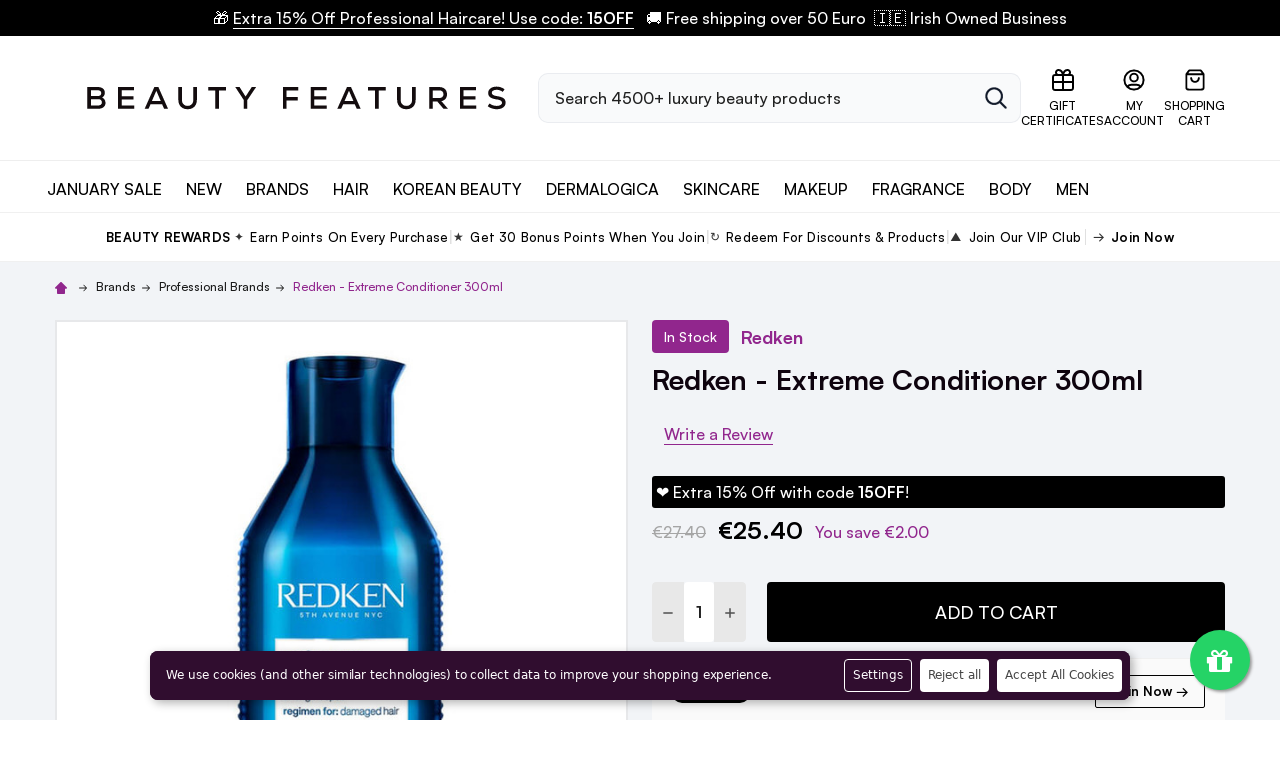

--- FILE ---
content_type: text/html; charset=UTF-8
request_url: https://www.beautyfeatures.ie/redken-extreme-conditioner-300ml/
body_size: 61161
content:
        <!DOCTYPE html>
<html class="no-js" lang="en">
    <head>
        <title>Redken - Extreme Conditioner 250ml : BeautyFeatures.ie</title>
        <link rel="dns-prefetch preconnect" href="https://cdn11.bigcommerce.com/s-63354" crossorigin>
        <meta property="product:price:amount" content="25.4" /><meta property="product:price:currency" content="EUR" /><meta property="og:price:standard_amount" content="27.4" /><meta property="og:rating" content="5" /><meta property="og:url" content="https://www.beautyfeatures.ie/redken-extreme-conditioner-300ml/" /><meta property="og:site_name" content="BeautyFeatures.ie" /><meta name="keywords" content="Redken - Extreme Conditioner 250ml, Redken"><meta name="description" content="Buy Redken - Extreme Conditioner 250ml from BeautyFeatures.ie and enjoy next day delivery from our warehouse in Bray Co Wicklow. Order before 2pm for quick dispatch"><link rel='canonical' href='https://www.beautyfeatures.ie/redken-extreme-conditioner-300ml/' /><meta name='platform' content='bigcommerce.stencil' /><meta property="og:type" content="product" />
<meta property="og:title" content="Redken - Extreme Conditioner 300ml" />
<meta property="og:description" content="Buy Redken - Extreme Conditioner 250ml from BeautyFeatures.ie and enjoy next day delivery from our warehouse in Bray Co Wicklow. Order before 2pm for quick dispatch" />
<meta property="og:image" content="https://cdn11.bigcommerce.com/s-63354/products/394/images/9569/Redken_-_Extreme_Conditioner_300ml__33083.1748503569.220.220.jpg?c=2" />
<meta property="fb:admins" content="164266576932902.43662.112974255395468&amp;amp;amp;amp;amp;amp;amp;amp;amp;amp;amp;amp;amp;amp;amp;amp;amp;amp;amp;amp;amp;amp;amp;amp;amp;amp;amp;amp;amp;amp;amp;amp;amp;amp;amp;amp;amp;amp;amp;amp;amp;amp;amp;amp;amp;amp;amp;amp;amp;amp;amp;amp;amp;amp;amp;amp;amp;amp;amp;amp;amp;amp;amp;amp;amp;amp;amp;amp;amp;amp;amp;amp;amp;amp;amp;amp;amp;amp;amp;amp;amp;amp;amp;amp;amp;amp;amp;amp;amp;amp;amp;amp;amp;amp;amp;amp;amp;amp;amp;amp;amp;amp;amp;amp;amp;amp;amp;amp;amp;amp;amp;amp;amp;amp;amp;amp;amp;amp;amp;amp;amp;amp;amp;amp;amp;amp;amp;amp;amp;amp;amp;amp;amp;amp;amp;amp;amp;amp;amp;amp;amp;amp;amp;amp;type=1" />
<meta property="pinterest:richpins" content="enabled" />
        
         

        <link href="https://cdn11.bigcommerce.com/s-63354/product_images/fav_bf.png?t=1712741168" rel="shortcut icon">
        <meta name="viewport" content="width=device-width, initial-scale=1, maximum-scale=1">
        <meta name="facebook-domain-verification" content="jnjouq4pq4vd8irmqq826xbbw1khkd" />
        <script>
            document.documentElement.className = document.documentElement.className.replace('no-js', 'js');
        </script>

        <script>
    function browserSupportsAllFeatures() {
        return window.Promise
            && window.fetch
            && window.URL
            && window.URLSearchParams
            && window.WeakMap
            // object-fit support
            && ('objectFit' in document.documentElement.style);
    }

    function loadScript(src) {
        var js = document.createElement('script');
        js.src = src;
        js.onerror = function () {
            console.error('Failed to load polyfill script ' + src);
        };
        document.head.appendChild(js);
    }

    if (!browserSupportsAllFeatures()) {
        loadScript('https://cdn11.bigcommerce.com/s-63354/stencil/9cc26460-f353-013c-4c35-1208266c45ed/e/452600f0-dda8-013e-2437-16eecdc4fb5f/dist/theme-bundle.polyfills.js');
    }
</script>
        
        <script>
            window.lazySizesConfig = window.lazySizesConfig || {};
            window.lazySizesConfig.loadMode = 1;
        </script>
        <script async src="https://cdn11.bigcommerce.com/s-63354/stencil/9cc26460-f353-013c-4c35-1208266c45ed/e/452600f0-dda8-013e-2437-16eecdc4fb5f/dist/theme-bundle.head_async.js"></script>
        
        <!-- hide glopal button -->
        <style>
            .wi-country-selector-button-container {
                display: none;
            }
        </style>


            <link data-stencil-stylesheet href="https://cdn11.bigcommerce.com/s-63354/stencil/9cc26460-f353-013c-4c35-1208266c45ed/e/452600f0-dda8-013e-2437-16eecdc4fb5f/css/theme-cb7a0e50-ddad-013e-a3b2-36d581915ed3.css" rel="stylesheet">
            <link rel="stylesheet" href="https://use.typekit.net/hmv3pcy.css" />

            <script>
                window.lazySizesConfig.loadHidden = false;
                window.lazySizesConfig.expand = 0;
            </script>
            <script src="https://cdn11.bigcommerce.com/s-63354/stencil/9cc26460-f353-013c-4c35-1208266c45ed/e/452600f0-dda8-013e-2437-16eecdc4fb5f/vendor/loadcss/cssrelpreload.min.js" async></script>

        
        <!-- Start Tracking Code for analytics_facebook -->

<script data-bc-cookie-consent="4" type="text/plain">
!function(f,b,e,v,n,t,s){if(f.fbq)return;n=f.fbq=function(){n.callMethod?n.callMethod.apply(n,arguments):n.queue.push(arguments)};if(!f._fbq)f._fbq=n;n.push=n;n.loaded=!0;n.version='2.0';n.queue=[];t=b.createElement(e);t.async=!0;t.src=v;s=b.getElementsByTagName(e)[0];s.parentNode.insertBefore(t,s)}(window,document,'script','https://connect.facebook.net/en_US/fbevents.js');

fbq('set', 'autoConfig', 'false', '1673908989501493');
fbq('dataProcessingOptions', []);
fbq('init', '1673908989501493', {"external_id":"078e4427-de7b-4cf3-b137-f6c600f18545"});
fbq('set', 'agent', 'bigcommerce', '1673908989501493');

function trackEvents() {
    var pathName = window.location.pathname;

    fbq('track', 'PageView', {}, "");

    // Search events start -- only fire if the shopper lands on the /search.php page
    if (pathName.indexOf('/search.php') === 0 && getUrlParameter('search_query')) {
        fbq('track', 'Search', {
            content_type: 'product_group',
            content_ids: [],
            search_string: getUrlParameter('search_query')
        });
    }
    // Search events end

    // Wishlist events start -- only fire if the shopper attempts to add an item to their wishlist
    if (pathName.indexOf('/wishlist.php') === 0 && getUrlParameter('added_product_id')) {
        fbq('track', 'AddToWishlist', {
            content_type: 'product_group',
            content_ids: []
        });
    }
    // Wishlist events end

    // Lead events start -- only fire if the shopper subscribes to newsletter
    if (pathName.indexOf('/subscribe.php') === 0 && getUrlParameter('result') === 'success') {
        fbq('track', 'Lead', {});
    }
    // Lead events end

    // Registration events start -- only fire if the shopper registers an account
    if (pathName.indexOf('/login.php') === 0 && getUrlParameter('action') === 'account_created') {
        fbq('track', 'CompleteRegistration', {}, "");
    }
    // Registration events end

    

    function getUrlParameter(name) {
        var cleanName = name.replace(/[\[]/, '\[').replace(/[\]]/, '\]');
        var regex = new RegExp('[\?&]' + cleanName + '=([^&#]*)');
        var results = regex.exec(window.location.search);
        return results === null ? '' : decodeURIComponent(results[1].replace(/\+/g, ' '));
    }
}

if (window.addEventListener) {
    window.addEventListener("load", trackEvents, false)
}
</script>
<noscript><img height="1" width="1" style="display:none" alt="null" src="https://www.facebook.com/tr?id=1673908989501493&ev=PageView&noscript=1&a=plbigcommerce1.2&eid="/></noscript>

<!-- End Tracking Code for analytics_facebook -->

<!-- Start Tracking Code for analytics_googleanalytics4 -->

<script data-cfasync="false" src="https://cdn11.bigcommerce.com/shared/js/google_analytics4_bodl_subscribers-358423becf5d870b8b603a81de597c10f6bc7699.js" integrity="sha256-gtOfJ3Avc1pEE/hx6SKj/96cca7JvfqllWA9FTQJyfI=" crossorigin="anonymous"></script>
<script data-cfasync="false">
  (function () {
    window.dataLayer = window.dataLayer || [];

    function gtag(){
        dataLayer.push(arguments);
    }

    function initGA4(event) {
         function setupGtag() {
            function configureGtag() {
                gtag('js', new Date());
                gtag('set', 'developer_id.dMjk3Nj', true);
                gtag('config', 'G-MP3FQ62JYB');
            }

            var script = document.createElement('script');

            script.src = 'https://www.googletagmanager.com/gtag/js?id=G-MP3FQ62JYB';
            script.async = true;
            script.onload = configureGtag;

            document.head.appendChild(script);
        }

        setupGtag();

        if (typeof subscribeOnBodlEvents === 'function') {
            subscribeOnBodlEvents('G-MP3FQ62JYB', true);
        }

        window.removeEventListener(event.type, initGA4);
    }

    gtag('consent', 'default', {"ad_storage":"denied","ad_user_data":"denied","ad_personalization":"denied","analytics_storage":"denied","functionality_storage":"denied"})
            

    var eventName = document.readyState === 'complete' ? 'consentScriptsLoaded' : 'DOMContentLoaded';
    window.addEventListener(eventName, initGA4, false);
  })()
</script>

<!-- End Tracking Code for analytics_googleanalytics4 -->

<!-- Start Tracking Code for analytics_siteverification -->

<meta name="google-site-verification" content="DfbZO1IUKiXERpj4JhqHMK4j9h8efc31PG1FqcUuESo" />

<!-- End Tracking Code for analytics_siteverification -->


<script type="text/javascript" src="https://checkout-sdk.bigcommerce.com/v1/loader.js" defer ></script>
<script src="https://www.google.com/recaptcha/api.js" async defer></script>
<script>window.consentManagerStoreConfig = function () { return {"storeName":"BeautyFeatures.ie","privacyPolicyUrl":"","writeKey":null,"improvedConsentManagerEnabled":true,"AlwaysIncludeScriptsWithConsentTag":true}; };</script>
<script type="text/javascript" src="https://cdn11.bigcommerce.com/shared/js/bodl-consent-32a446f5a681a22e8af09a4ab8f4e4b6deda6487.js" integrity="sha256-uitfaufFdsW9ELiQEkeOgsYedtr3BuhVvA4WaPhIZZY=" crossorigin="anonymous" defer></script>
<script type="text/javascript" src="https://cdn11.bigcommerce.com/shared/js/storefront/consent-manager-config-3013a89bb0485f417056882e3b5cf19e6588b7ba.js" defer></script>
<script type="text/javascript" src="https://cdn11.bigcommerce.com/shared/js/storefront/consent-manager-08633fe15aba542118c03f6d45457262fa9fac88.js" defer></script>
<script type="text/javascript">
var BCData = {"product_attributes":{"sku":null,"upc":"3474636920198","mpn":"3474636920198","gtin":"3474636920198","weight":null,"base":true,"image":null,"price":{"with_tax":{"formatted":"\u20ac25.40","value":25.4,"currency":"EUR"},"tax_label":"VAT","sale_price_with_tax":{"formatted":"\u20ac25.40","value":25.4,"currency":"EUR"},"non_sale_price_with_tax":{"formatted":"\u20ac27.40","value":27.4,"currency":"EUR"},"rrp_with_tax":{"formatted":"\u20ac27.40","value":27.4,"currency":"EUR"},"saved":{"formatted":"\u20ac2.00","value":2,"currency":"EUR"}},"out_of_stock_behavior":"hide_option","out_of_stock_message":"Out of stock","available_modifier_values":[],"in_stock_attributes":[],"stock":null,"instock":true,"stock_message":null,"purchasable":true,"purchasing_message":null,"call_for_price_message":null}};
</script>
<script src='https://cdn-redirector.glopal.com/common/js/webinterpret-loader.js?bigcommerce_store_hash=63354' async></script><script src='https://searchserverapi1.com/widgets/bigcommerce/init.js?api_key=6z2M4K6f6r' async  ></script><script>
(function() {
var style = document.createElement('style');
style.innerHTML = '@media (max-width: 550px) { .heroCarousel { display: none !important } .heroCarousel-slide--0 .heroCarousel-image { display: none } .bs__heroCarouselMobile { width: 100% } }';
document.head.appendChild(style);
})();
</script><script type="text/plain" id="theme_custom_css_462afd41f4a3bc05">
#consent-manager {
  left: 80px !important;
  right: 80px !important;
  bottom: 20px !important;
  border-radius: 8px;
  overflow: hidden;
  box-shadow: 3px 3px 10px rgba(0,0,0,0.3);
  background-color: #300D2F !important;
}
#consent-manager p {
  font-size: 12px;
}
#consent-manager button {
  height: auto;
  padding: 8px;
  font-size: 12px;
}
#consent-manager button:first-child {
  margin-left: 0;
}
#consent-manager > div > div {
  background-color: #300D2F !important;
  padding: 8px;
}
#consent-manager > div > div > div {
  margin-top: -8px !important;
}
#consent-manager > div > div > div > div {
  margin-top: 8px;
}
@media (min-width: 801px) {
  #consent-manager {
    left: 150px !important;
    right: 150px !important;
  }
  #consent-manager > div > div {
    padding-left: 16px;
  }
}
#consent-manager-update-banner {
    position: static !important;
    height: auto !important;
}
</script>
<script>
    (function() {
        var style = document.createElement('style');
        style.innerHTML = document.getElementById('theme_custom_css_462afd41f4a3bc05').innerHTML;
        document.head.appendChild(style);
    })();
</script><script src="https://cdn-widgetsrepository.yotpo.com/v1/loader/BwaF0k5cu2dsQNJs835IGw" async></script><script type="application/ld+json">
    {
      "@context": "https://schema.org",
      "@type": "WebSite",
      "url": "https://www.beautyfeatures.ie/",
      "potentialAction": {
        "@type": "SearchAction",
        "target": {
          "@type": "EntryPoint",
          "urlTemplate": "https://www.beautyfeatures.ie/search-results-page?q={search_term_string}"
        },
        "query-input": "required name=search_term_string"
      }
    }
    </script><!-- Google Tag Manager -->
<script>(function(w,d,s,l,i){w[l]=w[l]||[];w[l].push({'gtm.start':
new Date().getTime(),event:'gtm.js'});var f=d.getElementsByTagName(s)[0],
j=d.createElement(s),dl=l!='dataLayer'?'&l='+l:'';j.async=true;j.src=
'https://www.googletagmanager.com/gtm.js?id='+i+dl;f.parentNode.insertBefore(j,f);
})(window,document,'script','dataLayer','GTM-5WGC8L8');</script>
<!-- End Google Tag Manager -->
 <script data-cfasync="false" src="https://microapps.bigcommerce.com/bodl-events/1.9.4/index.js" integrity="sha256-Y0tDj1qsyiKBRibKllwV0ZJ1aFlGYaHHGl/oUFoXJ7Y=" nonce="" crossorigin="anonymous"></script>
 <script data-cfasync="false" nonce="">

 (function() {
    function decodeBase64(base64) {
       const text = atob(base64);
       const length = text.length;
       const bytes = new Uint8Array(length);
       for (let i = 0; i < length; i++) {
          bytes[i] = text.charCodeAt(i);
       }
       const decoder = new TextDecoder();
       return decoder.decode(bytes);
    }
    window.bodl = JSON.parse(decodeBase64("[base64]"));
 })()

 </script>

<script nonce="">
(function () {
    var xmlHttp = new XMLHttpRequest();

    xmlHttp.open('POST', 'https://bes.gcp.data.bigcommerce.com/nobot');
    xmlHttp.setRequestHeader('Content-Type', 'application/json');
    xmlHttp.send('{"store_id":"222299","timezone_offset":"1.0","timestamp":"2026-01-27T14:29:38.36114400Z","visit_id":"b1891c94-57af-4e9f-baa2-b84e8d2621b3","channel_id":1}');
})();
</script>


        <link rel="preload" href="https://cdn11.bigcommerce.com/s-63354/stencil/9cc26460-f353-013c-4c35-1208266c45ed/e/452600f0-dda8-013e-2437-16eecdc4fb5f/dist/theme-bundle.main.js" as="script">
        <link rel="preload" href="https://cdn11.bigcommerce.com/s-63354/stencil/9cc26460-f353-013c-4c35-1208266c45ed/e/452600f0-dda8-013e-2437-16eecdc4fb5f/dist/theme-bundle.chunk.vendors.js" as="script">
        <!-- snippet location htmlhead -->
        
    </head>
    <body class="csscolumns papaSupermarket-layout--default 
        papaSupermarket-style--
        papaSupermarket-pageType--product 
        papaSupermarket-page--pages-product 
        emthemesModez-productUniform
        
        papaSupermarket--hideContentNav
        
        
        
        
        
        
        " id="topOfPage">

        <!-- snippet location header -->

        <svg data-src="https://cdn11.bigcommerce.com/s-63354/stencil/9cc26460-f353-013c-4c35-1208266c45ed/e/452600f0-dda8-013e-2437-16eecdc4fb5f/img/icon-sprite.svg" class="icons-svg-sprite"></svg>
            <div data-emthemesmodez-remote-banner="emthemesModezBannersBlockAdvTopHeader"></div>
<header class="header" role="banner"  data-sticky-header>
    <div class="bf__topHeader">
        <div data-content-region="header_top--global"><div data-layout-id="32f7ad42-5846-4c05-ae05-1e886d36b455">       <div data-sub-layout-container="e8eca83e-ec66-422f-ba57-d36bdc6c4970" data-layout-name="Layout">
    <style data-container-styling="e8eca83e-ec66-422f-ba57-d36bdc6c4970">
        [data-sub-layout-container="e8eca83e-ec66-422f-ba57-d36bdc6c4970"] {
            box-sizing: border-box;
            display: flex;
            flex-wrap: wrap;
            z-index: 0;
            position: relative;
            height: ;
            padding-top: 0px;
            padding-right: 0px;
            padding-bottom: 0px;
            padding-left: 0px;
            margin-top: 0px;
            margin-right: 0px;
            margin-bottom: 0px;
            margin-left: 0px;
            border-width: 0px;
            border-style: solid;
            border-color: #333333;
        }

        [data-sub-layout-container="e8eca83e-ec66-422f-ba57-d36bdc6c4970"]:after {
            display: block;
            position: absolute;
            top: 0;
            left: 0;
            bottom: 0;
            right: 0;
            background-size: cover;
            z-index: auto;
        }
    </style>

    <div data-sub-layout="e4254273-5680-437f-b268-06e995dcbd09">
        <style data-column-styling="e4254273-5680-437f-b268-06e995dcbd09">
            [data-sub-layout="e4254273-5680-437f-b268-06e995dcbd09"] {
                display: flex;
                flex-direction: column;
                box-sizing: border-box;
                flex-basis: 100%;
                max-width: 100%;
                z-index: 0;
                position: relative;
                height: ;
                padding-top: 0px;
                padding-right: 10.5px;
                padding-bottom: 0px;
                padding-left: 10.5px;
                margin-top: 0px;
                margin-right: 0px;
                margin-bottom: 0px;
                margin-left: 0px;
                border-width: 0px;
                border-style: solid;
                border-color: #333333;
                justify-content: center;
            }
            [data-sub-layout="e4254273-5680-437f-b268-06e995dcbd09"]:after {
                display: block;
                position: absolute;
                top: 0;
                left: 0;
                bottom: 0;
                right: 0;
                background-size: cover;
                z-index: auto;
            }
            @media only screen and (max-width: 700px) {
                [data-sub-layout="e4254273-5680-437f-b268-06e995dcbd09"] {
                    flex-basis: 100%;
                    max-width: 100%;
                }
            }
        </style>
        <div data-widget-id="d8614685-f58f-4432-8fa3-f85dab9415f8" data-placement-id="6c60f456-46d8-4002-9641-5739d16a73f4" data-placement-status="ACTIVE"><p data-marquee="" class="glopal-hide marquee-content" style="white-space: nowrap; overflow: hidden; text-overflow: clip; -webkit-overflow-scrolling: touch;" aria-label="Scrolling banner (swipe to scroll on mobile)">
  <span class="banner-marquee-track" style="display: inline-block; padding-left: 0;">
🎁 <a style="color: inherit !important" href="https://www.beautyfeatures.ie/hair-products/?_bc_fsnf=1&amp;brand=48&amp;brand=280&amp;brand=53&amp;brand=139&amp;brand=191">Extra 15% Off Professional Haircare! Use code: <strong style="text-transform: uppercase;">15OFF</strong></a>
  <!--&#127873; <a 
    style="color: inherit !important"
    href="/semi-di-lino-gift-sets/"
    >Save up to 43% Off Alfaparf Gift Sets!<strong> No code required</strong></a>

<!--&#127873; <a 
    style="color: inherit !important"
    href="/haircare-bundles/?_bc_fsnf=1&brand=154"
    >Save up to 40% Off Alfaparf Bundles!<strong> No code required</strong></a>

   <!-- &#127873; <a 
    style="color: inherit !important"
    href="/brands/alfaparf"
    ><b>Save 20% Off Alfaparf!</b> No Code Required</a>   -->
  &nbsp; 🚚 Free shipping over 50 Euro&nbsp; 🇮🇪 Irish Owned Business</span>
  <style>
    /* Default: no animation (desktop and larger screens) */
    .marquee-content .banner-marquee-track { animation: none; }

    /* Mobile: animate, allow pause on touch/hover and manual scroll */
    @media (max-width: 767px) {
      .marquee-content { overflow-x: auto; }
      .marquee-content .banner-marquee-track { animation: banner-marquee 20s linear infinite; }
      .marquee-content:active .banner-marquee-track,
      .marquee-content:hover .banner-marquee-track { animation-play-state: paused; }
    }

    @keyframes banner-marquee {
      0%, 10% { transform: translateX(0); }
      100% { transform: translateX(-100%); }
    }
  </style>
</p>





</div>
    </div>
</div>

</div></div>
    </div>
    <div class="bf__middleHeader">
        <div class="container">
            <a href="#" class="mobileMenu-toggle" data-mobile-menu-toggle="menu">
                <svg width="24" height="25" viewBox="0 0 24 25" fill="none" xmlns="http://www.w3.org/2000/svg">
                    <path d="M3 12.5H21M3 6.5H21M3 18.5H21" stroke="white" stroke-width="2" stroke-linecap="round" stroke-linejoin="round"/>
                </svg>
                    
                    
                <span class="_label">Menu</span>
            </a>

                <div class="header-logo">
                    <a href="https://www.beautyfeatures.ie/" data-instantload='{"page":"home"}'>
            <div class="header-logo-image-container">
                <img class="header-logo-image" src="https://www.beautyfeatures.ie/content/Beauty%20Features_Logo_Black.svg" width="500" height="54" alt="BeautyFeatures.ie" title="BeautyFeatures.ie">
            </div>
</a>


<!--<a href="https://www.beautyfeatures.ie/" data-instantload='{"page":"home"}'>
            <div class="header-logo-image-container">
                <img class="header-logo-image" src="https://cdn11.bigcommerce.com/s-63354/stencil/9cc26460-f353-013c-4c35-1208266c45ed/e/452600f0-dda8-013e-2437-16eecdc4fb5f/img/beautyfeatures/store-logo.svg" width="500" height="54" alt="BeautyFeatures.ie" title="BeautyFeatures.ie">
            </div>
</a>-->
                </div>

            <div class="bf__quickSearch is-open" data-prevent-quick-search-close>
    <!-- snippet location forms_search -->
    <form class="form" action="/search.php">
        <fieldset class="form-fieldset">
            <div class="form-field">
                <label class="is-srOnly" for="search_query">Search</label>
                <div class="form-prefixPostfix">
                    <input class="form-input" data-search-quick name="search_query" id="search_query" data-error-message="Search field cannot be empty." placeholder="Search 4500+ luxury beauty products" autocomplete="off">
                    <button type="submit" class="button button--primary form-prefixPostfix-button--postfix">
                        <svg class="icon"><use xlink:href="#icon-ih-search"></use></svg>
                        <span class="sr-only">Search</span>
                    </button>
                    <button type="button" class="button _close" data-quick-search-close><svg class="icon"><use xlink:href="#icon-close"></use></svg><span class="sr-only">Close</span></button>
                </div>
            </div>
        </fieldset>
    </form>
</div>

                    
            <ul class="navUser-section" data-menu-excluded-scope>
                    <li class="navUser-item navUser-item--giftCert">
                        <a class="navUser-action navUser-action--giftCert" href="/giftcertificates.php">
                            <svg class="icon" viewBox="0 0 24 24" fill="none" xmlns="http://www.w3.org/2000/svg">
                                <path d="M12 7H7.5C6.83696 7 6.20107 6.73661 5.73223 6.26777C5.26339 5.79893 5 5.16304 5 4.5C5 3.83696 5.26339 3.20107 5.73223 2.73223C6.20107 2.26339 6.83696 2 7.5 2C11 2 12 7 12 7ZM12 7H16.5C17.163 7 17.7989 6.73661 18.2678 6.26777C18.7366 5.79893 19 5.16304 19 4.5C19 3.83696 18.7366 3.20107 18.2678 2.73223C17.7989 2.26339 17.163 2 16.5 2C13 2 12 7 12 7ZM12 7L12 22M2 14H22M2 10.2L2 18.8C2 19.9201 2 20.4802 2.21799 20.908C2.40973 21.2843 2.71569 21.5903 3.09202 21.782C3.51984 22 4.07989 22 5.2 22L18.8 22C19.9201 22 20.4802 22 20.908 21.782C21.2843 21.5903 21.5903 21.2843 21.782 20.908C22 20.4802 22 19.9201 22 18.8V10.2C22 9.0799 22 8.51984 21.782 8.09202C21.5903 7.7157 21.2843 7.40974 20.908 7.21799C20.4802 7 19.9201 7 18.8 7L5.2 7C4.0799 7 3.51984 7 3.09202 7.21799C2.7157 7.40973 2.40973 7.71569 2.21799 8.09202C2 8.51984 2 9.07989 2 10.2Z" stroke="black" fill="none" stroke-width="2" stroke-linecap="round" stroke-linejoin="round"/>
                            </svg>
                            <span class='firstword'>Gift</span> Certificates
                        </a>
                    </li>

                    <li class="navUser-item navUser-item--account">
                        <a class="navUser-action" href="/login.php">
                            
                            <svg class="icon" viewBox="0 0 25 24" fill="none" xmlns="http://www.w3.org/2000/svg">
                                <path d="M5.8163 19.4384C6.42462 18.0052 7.84492 17 9.5 17H15.5C17.1551 17 18.5754 18.0052 19.1837 19.4384M16.5 9.5C16.5 11.7091 14.7091 13.5 12.5 13.5C10.2909 13.5 8.5 11.7091 8.5 9.5C8.5 7.29086 10.2909 5.5 12.5 5.5C14.7091 5.5 16.5 7.29086 16.5 9.5ZM22.5 12C22.5 17.5228 18.0228 22 12.5 22C6.97715 22 2.5 17.5228 2.5 12C2.5 6.47715 6.97715 2 12.5 2C18.0228 2 22.5 6.47715 22.5 12Z" stroke="black" fill="none" stroke-width="2" stroke-linecap="round" stroke-linejoin="round"/>
                            </svg>
                            <span class='firstword'>My</span> Account
                        </a>
                    </li>
            
            
                <li class="navUser-item navUser-item--cart">
                    <a
                        class="navUser-action navUser-action--cart"
                        data-cart-preview
                        data-dropdown="cart-preview-dropdown"
                        data-options="align:right"
                        href="/cart.php"
                        title="&lt;span class=&#x27;firstword&#x27;&gt;Shopping&lt;/span&gt; Cart">
                        
                        <svg class="icon" viewBox="0 0 25 24" fill="none" xmlns="http://www.w3.org/2000/svg">
                            <path d="M6.02 2.64L4.46 4.72C4.15102 5.13198 3.99652 5.33797 4.00011 5.51039C4.00323 5.66044 4.07358 5.80115 4.19175 5.89368C4.32754 6 4.58503 6 5.1 6H19.9C20.415 6 20.6725 6 20.8083 5.89368C20.9264 5.80115 20.9968 5.66044 20.9999 5.51039C21.0035 5.33797 20.849 5.13198 20.54 4.72L18.98 2.64M6.02 2.64C6.196 2.40533 6.284 2.288 6.39552 2.20338C6.4943 2.12842 6.60616 2.0725 6.72539 2.03845C6.86 2 7.00667 2 7.3 2H17.7C17.9933 2 18.14 2 18.2746 2.03845C18.3938 2.0725 18.5057 2.12842 18.6045 2.20338C18.716 2.288 18.804 2.40533 18.98 2.64M6.02 2.64L4.14 5.14666C3.90254 5.46328 3.78381 5.62159 3.6995 5.79592C3.62469 5.95062 3.57012 6.11431 3.53715 6.28296C3.5 6.47301 3.5 6.6709 3.5 7.06666L3.5 18.8C3.5 19.9201 3.5 20.4802 3.71799 20.908C3.90973 21.2843 4.21569 21.5903 4.59202 21.782C5.01984 22 5.57989 22 6.7 22L18.3 22C19.4201 22 19.9802 22 20.408 21.782C20.7843 21.5903 21.0903 21.2843 21.282 20.908C21.5 20.4802 21.5 19.9201 21.5 18.8V7.06667C21.5 6.6709 21.5 6.47301 21.4628 6.28296C21.4299 6.11431 21.3753 5.95062 21.3005 5.79592C21.2162 5.62159 21.0975 5.46328 20.86 5.14667L18.98 2.64M16.5 10C16.5 11.0609 16.0786 12.0783 15.3284 12.8284C14.5783 13.5786 13.5609 14 12.5 14C11.4391 14 10.4217 13.5786 9.67157 12.8284C8.92143 12.0783 8.5 11.0609 8.5 10" stroke="black" fill="none" stroke-width="2" stroke-linecap="round" stroke-linejoin="round"/>
                        </svg>                            

                        <span class="navUser-item-cartLabel"><span class='firstword'>Shopping</span> Cart</span> 
                        <span class="countPill cart-quantity"></span>
                    </a>
                    <div class="dropdown-menu" id="cart-preview-dropdown" data-dropdown-content aria-hidden="true"></div>
                </li>
            </ul>    

        </div>
    </div>

    <div class="navPages-container-overlay"></div>
    <div class="navPages-container navPages-container--bg" id="menu" data-menu>
        <div class="navPages-container-header">
            <span class="_heading">Menu</span>
            <a href="#" class="mobileMenu-toggle" data-mobile-menu-toggle="menu"><span class="mobileMenu-toggleIcon"><span class="_icon"></span></span></a>
        </div>
        <div class="container" id="bf-fix-menu-mobile">
            <nav class="navPages">

    <ul class="bf__welcome">
        <li class="_item">
            <a class="_action" href="/login.php"><span class='firstword'>My</span> Account</a>
                <a class="_action" href="/login.php?action=create_account">Register</a>
        </li>
    </ul>


    <ul class="navPages-rootMenu">
        
        
 
        
        
        <li class="navPages-rootMenu-item navPages-rootMenu-item--january-sale" data-total="37">
            <a class="navPages-rootMenu-action" href="https://www.beautyfeatures.ie/january-sale/" >January Sale</a>
            <a class="navPages-action-toggle" href="#" data-collapsible="navPages-subMenu-1244">
                <span class="_more"><svg class="icon"><use xlink:href="#icon-add"></use></svg></span>
                <span class="_less"><svg class="icon"><use xlink:href="#icon-remove"></use></svg></span>
            </a>
            <div class="navPages-rootMenu-list wide" id="navPages-rootMenu-1244">
                
                <div class="container navPages-megaMenu">
                    <div class="grid wide" style="--menu-columns: 4">
                        <div style="margin-bottom: 1rem;">
                        
                            <a href="https://www.beautyfeatures.ie/haircare-sale-1/" style="text-transform: uppercase; margin-bottom: .5rem; font-weight: 700; color: #000; font-size: 16px; text-decoration: none; display: block;" data-index="12">Haircare Sale</a>
                            
                            <div style="margin-bottom: 1rem;">
                                    <a href="https://www.beautyfeatures.ie/shampoos-conditioners/" style="margin: .25rem 0; color: #000; font-size: 15px; font-weight: 500; text-decoration: none; display: block;" data-index="3">Shampoos &amp; Conditioners</a>
                                    <a href="https://www.beautyfeatures.ie/masks-treatments/" style="margin: .25rem 0; color: #000; font-size: 15px; font-weight: 500; text-decoration: none; display: block;" data-index="4">Masks &amp; Treatments</a>
                                    <a href="https://www.beautyfeatures.ie/scalp-care/" style="margin: .25rem 0; color: #000; font-size: 15px; font-weight: 500; text-decoration: none; display: block;" data-index="5">Scalp Care</a>
                                    <a href="https://www.beautyfeatures.ie/haircare-bundles-2/" style="margin: .25rem 0; color: #000; font-size: 15px; font-weight: 500; text-decoration: none; display: block;" data-index="6">Haircare Bundles</a>
                                    <a href="https://www.beautyfeatures.ie/haircare-saver-sets/" style="margin: .25rem 0; color: #000; font-size: 15px; font-weight: 500; text-decoration: none; display: block;" data-index="7">Haircare Saver Sets</a>
                            </div>
                            </div>
                        <div style="margin-bottom: 1rem;">
                        
                            <a href="https://www.beautyfeatures.ie/skincare-sale-1/" style="text-transform: uppercase; margin-bottom: .5rem; font-weight: 700; color: #000; font-size: 16px; text-decoration: none; display: block;" data-index="89">Skincare Sale</a>
                            
                            <div style="margin-bottom: 1rem;">
                                    <a href="https://www.beautyfeatures.ie/cleansers-toners/" style="margin: .25rem 0; color: #000; font-size: 15px; font-weight: 500; text-decoration: none; display: block;" data-index="10">Cleansers &amp; Toners</a>
                                    <a href="https://www.beautyfeatures.ie/serums-actives/" style="margin: .25rem 0; color: #000; font-size: 15px; font-weight: 500; text-decoration: none; display: block;" data-index="11">Serums &amp; Actives</a>
                                    <a href="https://www.beautyfeatures.ie/moisturisers-creams/" style="margin: .25rem 0; color: #000; font-size: 15px; font-weight: 500; text-decoration: none; display: block;" data-index="12">Moisturisers &amp; Creams</a>
                                    <a href="https://www.beautyfeatures.ie/masks-treatments-1/" style="margin: .25rem 0; color: #000; font-size: 15px; font-weight: 500; text-decoration: none; display: block;" data-index="13">Masks &amp; Treatments</a>
                                    <a href="https://www.beautyfeatures.ie/eye-lip-spf/" style="margin: .25rem 0; color: #000; font-size: 15px; font-weight: 500; text-decoration: none; display: block;" data-index="14">Eye, Lip &amp; SPF</a>
                                    <a href="https://www.beautyfeatures.ie/skincare-bundles-1/" style="margin: .25rem 0; color: #000; font-size: 15px; font-weight: 500; text-decoration: none; display: block;" data-index="15">Skincare Bundles</a>
                                    <a href="https://www.beautyfeatures.ie/skincare-saver-sets/" style="margin: .25rem 0; color: #000; font-size: 15px; font-weight: 500; text-decoration: none; display: block;" data-index="16">Skincare Saver Sets</a>
                            </div>
                            </div>
                        <div style="margin-bottom: 1rem;">
                        
                            <a href="https://www.beautyfeatures.ie/korean-skincare-sale/" style="text-transform: uppercase; margin-bottom: .5rem; font-weight: 700; color: #000; font-size: 16px; text-decoration: none; display: block;" data-index="1718">Korean Skincare Sale</a>
                            
                            <div style="margin-bottom: 1rem;">
                                    <a href="https://www.beautyfeatures.ie/cleansers-essences/" style="margin: .25rem 0; color: #000; font-size: 15px; font-weight: 500; text-decoration: none; display: block;" data-index="19">Cleansers &amp; Essences</a>
                                    <a href="https://www.beautyfeatures.ie/serums-ampoules/" style="margin: .25rem 0; color: #000; font-size: 15px; font-weight: 500; text-decoration: none; display: block;" data-index="20">Serums &amp; Ampoules</a>
                                    <a href="https://www.beautyfeatures.ie/barrier-repair-soothing/" style="margin: .25rem 0; color: #000; font-size: 15px; font-weight: 500; text-decoration: none; display: block;" data-index="21">Barrier Repair &amp; Soothing</a>
                            </div>
                            </div>
                        <div style="margin-bottom: 1rem;">
                        
                            <a href="https://www.beautyfeatures.ie/shop-by-saving/" style="text-transform: uppercase; margin-bottom: .5rem; font-weight: 700; color: #000; font-size: 16px; text-decoration: none; display: block;" data-index="2223">Shop By Saving</a>
                            
                            <div style="margin-bottom: 1rem;">
                                    <a href="https://www.beautyfeatures.ie/free-shipping/" style="margin: .25rem 0; color: #000; font-size: 15px; font-weight: 500; text-decoration: none; display: block;" data-index="24">Free Shipping</a>
                                    <a href="https://www.beautyfeatures.ie/clearance/" style="margin: .25rem 0; color: #000; font-size: 15px; font-weight: 500; text-decoration: none; display: block;" data-index="25">Outlet</a>
                                    <a href="https://www.beautyfeatures.ie/save-50/" style="margin: .25rem 0; color: #000; font-size: 15px; font-weight: 500; text-decoration: none; display: block;" data-index="26">Save 50%</a>
                                    <a href="https://www.beautyfeatures.ie/save-40/" style="margin: .25rem 0; color: #000; font-size: 15px; font-weight: 500; text-decoration: none; display: block;" data-index="27">Save 40%</a>
                                    <a href="https://www.beautyfeatures.ie/save-30/" style="margin: .25rem 0; color: #000; font-size: 15px; font-weight: 500; text-decoration: none; display: block;" data-index="28">Save 30%</a>
                                    <a href="https://www.beautyfeatures.ie/save-20/" style="margin: .25rem 0; color: #000; font-size: 15px; font-weight: 500; text-decoration: none; display: block;" data-index="29">Save 20%</a>
                                    <a href="https://www.beautyfeatures.ie/save-10/" style="margin: .25rem 0; color: #000; font-size: 15px; font-weight: 500; text-decoration: none; display: block;" data-index="30">Save 10%</a>
                            </div>
                            </div>
                        <div style="margin-bottom: 1rem;">
                        
                            <a href="https://www.beautyfeatures.ie/trending/" style="text-transform: uppercase; margin-bottom: .5rem; font-weight: 700; color: #000; font-size: 16px; text-decoration: none; display: block;" data-index="3132">Trending</a>
                            
                            <div style="margin-bottom: 1rem;">
                                    <a href="https://www.beautyfeatures.ie/affordable-beauty/" style="margin: .25rem 0; color: #000; font-size: 15px; font-weight: 500; text-decoration: none; display: block;" data-index="33">Affordable Beauty</a>
                                    <a href="https://www.beautyfeatures.ie/vat-free-sale/" style="margin: .25rem 0; color: #000; font-size: 15px; font-weight: 500; text-decoration: none; display: block;" data-index="34">VAT Free Sale</a>
                                    <a href="https://www.beautyfeatures.ie/trending-wow-offers/" style="margin: .25rem 0; color: #000; font-size: 15px; font-weight: 500; text-decoration: none; display: block;" data-index="35">WOW Offers</a>
                                    <a href="https://www.beautyfeatures.ie/tiktok-trending/" style="margin: .25rem 0; color: #000; font-size: 15px; font-weight: 500; text-decoration: none; display: block;" data-index="36">Tiktok Trending</a>
                                    <a href="https://www.beautyfeatures.ie/beauty-boxes/" style="margin: .25rem 0; color: #000; font-size: 15px; font-weight: 500; text-decoration: none; display: block;" data-index="37">Beauty Boxes</a>
                            </div>
                            </div>
                        
                    </div>
                </div>  
                
                     
                    <ul class="navPage-subMenu navPages-list navPages-list--categories" id="navPages-subMenu-1244">
                                <li class="navPages-item">
                                <a class="navPages-action-toggle" href="#" data-collapsible="navPages-1245">
    <span class="_more">More <svg class="icon"><use xlink:href="#icon-add"></use></svg></span>
    <span class="_less">Less <svg class="icon"><use xlink:href="#icon-remove"></use></svg></span>
</a>
<a class="navPages-action has-subMenu " href="https://www.beautyfeatures.ie/haircare-sale-1/"
    data-instantload
    
>Haircare Sale</a>
<a class="navPages-action-toggle-desktop" href="#" data-collapsible="navPages-1245">
    <span class="_more" title="More"><svg class="icon"><use xlink:href="#icon-chevron-right"></use></svg></span>
    <span class="_less" title="Less"><svg class="icon"><use xlink:href="#icon-chevron-down"></use></svg></span>
</a>
<div class="navPage-subMenu
    " id="navPages-1245">

    <ul class="navPage-subMenu-list">
            <li class="navPage-subMenu-item">
                    <a class="navPage-subMenu-action has-subMenu" href="https://www.beautyfeatures.ie/shampoos-conditioners/" data-instantload >Shampoos &amp; Conditioners</a>
                    <ul class="navPage-childList" id="navPages-1249">
                        <li class="navPage-childList-item">
                            <a class="navPage-childList-action" href="https://www.beautyfeatures.ie/shampoos-conditioners/" data-instantload>View All</a>
                        </li>
                    </ul>
            </li>
            <li class="navPage-subMenu-item">
                    <a class="navPage-subMenu-action has-subMenu" href="https://www.beautyfeatures.ie/masks-treatments/" data-instantload >Masks &amp; Treatments</a>
                    <ul class="navPage-childList" id="navPages-1250">
                        <li class="navPage-childList-item">
                            <a class="navPage-childList-action" href="https://www.beautyfeatures.ie/masks-treatments/" data-instantload>View All</a>
                        </li>
                    </ul>
            </li>
            <li class="navPage-subMenu-item">
                    <a class="navPage-subMenu-action has-subMenu" href="https://www.beautyfeatures.ie/scalp-care/" data-instantload >Scalp Care</a>
                    <ul class="navPage-childList" id="navPages-1251">
                        <li class="navPage-childList-item">
                            <a class="navPage-childList-action" href="https://www.beautyfeatures.ie/scalp-care/" data-instantload>View All</a>
                        </li>
                    </ul>
            </li>
            <li class="navPage-subMenu-item">
                    <a class="navPage-subMenu-action has-subMenu" href="https://www.beautyfeatures.ie/haircare-bundles-2/" data-instantload >Haircare Bundles</a>
                    <ul class="navPage-childList" id="navPages-1253">
                        <li class="navPage-childList-item">
                            <a class="navPage-childList-action" href="https://www.beautyfeatures.ie/haircare-bundles-2/" data-instantload>View All</a>
                        </li>
                    </ul>
            </li>
            <li class="navPage-subMenu-item">
                    <a class="navPage-subMenu-action has-subMenu" href="https://www.beautyfeatures.ie/haircare-saver-sets/" data-instantload >Haircare Saver Sets</a>
                    <ul class="navPage-childList" id="navPages-1254">
                        <li class="navPage-childList-item">
                            <a class="navPage-childList-action" href="https://www.beautyfeatures.ie/haircare-saver-sets/" data-instantload>View All</a>
                        </li>
                    </ul>
            </li>
    </ul>
            <div class="navPage-subMenu-bottomBanners" data-emthemesmodez-remote-banner="emthemesModezBannersBlockMegaMenuBottom0"></div>
</div>
                                </li>
                                <li class="navPages-item">
                                <a class="navPages-action-toggle" href="#" data-collapsible="navPages-1246">
    <span class="_more">More <svg class="icon"><use xlink:href="#icon-add"></use></svg></span>
    <span class="_less">Less <svg class="icon"><use xlink:href="#icon-remove"></use></svg></span>
</a>
<a class="navPages-action has-subMenu " href="https://www.beautyfeatures.ie/skincare-sale-1/"
    data-instantload
    
>Skincare Sale</a>
<a class="navPages-action-toggle-desktop" href="#" data-collapsible="navPages-1246">
    <span class="_more" title="More"><svg class="icon"><use xlink:href="#icon-chevron-right"></use></svg></span>
    <span class="_less" title="Less"><svg class="icon"><use xlink:href="#icon-chevron-down"></use></svg></span>
</a>
<div class="navPage-subMenu
    " id="navPages-1246">

    <ul class="navPage-subMenu-list">
            <li class="navPage-subMenu-item">
                    <a class="navPage-subMenu-action has-subMenu" href="https://www.beautyfeatures.ie/cleansers-toners/" data-instantload >Cleansers &amp; Toners</a>
                    <ul class="navPage-childList" id="navPages-1256">
                        <li class="navPage-childList-item">
                            <a class="navPage-childList-action" href="https://www.beautyfeatures.ie/cleansers-toners/" data-instantload>View All</a>
                        </li>
                    </ul>
            </li>
            <li class="navPage-subMenu-item">
                    <a class="navPage-subMenu-action has-subMenu" href="https://www.beautyfeatures.ie/serums-actives/" data-instantload >Serums &amp; Actives</a>
                    <ul class="navPage-childList" id="navPages-1257">
                        <li class="navPage-childList-item">
                            <a class="navPage-childList-action" href="https://www.beautyfeatures.ie/serums-actives/" data-instantload>View All</a>
                        </li>
                    </ul>
            </li>
            <li class="navPage-subMenu-item">
                    <a class="navPage-subMenu-action has-subMenu" href="https://www.beautyfeatures.ie/moisturisers-creams/" data-instantload >Moisturisers &amp; Creams</a>
                    <ul class="navPage-childList" id="navPages-1258">
                        <li class="navPage-childList-item">
                            <a class="navPage-childList-action" href="https://www.beautyfeatures.ie/moisturisers-creams/" data-instantload>View All</a>
                        </li>
                    </ul>
            </li>
            <li class="navPage-subMenu-item">
                    <a class="navPage-subMenu-action has-subMenu" href="https://www.beautyfeatures.ie/masks-treatments-1/" data-instantload >Masks &amp; Treatments</a>
                    <ul class="navPage-childList" id="navPages-1259">
                        <li class="navPage-childList-item">
                            <a class="navPage-childList-action" href="https://www.beautyfeatures.ie/masks-treatments-1/" data-instantload>View All</a>
                        </li>
                    </ul>
            </li>
            <li class="navPage-subMenu-item">
                    <a class="navPage-subMenu-action has-subMenu" href="https://www.beautyfeatures.ie/eye-lip-spf/" data-instantload >Eye, Lip &amp; SPF</a>
                    <ul class="navPage-childList" id="navPages-1260">
                        <li class="navPage-childList-item">
                            <a class="navPage-childList-action" href="https://www.beautyfeatures.ie/eye-lip-spf/" data-instantload>View All</a>
                        </li>
                    </ul>
            </li>
            <li class="navPage-subMenu-item">
                    <a class="navPage-subMenu-action has-subMenu" href="https://www.beautyfeatures.ie/skincare-bundles-1/" data-instantload >Skincare Bundles</a>
                    <ul class="navPage-childList" id="navPages-1261">
                        <li class="navPage-childList-item">
                            <a class="navPage-childList-action" href="https://www.beautyfeatures.ie/skincare-bundles-1/" data-instantload>View All</a>
                        </li>
                    </ul>
            </li>
            <li class="navPage-subMenu-item">
                    <a class="navPage-subMenu-action has-subMenu" href="https://www.beautyfeatures.ie/skincare-saver-sets/" data-instantload >Skincare Saver Sets</a>
                    <ul class="navPage-childList" id="navPages-1262">
                        <li class="navPage-childList-item">
                            <a class="navPage-childList-action" href="https://www.beautyfeatures.ie/skincare-saver-sets/" data-instantload>View All</a>
                        </li>
                    </ul>
            </li>
    </ul>
            <div class="navPage-subMenu-bottomBanners" data-emthemesmodez-remote-banner="emthemesModezBannersBlockMegaMenuBottom1"></div>
</div>
                                </li>
                                <li class="navPages-item">
                                <a class="navPages-action-toggle" href="#" data-collapsible="navPages-1247">
    <span class="_more">More <svg class="icon"><use xlink:href="#icon-add"></use></svg></span>
    <span class="_less">Less <svg class="icon"><use xlink:href="#icon-remove"></use></svg></span>
</a>
<a class="navPages-action has-subMenu " href="https://www.beautyfeatures.ie/korean-skincare-sale/"
    data-instantload
    
>Korean Skincare Sale</a>
<a class="navPages-action-toggle-desktop" href="#" data-collapsible="navPages-1247">
    <span class="_more" title="More"><svg class="icon"><use xlink:href="#icon-chevron-right"></use></svg></span>
    <span class="_less" title="Less"><svg class="icon"><use xlink:href="#icon-chevron-down"></use></svg></span>
</a>
<div class="navPage-subMenu
    " id="navPages-1247">

    <ul class="navPage-subMenu-list">
            <li class="navPage-subMenu-item">
                    <a class="navPage-subMenu-action has-subMenu" href="https://www.beautyfeatures.ie/cleansers-essences/" data-instantload >Cleansers &amp; Essences</a>
                    <ul class="navPage-childList" id="navPages-1263">
                        <li class="navPage-childList-item">
                            <a class="navPage-childList-action" href="https://www.beautyfeatures.ie/cleansers-essences/" data-instantload>View All</a>
                        </li>
                    </ul>
            </li>
            <li class="navPage-subMenu-item">
                    <a class="navPage-subMenu-action has-subMenu" href="https://www.beautyfeatures.ie/serums-ampoules/" data-instantload >Serums &amp; Ampoules</a>
                    <ul class="navPage-childList" id="navPages-1264">
                        <li class="navPage-childList-item">
                            <a class="navPage-childList-action" href="https://www.beautyfeatures.ie/serums-ampoules/" data-instantload>View All</a>
                        </li>
                    </ul>
            </li>
            <li class="navPage-subMenu-item">
                    <a class="navPage-subMenu-action has-subMenu" href="https://www.beautyfeatures.ie/barrier-repair-soothing/" data-instantload >Barrier Repair &amp; Soothing</a>
                    <ul class="navPage-childList" id="navPages-1266">
                        <li class="navPage-childList-item">
                            <a class="navPage-childList-action" href="https://www.beautyfeatures.ie/barrier-repair-soothing/" data-instantload>View All</a>
                        </li>
                    </ul>
            </li>
    </ul>
            <div class="navPage-subMenu-bottomBanners" data-emthemesmodez-remote-banner="emthemesModezBannersBlockMegaMenuBottom2"></div>
</div>
                                </li>
                                <li class="navPages-item">
                                <a class="navPages-action-toggle" href="#" data-collapsible="navPages-668">
    <span class="_more">More <svg class="icon"><use xlink:href="#icon-add"></use></svg></span>
    <span class="_less">Less <svg class="icon"><use xlink:href="#icon-remove"></use></svg></span>
</a>
<a class="navPages-action has-subMenu " href="https://www.beautyfeatures.ie/shop-by-saving/"
    data-instantload
    
>Shop By Saving</a>
<a class="navPages-action-toggle-desktop" href="#" data-collapsible="navPages-668">
    <span class="_more" title="More"><svg class="icon"><use xlink:href="#icon-chevron-right"></use></svg></span>
    <span class="_less" title="Less"><svg class="icon"><use xlink:href="#icon-chevron-down"></use></svg></span>
</a>
<div class="navPage-subMenu
    " id="navPages-668">

    <ul class="navPage-subMenu-list">
            <li class="navPage-subMenu-item">
                    <a class="navPage-subMenu-action has-subMenu" href="https://www.beautyfeatures.ie/free-shipping/" data-instantload >Free Shipping</a>
                    <ul class="navPage-childList" id="navPages-1134">
                        <li class="navPage-childList-item">
                            <a class="navPage-childList-action" href="https://www.beautyfeatures.ie/free-shipping/" data-instantload>View All</a>
                        </li>
                    </ul>
            </li>
            <li class="navPage-subMenu-item">
                    <a class="navPage-subMenu-action has-subMenu" href="https://www.beautyfeatures.ie/clearance/" data-instantload >Outlet</a>
                    <ul class="navPage-childList" id="navPages-515">
                        <li class="navPage-childList-item">
                            <a class="navPage-childList-action" href="https://www.beautyfeatures.ie/clearance/" data-instantload>View All</a>
                        </li>
                    </ul>
            </li>
            <li class="navPage-subMenu-item">
                    <a class="navPage-subMenu-action has-subMenu" href="https://www.beautyfeatures.ie/save-50/" data-instantload >Save 50%</a>
                    <ul class="navPage-childList" id="navPages-660">
                        <li class="navPage-childList-item">
                            <a class="navPage-childList-action" href="https://www.beautyfeatures.ie/save-50/" data-instantload>View All</a>
                        </li>
                    </ul>
            </li>
            <li class="navPage-subMenu-item">
                    <a class="navPage-subMenu-action has-subMenu" href="https://www.beautyfeatures.ie/save-40/" data-instantload >Save 40%</a>
                    <ul class="navPage-childList" id="navPages-661">
                        <li class="navPage-childList-item">
                            <a class="navPage-childList-action" href="https://www.beautyfeatures.ie/save-40/" data-instantload>View All</a>
                        </li>
                    </ul>
            </li>
            <li class="navPage-subMenu-item">
                    <a class="navPage-subMenu-action has-subMenu" href="https://www.beautyfeatures.ie/save-30/" data-instantload >Save 30%</a>
                    <ul class="navPage-childList" id="navPages-662">
                        <li class="navPage-childList-item">
                            <a class="navPage-childList-action" href="https://www.beautyfeatures.ie/save-30/" data-instantload>View All</a>
                        </li>
                    </ul>
            </li>
            <li class="navPage-subMenu-item">
                    <a class="navPage-subMenu-action has-subMenu" href="https://www.beautyfeatures.ie/save-20/" data-instantload >Save 20%</a>
                    <ul class="navPage-childList" id="navPages-705">
                        <li class="navPage-childList-item">
                            <a class="navPage-childList-action" href="https://www.beautyfeatures.ie/save-20/" data-instantload>View All</a>
                        </li>
                    </ul>
            </li>
            <li class="navPage-subMenu-item">
                    <a class="navPage-subMenu-action has-subMenu" href="https://www.beautyfeatures.ie/save-10/" data-instantload >Save 10%</a>
                    <ul class="navPage-childList" id="navPages-706">
                        <li class="navPage-childList-item">
                            <a class="navPage-childList-action" href="https://www.beautyfeatures.ie/save-10/" data-instantload>View All</a>
                        </li>
                    </ul>
            </li>
    </ul>
            <div class="navPage-subMenu-bottomBanners" data-emthemesmodez-remote-banner="emthemesModezBannersBlockMegaMenuBottom3"></div>
</div>
                                </li>
                                <li class="navPages-item">
                                <a class="navPages-action-toggle" href="#" data-collapsible="navPages-680">
    <span class="_more">More <svg class="icon"><use xlink:href="#icon-add"></use></svg></span>
    <span class="_less">Less <svg class="icon"><use xlink:href="#icon-remove"></use></svg></span>
</a>
<a class="navPages-action has-subMenu " href="https://www.beautyfeatures.ie/trending/"
    data-instantload
    
>Trending</a>
<a class="navPages-action-toggle-desktop" href="#" data-collapsible="navPages-680">
    <span class="_more" title="More"><svg class="icon"><use xlink:href="#icon-chevron-right"></use></svg></span>
    <span class="_less" title="Less"><svg class="icon"><use xlink:href="#icon-chevron-down"></use></svg></span>
</a>
<div class="navPage-subMenu
    " id="navPages-680">

    <ul class="navPage-subMenu-list">
            <li class="navPage-subMenu-item">
                    <a class="navPage-subMenu-action has-subMenu" href="https://www.beautyfeatures.ie/affordable-beauty/" data-instantload >Affordable Beauty</a>
                    <ul class="navPage-childList" id="navPages-1202">
                        <li class="navPage-childList-item">
                            <a class="navPage-childList-action" href="https://www.beautyfeatures.ie/affordable-beauty/" data-instantload>View All</a>
                        </li>
                    </ul>
            </li>
            <li class="navPage-subMenu-item">
                    <a class="navPage-subMenu-action has-subMenu" href="https://www.beautyfeatures.ie/vat-free-sale/" data-instantload >VAT Free Sale</a>
                    <ul class="navPage-childList" id="navPages-1268">
                        <li class="navPage-childList-item">
                            <a class="navPage-childList-action" href="https://www.beautyfeatures.ie/vat-free-sale/" data-instantload>View All</a>
                        </li>
                    </ul>
            </li>
            <li class="navPage-subMenu-item">
                    <a class="navPage-subMenu-action has-subMenu" href="https://www.beautyfeatures.ie/trending-wow-offers/" data-instantload >WOW Offers</a>
                    <ul class="navPage-childList" id="navPages-1019">
                        <li class="navPage-childList-item">
                            <a class="navPage-childList-action" href="https://www.beautyfeatures.ie/trending-wow-offers/" data-instantload>View All</a>
                        </li>
                    </ul>
            </li>
            <li class="navPage-subMenu-item">
                    <a class="navPage-subMenu-action has-subMenu" href="https://www.beautyfeatures.ie/tiktok-trending/" data-instantload >Tiktok Trending</a>
                    <ul class="navPage-childList" id="navPages-1016">
                        <li class="navPage-childList-item">
                            <a class="navPage-childList-action" href="https://www.beautyfeatures.ie/tiktok-trending/" data-instantload>View All</a>
                        </li>
                    </ul>
            </li>
            <li class="navPage-subMenu-item">
                    <a class="navPage-subMenu-action has-subMenu" href="https://www.beautyfeatures.ie/beauty-boxes/" data-instantload >Beauty Boxes</a>
                    <ul class="navPage-childList" id="navPages-960">
                        <li class="navPage-childList-item">
                            <a class="navPage-childList-action" href="https://www.beautyfeatures.ie/beauty-boxes/" data-instantload>View All</a>
                        </li>
                    </ul>
            </li>
    </ul>
            <div class="navPage-subMenu-bottomBanners" data-emthemesmodez-remote-banner="emthemesModezBannersBlockMegaMenuBottom4"></div>
</div>
                                </li>
                    </ul>
                
            </div>
        </li>
        
        
 
        
        
        <li class="navPages-rootMenu-item navPages-rootMenu-item--new" data-total="19">
            <a class="navPages-rootMenu-action" href="https://www.beautyfeatures.ie/new-in/" >New</a>
            <a class="navPages-action-toggle" href="#" data-collapsible="navPages-subMenu-679">
                <span class="_more"><svg class="icon"><use xlink:href="#icon-add"></use></svg></span>
                <span class="_less"><svg class="icon"><use xlink:href="#icon-remove"></use></svg></span>
            </a>
            <div class="navPages-rootMenu-list anchored" id="navPages-rootMenu-679">
                
                <div class=" navPages-megaMenu">
                    <div class="grid ">
                        <div style="margin-bottom: 1rem;">
                            <a href="https://www.beautyfeatures.ie/new-in-categories/" style="text-transform: uppercase; margin-bottom: .5rem; font-weight: 700; color: #000; font-size: 16px; text-decoration: none; display: block;" data-index="12">New In</a>
                            
                            <div style="margin-bottom: 1rem;">
                                    <a href="https://www.beautyfeatures.ie/new-in-hair/" style="margin: .25rem 0; color: #000; font-size: 15px; font-weight: 500; text-decoration: none; display: block;" data-index="3">New In Hair</a>
                                    <a href="https://www.beautyfeatures.ie/new-in-skincare/" style="margin: .25rem 0; color: #000; font-size: 15px; font-weight: 500; text-decoration: none; display: block;" data-index="4">New In Skincare</a>
                                    <a href="https://www.beautyfeatures.ie/new-in-makeup/" style="margin: .25rem 0; color: #000; font-size: 15px; font-weight: 500; text-decoration: none; display: block;" data-index="5">New In Makeup</a>
                                    <a href="https://www.beautyfeatures.ie/new-in-fragrance/" style="margin: .25rem 0; color: #000; font-size: 15px; font-weight: 500; text-decoration: none; display: block;" data-index="6">New In Fragrance</a>
                            </div>

                            <a href="https://www.beautyfeatures.ie/routines-bundles/" style="text-transform: uppercase; margin-bottom: .5rem; font-weight: 700; color: #000; font-size: 16px; text-decoration: none; display: block;" data-index="78">Routines &amp; Bundles</a>
                            
                            <div style="margin-bottom: 1rem;">
                                    <a href="https://www.beautyfeatures.ie/duo-bundles/" style="margin: .25rem 0; color: #000; font-size: 15px; font-weight: 500; text-decoration: none; display: block;" data-index="9">Duo Bundles</a>
                            </div>

                            <a href="https://www.beautyfeatures.ie/blog-1/" style="text-transform: uppercase; margin-bottom: .5rem; font-weight: 700; color: #000; font-size: 16px; text-decoration: none; display: block;" data-index="1011">Blog</a>
                            
                            <div style="margin-bottom: 1rem;">
                                    <a href="https://www.beautyfeatures.ie/what-is-the-right-alfaparf-product-for-me/" style="margin: .25rem 0; color: #000; font-size: 15px; font-weight: 500; text-decoration: none; display: block;" data-index="12">What is the right Alfaparf product for me?</a>
                                    <a href="https://www.beautyfeatures.ie/your-guide-to-loreal-professionnel/" style="margin: .25rem 0; color: #000; font-size: 15px; font-weight: 500; text-decoration: none; display: block;" data-index="13">Your guide to L&#x27;Oréal Professionnel</a>
                                    <a href="https://www.beautyfeatures.ie/your-guide-to-the-ordinary-skincare/" style="margin: .25rem 0; color: #000; font-size: 15px; font-weight: 500; text-decoration: none; display: block;" data-index="14">Your guide to the Ordinary Skincare</a>
                            </div>

                            <a href="https://www.beautyfeatures.ie/travel-sizes/" style="text-transform: uppercase; margin-bottom: .5rem; font-weight: 700; color: #000; font-size: 16px; text-decoration: none; display: block;" data-index="1516">Travel Sizes</a>
                            
                            <div style="margin-bottom: 1rem;">
                                    <a href="https://www.beautyfeatures.ie/travel-haircare/" style="margin: .25rem 0; color: #000; font-size: 15px; font-weight: 500; text-decoration: none; display: block;" data-index="17">Haircare</a>
                                    <a href="https://www.beautyfeatures.ie/travel-skincare/" style="margin: .25rem 0; color: #000; font-size: 15px; font-weight: 500; text-decoration: none; display: block;" data-index="18">Skincare</a>
                                    <a href="https://www.beautyfeatures.ie/travel-fragrances/" style="margin: .25rem 0; color: #000; font-size: 15px; font-weight: 500; text-decoration: none; display: block;" data-index="19">Fragrance</a>
                            </div>

                        </div>
                        <div class="grid--banner">      
                            <div class="grid--banner" data-emthemesmodez-remote-banner="emthemesModezBannersBlockMegaMenuRight1"></div>
                        </div>
                    </div>
                </div>  
                
                     
                    <ul class="navPage-subMenu navPages-list navPages-list--categories" id="navPages-subMenu-679">
                                <li class="navPages-item">
                                <a class="navPages-action-toggle" href="#" data-collapsible="navPages-1003">
    <span class="_more">More <svg class="icon"><use xlink:href="#icon-add"></use></svg></span>
    <span class="_less">Less <svg class="icon"><use xlink:href="#icon-remove"></use></svg></span>
</a>
<a class="navPages-action has-subMenu " href="https://www.beautyfeatures.ie/new-in-categories/"
    data-instantload
    
>New In</a>
<a class="navPages-action-toggle-desktop" href="#" data-collapsible="navPages-1003">
    <span class="_more" title="More"><svg class="icon"><use xlink:href="#icon-chevron-right"></use></svg></span>
    <span class="_less" title="Less"><svg class="icon"><use xlink:href="#icon-chevron-down"></use></svg></span>
</a>
<div class="navPage-subMenu
    " id="navPages-1003">

    <ul class="navPage-subMenu-list">
            <li class="navPage-subMenu-item">
                    <a class="navPage-subMenu-action has-subMenu" href="https://www.beautyfeatures.ie/new-in-hair/" data-instantload >New In Hair</a>
                    <ul class="navPage-childList" id="navPages-976">
                        <li class="navPage-childList-item">
                            <a class="navPage-childList-action" href="https://www.beautyfeatures.ie/new-in-hair/" data-instantload>View All</a>
                        </li>
                    </ul>
            </li>
            <li class="navPage-subMenu-item">
                    <a class="navPage-subMenu-action has-subMenu" href="https://www.beautyfeatures.ie/new-in-skincare/" data-instantload >New In Skincare</a>
                    <ul class="navPage-childList" id="navPages-977">
                        <li class="navPage-childList-item">
                            <a class="navPage-childList-action" href="https://www.beautyfeatures.ie/new-in-skincare/" data-instantload>View All</a>
                        </li>
                    </ul>
            </li>
            <li class="navPage-subMenu-item">
                    <a class="navPage-subMenu-action has-subMenu" href="https://www.beautyfeatures.ie/new-in-makeup/" data-instantload >New In Makeup</a>
                    <ul class="navPage-childList" id="navPages-978">
                        <li class="navPage-childList-item">
                            <a class="navPage-childList-action" href="https://www.beautyfeatures.ie/new-in-makeup/" data-instantload>View All</a>
                        </li>
                    </ul>
            </li>
            <li class="navPage-subMenu-item">
                    <a class="navPage-subMenu-action has-subMenu" href="https://www.beautyfeatures.ie/new-in-fragrance/" data-instantload >New In Fragrance</a>
                    <ul class="navPage-childList" id="navPages-979">
                        <li class="navPage-childList-item">
                            <a class="navPage-childList-action" href="https://www.beautyfeatures.ie/new-in-fragrance/" data-instantload>View All</a>
                        </li>
                    </ul>
            </li>
    </ul>
            <div class="navPage-subMenu-bottomBanners" data-emthemesmodez-remote-banner="emthemesModezBannersBlockMegaMenuBottom0"></div>
</div>
                                </li>
                                <li class="navPages-item">
                                <a class="navPages-action-toggle" href="#" data-collapsible="navPages-663">
    <span class="_more">More <svg class="icon"><use xlink:href="#icon-add"></use></svg></span>
    <span class="_less">Less <svg class="icon"><use xlink:href="#icon-remove"></use></svg></span>
</a>
<a class="navPages-action has-subMenu " href="https://www.beautyfeatures.ie/routines-bundles/"
    data-instantload
    
>Routines &amp; Bundles</a>
<a class="navPages-action-toggle-desktop" href="#" data-collapsible="navPages-663">
    <span class="_more" title="More"><svg class="icon"><use xlink:href="#icon-chevron-right"></use></svg></span>
    <span class="_less" title="Less"><svg class="icon"><use xlink:href="#icon-chevron-down"></use></svg></span>
</a>
<div class="navPage-subMenu
    " id="navPages-663">

    <ul class="navPage-subMenu-list">
            <li class="navPage-subMenu-item">
                    <a class="navPage-subMenu-action has-subMenu" href="https://www.beautyfeatures.ie/duo-bundles/" data-instantload >Duo Bundles</a>
                    <ul class="navPage-childList" id="navPages-719">
                        <li class="navPage-childList-item">
                            <a class="navPage-childList-action" href="https://www.beautyfeatures.ie/duo-bundles/" data-instantload>View All</a>
                        </li>
                    </ul>
            </li>
    </ul>
            <div class="navPage-subMenu-bottomBanners" data-emthemesmodez-remote-banner="emthemesModezBannersBlockMegaMenuBottom1"></div>
</div>
                                </li>
                                <li class="navPages-item">
                                <a class="navPages-action-toggle" href="#" data-collapsible="navPages-677">
    <span class="_more">More <svg class="icon"><use xlink:href="#icon-add"></use></svg></span>
    <span class="_less">Less <svg class="icon"><use xlink:href="#icon-remove"></use></svg></span>
</a>
<a class="navPages-action has-subMenu " href="https://www.beautyfeatures.ie/blog-1/"
    data-instantload
    
>Blog</a>
<a class="navPages-action-toggle-desktop" href="#" data-collapsible="navPages-677">
    <span class="_more" title="More"><svg class="icon"><use xlink:href="#icon-chevron-right"></use></svg></span>
    <span class="_less" title="Less"><svg class="icon"><use xlink:href="#icon-chevron-down"></use></svg></span>
</a>
<div class="navPage-subMenu
    " id="navPages-677">

    <ul class="navPage-subMenu-list">
            <li class="navPage-subMenu-item">
                    <a class="navPage-subMenu-action has-subMenu" href="https://www.beautyfeatures.ie/what-is-the-right-alfaparf-product-for-me/" data-instantload >What is the right Alfaparf product for me?</a>
                    <ul class="navPage-childList" id="navPages-1144">
                        <li class="navPage-childList-item">
                            <a class="navPage-childList-action" href="https://www.beautyfeatures.ie/what-is-the-right-alfaparf-product-for-me/" data-instantload>View All</a>
                        </li>
                    </ul>
            </li>
            <li class="navPage-subMenu-item">
                    <a class="navPage-subMenu-action has-subMenu" href="https://www.beautyfeatures.ie/your-guide-to-loreal-professionnel/" data-instantload >Your guide to L&#x27;Oréal Professionnel</a>
                    <ul class="navPage-childList" id="navPages-1143">
                        <li class="navPage-childList-item">
                            <a class="navPage-childList-action" href="https://www.beautyfeatures.ie/your-guide-to-loreal-professionnel/" data-instantload>View All</a>
                        </li>
                    </ul>
            </li>
            <li class="navPage-subMenu-item">
                    <a class="navPage-subMenu-action has-subMenu" href="https://www.beautyfeatures.ie/your-guide-to-the-ordinary-skincare/" data-instantload >Your guide to the Ordinary Skincare</a>
                    <ul class="navPage-childList" id="navPages-1145">
                        <li class="navPage-childList-item">
                            <a class="navPage-childList-action" href="https://www.beautyfeatures.ie/your-guide-to-the-ordinary-skincare/" data-instantload>View All</a>
                        </li>
                    </ul>
            </li>
    </ul>
            <div class="navPage-subMenu-bottomBanners" data-emthemesmodez-remote-banner="emthemesModezBannersBlockMegaMenuBottom2"></div>
</div>
                                </li>
                                <li class="navPages-item">
                                <a class="navPages-action-toggle" href="#" data-collapsible="navPages-518">
    <span class="_more">More <svg class="icon"><use xlink:href="#icon-add"></use></svg></span>
    <span class="_less">Less <svg class="icon"><use xlink:href="#icon-remove"></use></svg></span>
</a>
<a class="navPages-action has-subMenu " href="https://www.beautyfeatures.ie/travel-sizes/"
    data-instantload
    
>Travel Sizes</a>
<a class="navPages-action-toggle-desktop" href="#" data-collapsible="navPages-518">
    <span class="_more" title="More"><svg class="icon"><use xlink:href="#icon-chevron-right"></use></svg></span>
    <span class="_less" title="Less"><svg class="icon"><use xlink:href="#icon-chevron-down"></use></svg></span>
</a>
<div class="navPage-subMenu
    " id="navPages-518">

    <ul class="navPage-subMenu-list">
            <li class="navPage-subMenu-item">
                    <a class="navPage-subMenu-action has-subMenu" href="https://www.beautyfeatures.ie/travel-haircare/" data-instantload >Haircare</a>
                    <ul class="navPage-childList" id="navPages-984">
                        <li class="navPage-childList-item">
                            <a class="navPage-childList-action" href="https://www.beautyfeatures.ie/travel-haircare/" data-instantload>View All</a>
                        </li>
                    </ul>
            </li>
            <li class="navPage-subMenu-item">
                    <a class="navPage-subMenu-action has-subMenu" href="https://www.beautyfeatures.ie/travel-skincare/" data-instantload >Skincare</a>
                    <ul class="navPage-childList" id="navPages-985">
                        <li class="navPage-childList-item">
                            <a class="navPage-childList-action" href="https://www.beautyfeatures.ie/travel-skincare/" data-instantload>View All</a>
                        </li>
                    </ul>
            </li>
            <li class="navPage-subMenu-item">
                    <a class="navPage-subMenu-action has-subMenu" href="https://www.beautyfeatures.ie/travel-fragrances/" data-instantload >Fragrance</a>
                    <ul class="navPage-childList" id="navPages-986">
                        <li class="navPage-childList-item">
                            <a class="navPage-childList-action" href="https://www.beautyfeatures.ie/travel-fragrances/" data-instantload>View All</a>
                        </li>
                    </ul>
            </li>
    </ul>
            <div class="navPage-subMenu-bottomBanners" data-emthemesmodez-remote-banner="emthemesModezBannersBlockMegaMenuBottom3"></div>
</div>
                                </li>
                    </ul>
                
            </div>
        </li>
        
        
 
        
        
        <li class="navPages-rootMenu-item navPages-rootMenu-item--brands" data-total="53">
            <a class="navPages-rootMenu-action" href="https://www.beautyfeatures.ie/top-brands/" >Brands</a>
            <a class="navPages-action-toggle" href="#" data-collapsible="navPages-subMenu-409">
                <span class="_more"><svg class="icon"><use xlink:href="#icon-add"></use></svg></span>
                <span class="_less"><svg class="icon"><use xlink:href="#icon-remove"></use></svg></span>
            </a>
            <div class="navPages-rootMenu-list wide" id="navPages-rootMenu-409">
                
                <div class="container navPages-megaMenu">
                    <div class="grid wide" style="--menu-columns: 4">
                        <div style="margin-bottom: 1rem;">
                        
                            <a href="https://www.beautyfeatures.ie/professional-brands/" style="text-transform: uppercase; margin-bottom: .5rem; font-weight: 700; color: #000; font-size: 16px; text-decoration: none; display: block;" data-index="12">Professional Brands</a>
                            
                            <div style="margin-bottom: 1rem;">
                                    <a href="https://www.beautyfeatures.ie/alfaparf-milano/" style="margin: .25rem 0; color: #000; font-size: 15px; font-weight: 500; text-decoration: none; display: block;" data-index="3">Alfaparf</a>
                                    <a href="https://www.beautyfeatures.ie/kerastase-Ireland/" style="margin: .25rem 0; color: #000; font-size: 15px; font-weight: 500; text-decoration: none; display: block;" data-index="4">Kérastase</a>
                                    <a href="https://www.beautyfeatures.ie/dermalogica-Ireland/" style="margin: .25rem 0; color: #000; font-size: 15px; font-weight: 500; text-decoration: none; display: block;" data-index="5">Dermalogica</a>
                                    <a href="https://www.beautyfeatures.ie/moroccan-oil" style="margin: .25rem 0; color: #000; font-size: 15px; font-weight: 500; text-decoration: none; display: block;" data-index="6">Moroccanoil</a>
                                    <a href="https://www.beautyfeatures.ie/redken-ireland/" style="margin: .25rem 0; color: #000; font-size: 15px; font-weight: 500; text-decoration: none; display: block;" data-index="7">Redken</a>
                                    <a href="https://www.beautyfeatures.ie/joico/" style="margin: .25rem 0; color: #000; font-size: 15px; font-weight: 500; text-decoration: none; display: block;" data-index="8">Joico</a>
                                    <a href="https://www.beautyfeatures.ie/color-wow/" style="margin: .25rem 0; color: #000; font-size: 15px; font-weight: 500; text-decoration: none; display: block;" data-index="9">COLOR WOW</a>
                                    <a href="https://www.beautyfeatures.ie/loreal/" style="margin: .25rem 0; color: #000; font-size: 15px; font-weight: 500; text-decoration: none; display: block;" data-index="10">L&#x27;Oréal Professionnel</a>
                            </div>
                            </div>
                        <div style="margin-bottom: 1rem;">
                        
                            <a href="https://www.beautyfeatures.ie/new-brands/" style="text-transform: uppercase; margin-bottom: .5rem; font-weight: 700; color: #000; font-size: 16px; text-decoration: none; display: block;" data-index="1112">New Brands</a>
                            
                            <div style="margin-bottom: 1rem;">
                                    <a href="https://www.beautyfeatures.ie/ghd-1/" style="margin: .25rem 0; color: #000; font-size: 15px; font-weight: 500; text-decoration: none; display: block;" data-index="13">GHD</a>
                                    <a href="https://www.beautyfeatures.ie/k18-1/" style="margin: .25rem 0; color: #000; font-size: 15px; font-weight: 500; text-decoration: none; display: block;" data-index="14">K18</a>
                                    <a href="https://www.beautyfeatures.ie/kevin-murphy-1/" style="margin: .25rem 0; color: #000; font-size: 15px; font-weight: 500; text-decoration: none; display: block;" data-index="15">Kevin Murphy</a>
                                    <a href="https://www.beautyfeatures.ie/la-roche-posay-1/" style="margin: .25rem 0; color: #000; font-size: 15px; font-weight: 500; text-decoration: none; display: block;" data-index="16">La Roche-Posay</a>
                                    <a href="https://www.beautyfeatures.ie/revlon-professional-1/" style="margin: .25rem 0; color: #000; font-size: 15px; font-weight: 500; text-decoration: none; display: block;" data-index="17">Revlon Professional</a>
                                    <a href="https://www.beautyfeatures.ie/ziaja-1/" style="margin: .25rem 0; color: #000; font-size: 15px; font-weight: 500; text-decoration: none; display: block;" data-index="18">Ziaja</a>
                                    <a href="https://www.beautyfeatures.ie/eleven-australia-1/" style="margin: .25rem 0; color: #000; font-size: 15px; font-weight: 500; text-decoration: none; display: block;" data-index="19">Eleven Australia</a>
                                    <a href="https://www.beautyfeatures.ie/elemis/" style="margin: .25rem 0; color: #000; font-size: 15px; font-weight: 500; text-decoration: none; display: block;" data-index="20">Elemis</a>
                                    <a href="https://www.beautyfeatures.ie/shiseido-1/" style="margin: .25rem 0; color: #000; font-size: 15px; font-weight: 500; text-decoration: none; display: block;" data-index="21">Shiseido</a>
                            </div>
                            </div>
                        <div style="margin-bottom: 1rem;">
                        
                            <a href="https://www.beautyfeatures.ie/trending-brands/" style="text-transform: uppercase; margin-bottom: .5rem; font-weight: 700; color: #000; font-size: 16px; text-decoration: none; display: block;" data-index="2223">Trending Brands</a>
                            
                            <div style="margin-bottom: 1rem;">
                                    <a href="https://www.beautyfeatures.ie/advanced-nutrition-1/" style="margin: .25rem 0; color: #000; font-size: 15px; font-weight: 500; text-decoration: none; display: block;" data-index="24">Advanced Nutrition</a>
                                    <a href="https://www.beautyfeatures.ie/hollywood-browzer-1/" style="margin: .25rem 0; color: #000; font-size: 15px; font-weight: 500; text-decoration: none; display: block;" data-index="25">Hollywood Browzer</a>
                                    <a href="https://www.beautyfeatures.ie/isoclean-1/" style="margin: .25rem 0; color: #000; font-size: 15px; font-weight: 500; text-decoration: none; display: block;" data-index="26">Isoclean</a>
                                    <a href="https://www.beautyfeatures.ie/milk_shake-1/" style="margin: .25rem 0; color: #000; font-size: 15px; font-weight: 500; text-decoration: none; display: block;" data-index="27">milk_shake</a>
                                    <a href="https://www.beautyfeatures.ie/r-co-1/" style="margin: .25rem 0; color: #000; font-size: 15px; font-weight: 500; text-decoration: none; display: block;" data-index="28">R+CO</a>
                                    <a href="https://www.beautyfeatures.ie/sosu-1/" style="margin: .25rem 0; color: #000; font-size: 15px; font-weight: 500; text-decoration: none; display: block;" data-index="29">SOSU</a>
                                    <a href="https://www.beautyfeatures.ie/the-ordinary/" style="margin: .25rem 0; color: #000; font-size: 15px; font-weight: 500; text-decoration: none; display: block;" data-index="30">The Ordinary</a>
                                    <a href="https://www.beautyfeatures.ie/olaplex-1/" style="margin: .25rem 0; color: #000; font-size: 15px; font-weight: 500; text-decoration: none; display: block;" data-index="31">Olaplex</a>
                                    <a href="https://www.beautyfeatures.ie/inkey-list-1/" style="margin: .25rem 0; color: #000; font-size: 15px; font-weight: 500; text-decoration: none; display: block;" data-index="32">INKEY List</a>
                            </div>
                            </div>
                        <div style="margin-bottom: 1rem;">
                        
                            <a href="https://www.beautyfeatures.ie/cult-faves/" style="text-transform: uppercase; margin-bottom: .5rem; font-weight: 700; color: #000; font-size: 16px; text-decoration: none; display: block;" data-index="3334">Cult Faves</a>
                            
                            <div style="margin-bottom: 1rem;">
                                    <a href="https://www.beautyfeatures.ie/beautiedit-1/" style="margin: .25rem 0; color: #000; font-size: 15px; font-weight: 500; text-decoration: none; display: block;" data-index="35">BeautiEdit</a>
                                    <a href="https://www.beautyfeatures.ie/beautyfeatures-1/" style="margin: .25rem 0; color: #000; font-size: 15px; font-weight: 500; text-decoration: none; display: block;" data-index="36">BeautyFeatures</a>
                                    <a href="https://www.beautyfeatures.ie/nuxe-2/" style="margin: .25rem 0; color: #000; font-size: 15px; font-weight: 500; text-decoration: none; display: block;" data-index="37">Nuxe</a>
                                    <a href="https://www.beautyfeatures.ie/reform-skincare-1/" style="margin: .25rem 0; color: #000; font-size: 15px; font-weight: 500; text-decoration: none; display: block;" data-index="38">Reform Skincare</a>
                                    <a href="https://www.beautyfeatures.ie/revitalash-1/" style="margin: .25rem 0; color: #000; font-size: 15px; font-weight: 500; text-decoration: none; display: block;" data-index="39">Revitalash</a>
                                    <a href="https://www.beautyfeatures.ie/revolution-1/" style="margin: .25rem 0; color: #000; font-size: 15px; font-weight: 500; text-decoration: none; display: block;" data-index="40">Revolution</a>
                                    <a href="https://www.beautyfeatures.ie/the-wet-brush/" style="margin: .25rem 0; color: #000; font-size: 15px; font-weight: 500; text-decoration: none; display: block;" data-index="41">The Wet Brush</a>
                                    <a href="https://www.beautyfeatures.ie/sculpted-by-aimee-1/" style="margin: .25rem 0; color: #000; font-size: 15px; font-weight: 500; text-decoration: none; display: block;" data-index="42">Sculpted By Aimee</a>
                            </div>
                            </div>
                        <div style="margin-bottom: 1rem;">
                        
                            <a href="https://www.beautyfeatures.ie/beauty-brands/" style="text-transform: uppercase; margin-bottom: .5rem; font-weight: 700; color: #000; font-size: 16px; text-decoration: none; display: block;" data-index="4344">Shop All Brands</a>
                            
                            <div style="margin-bottom: 1rem;">
                                    <a href="https://www.beautyfeatures.ie/actyva/" style="margin: .25rem 0; color: #000; font-size: 15px; font-weight: 500; text-decoration: none; display: block;" data-index="45">Actyva</a>
                                    <a href="https://www.beautyfeatures.ie/caudalie-1/" style="margin: .25rem 0; color: #000; font-size: 15px; font-weight: 500; text-decoration: none; display: block;" data-index="46">Caudalie</a>
                                    <a href="https://www.beautyfeatures.ie/cerave-1/" style="margin: .25rem 0; color: #000; font-size: 15px; font-weight: 500; text-decoration: none; display: block;" data-index="47">CeraVe</a>
                                    <a href="https://www.beautyfeatures.ie/decleor-skincare/" style="margin: .25rem 0; color: #000; font-size: 15px; font-weight: 500; text-decoration: none; display: block;" data-index="48">Decleor</a>
                                    <a href="https://www.beautyfeatures.ie/e-l-f-1/" style="margin: .25rem 0; color: #000; font-size: 15px; font-weight: 500; text-decoration: none; display: block;" data-index="49">e.l.f</a>
                                    <a href="https://www.beautyfeatures.ie/nak-1/" style="margin: .25rem 0; color: #000; font-size: 15px; font-weight: 500; text-decoration: none; display: block;" data-index="50">NAK</a>
                                    <a href="https://www.beautyfeatures.ie/pureology-ireland/" style="margin: .25rem 0; color: #000; font-size: 15px; font-weight: 500; text-decoration: none; display: block;" data-index="51">Pureology</a>
                                    <a href="https://www.beautyfeatures.ie/nioxin-thinning-hair/" style="margin: .25rem 0; color: #000; font-size: 15px; font-weight: 500; text-decoration: none; display: block;" data-index="52">Nioxin</a>
                                    <a href="https://www.beautyfeatures.ie/shop-all-brands/" style="margin: .25rem 0; color: #000; font-size: 15px; font-weight: 500; text-decoration: none; display: block;" data-index="53">Shop All Brands</a>
                            </div>
                            </div>
                        
                    </div>
                </div>  
                
                     
                    <ul class="navPage-subMenu navPages-list navPages-list--categories" id="navPages-subMenu-409">
                                <li class="navPages-item">
                                <a class="navPages-action-toggle" href="#" data-collapsible="navPages-1058">
    <span class="_more">More <svg class="icon"><use xlink:href="#icon-add"></use></svg></span>
    <span class="_less">Less <svg class="icon"><use xlink:href="#icon-remove"></use></svg></span>
</a>
<a class="navPages-action has-subMenu " href="https://www.beautyfeatures.ie/professional-brands/"
    data-instantload
    
>Professional Brands</a>
<a class="navPages-action-toggle-desktop" href="#" data-collapsible="navPages-1058">
    <span class="_more" title="More"><svg class="icon"><use xlink:href="#icon-chevron-right"></use></svg></span>
    <span class="_less" title="Less"><svg class="icon"><use xlink:href="#icon-chevron-down"></use></svg></span>
</a>
<div class="navPage-subMenu
    " id="navPages-1058">

    <ul class="navPage-subMenu-list">
            <li class="navPage-subMenu-item">
                    <a class="navPages-action-toggle" href="#" data-collapsible="navPages-456">
                        <span class="_more">More <svg class="icon"><use xlink:href="#icon-add"></use></svg></span>
                        <span class="_less">Less <svg class="icon"><use xlink:href="#icon-remove"></use></svg></span>
                    </a>
                    <a
                        class="navPage-subMenu-action has-subMenu"
                        href="https://www.beautyfeatures.ie/alfaparf-milano/"
                        data-instantload
                        
                    >Alfaparf</a>
                    <a class="navPages-action-toggle-desktop" href="#" data-collapsible="navPages-456">
                        <span class="_more" title="More"><svg class="icon"><use xlink:href="#icon-chevron-right"></use></svg></span>
                        <span class="_less" title="Less"><svg class="icon"><use xlink:href="#icon-chevron-down"></use></svg></span>
                    </a>
                    <ul class="navPage-childList" id="navPages-456">
                        <li class="navPage-childList-item">
                                <a class="navPage-childList-action" data-instantload href="https://www.beautyfeatures.ie/semi-di-lino-gift-sets/" >Semi Di Lino Gift Sets</a>
                        </li>
                        <li class="navPage-childList-item">
                                <a class="navPage-childList-action" data-instantload href="https://www.beautyfeatures.ie/bestsellers/" >Bestsellers</a>
                        </li>
                        <li class="navPage-childList-item">
                                <a class="navPage-childList-action" data-instantload href="https://www.beautyfeatures.ie/semi-di-lino/" >Semi Di Lino</a>
                        </li>
                        <li class="navPage-childList-item">
                                <a class="navPage-childList-action" data-instantload href="https://www.beautyfeatures.ie/alfaparf-shampoo/" >Alfaparf Shampoo</a>
                        </li>
                        <li class="navPage-childList-item">
                                <a class="navPage-childList-action" data-instantload href="https://www.beautyfeatures.ie/styling-1/" >Styling</a>
                        </li>
                        <li class="navPage-childList-item">
                                <a class="navPage-childList-action" data-instantload href="https://www.beautyfeatures.ie/blends-of-many/" >Blends of Many</a>
                        </li>
                        <li class="navPage-childList-item">
                                <a class="navPage-childList-action" data-instantload href="https://www.beautyfeatures.ie/alfaparf-duos/" >Alfaparf Duos</a>
                        </li>
                        <li class="navPage-childList-item">
                                <a class="navPage-childList-action" data-instantload href="https://www.beautyfeatures.ie/alfaparf-gift-sets/" >Alfaparf Gift Sets</a>
                        </li>
                        <li class="navPage-childList-item">
                            <a class="navPage-childList-action" href="https://www.beautyfeatures.ie/alfaparf-milano/" data-instantload>View All</a>
                        </li>
                    </ul>
            </li>
            <li class="navPage-subMenu-item">
                    <a class="navPages-action-toggle" href="#" data-collapsible="navPages-413">
                        <span class="_more">More <svg class="icon"><use xlink:href="#icon-add"></use></svg></span>
                        <span class="_less">Less <svg class="icon"><use xlink:href="#icon-remove"></use></svg></span>
                    </a>
                    <a
                        class="navPage-subMenu-action has-subMenu"
                        href="https://www.beautyfeatures.ie/kerastase-Ireland/"
                        data-instantload
                        
                    >Kérastase</a>
                    <a class="navPages-action-toggle-desktop" href="#" data-collapsible="navPages-413">
                        <span class="_more" title="More"><svg class="icon"><use xlink:href="#icon-chevron-right"></use></svg></span>
                        <span class="_less" title="Less"><svg class="icon"><use xlink:href="#icon-chevron-down"></use></svg></span>
                    </a>
                    <ul class="navPage-childList" id="navPages-413">
                        <li class="navPage-childList-item">
                                <a class="navPage-childList-action" data-instantload href="https://www.beautyfeatures.ie/bestsellers-9/" >Bestsellers</a>
                        </li>
                        <li class="navPage-childList-item">
                                <a class="navPage-childList-action" data-instantload href="https://www.beautyfeatures.ie/gloss-absolu/" >Gloss Absolu</a>
                        </li>
                        <li class="navPage-childList-item">
                                <a class="navPage-childList-action" data-instantload href="https://www.beautyfeatures.ie/premiere/" >Première</a>
                        </li>
                        <li class="navPage-childList-item">
                                <a class="navPage-childList-action" data-instantload href="https://www.beautyfeatures.ie/symbiose/" >Symbiose</a>
                        </li>
                        <li class="navPage-childList-item">
                                <a class="navPage-childList-action" data-instantload href="https://www.beautyfeatures.ie/kerastase-shampoo/" >Kerastase Shampoo</a>
                        </li>
                        <li class="navPage-childList-item">
                                <a class="navPage-childList-action" data-instantload href="https://www.beautyfeatures.ie/blond-absolu/" >Blond Absolu</a>
                        </li>
                        <li class="navPage-childList-item">
                                <a class="navPage-childList-action" data-instantload href="https://www.beautyfeatures.ie/curl-manifesto/" >Curl Manifesto</a>
                        </li>
                        <li class="navPage-childList-item">
                                <a class="navPage-childList-action" data-instantload href="https://www.beautyfeatures.ie/genesis/" >Genesis</a>
                        </li>
                        <li class="navPage-childList-item">
                                <a class="navPage-childList-action" data-instantload href="https://www.beautyfeatures.ie/nutritive/" >Nutritive</a>
                        </li>
                        <li class="navPage-childList-item">
                                <a class="navPage-childList-action" data-instantload href="https://www.beautyfeatures.ie/resistance/" >Resistance</a>
                        </li>
                        <li class="navPage-childList-item">
                                <a class="navPage-childList-action" data-instantload href="https://www.beautyfeatures.ie/chroma-absolu/" >Chroma Absolu</a>
                        </li>
                        <li class="navPage-childList-item">
                            <a class="navPage-childList-action" href="https://www.beautyfeatures.ie/kerastase-Ireland/" data-instantload>View All</a>
                        </li>
                    </ul>
            </li>
            <li class="navPage-subMenu-item">
                    <a class="navPage-subMenu-action has-subMenu" href="https://www.beautyfeatures.ie/dermalogica-Ireland/" data-instantload >Dermalogica</a>
                    <ul class="navPage-childList" id="navPages-459">
                        <li class="navPage-childList-item">
                            <a class="navPage-childList-action" href="https://www.beautyfeatures.ie/dermalogica-Ireland/" data-instantload>View All</a>
                        </li>
                    </ul>
            </li>
            <li class="navPage-subMenu-item">
                    <a class="navPages-action-toggle" href="#" data-collapsible="navPages-410">
                        <span class="_more">More <svg class="icon"><use xlink:href="#icon-add"></use></svg></span>
                        <span class="_less">Less <svg class="icon"><use xlink:href="#icon-remove"></use></svg></span>
                    </a>
                    <a
                        class="navPage-subMenu-action has-subMenu"
                        href="https://www.beautyfeatures.ie/moroccan-oil"
                        data-instantload
                        
                    >Moroccanoil</a>
                    <a class="navPages-action-toggle-desktop" href="#" data-collapsible="navPages-410">
                        <span class="_more" title="More"><svg class="icon"><use xlink:href="#icon-chevron-right"></use></svg></span>
                        <span class="_less" title="Less"><svg class="icon"><use xlink:href="#icon-chevron-down"></use></svg></span>
                    </a>
                    <ul class="navPage-childList" id="navPages-410">
                        <li class="navPage-childList-item">
                                <a class="navPage-childList-action" data-instantload href="https://www.beautyfeatures.ie/bestsellers-4/" >Bestsellers</a>
                        </li>
                        <li class="navPage-childList-item">
                                <a class="navPage-childList-action" data-instantload href="https://www.beautyfeatures.ie/shop-by-range-moroccanoil/" >Shop By Range</a>
                        </li>
                        <li class="navPage-childList-item">
                                <a class="navPage-childList-action" data-instantload href="https://www.beautyfeatures.ie/moroccanoil_shampoo-conditioner/" >Shampoo &amp; Conditioner</a>
                        </li>
                        <li class="navPage-childList-item">
                                <a class="navPage-childList-action" data-instantload href="https://www.beautyfeatures.ie/moroccan_oil_styling/" >Styling</a>
                        </li>
                        <li class="navPage-childList-item">
                                <a class="navPage-childList-action" data-instantload href="https://www.beautyfeatures.ie/moroccanoil_treatment-masks/" >Treatment &amp; Masks</a>
                        </li>
                        <li class="navPage-childList-item">
                                <a class="navPage-childList-action" data-instantload href="https://www.beautyfeatures.ie/Moroccanoil_body/" >Body</a>
                        </li>
                        <li class="navPage-childList-item">
                                <a class="navPage-childList-action" data-instantload href="https://www.beautyfeatures.ie/moroccanoil-duo-sets/" >Moroccanoil Duo Sets</a>
                        </li>
                        <li class="navPage-childList-item">
                            <a class="navPage-childList-action" href="https://www.beautyfeatures.ie/moroccan-oil" data-instantload>View All</a>
                        </li>
                    </ul>
            </li>
            <li class="navPage-subMenu-item">
                    <a class="navPages-action-toggle" href="#" data-collapsible="navPages-414">
                        <span class="_more">More <svg class="icon"><use xlink:href="#icon-add"></use></svg></span>
                        <span class="_less">Less <svg class="icon"><use xlink:href="#icon-remove"></use></svg></span>
                    </a>
                    <a
                        class="navPage-subMenu-action has-subMenu"
                        href="https://www.beautyfeatures.ie/redken-ireland/"
                        data-instantload
                        
                    >Redken</a>
                    <a class="navPages-action-toggle-desktop" href="#" data-collapsible="navPages-414">
                        <span class="_more" title="More"><svg class="icon"><use xlink:href="#icon-chevron-right"></use></svg></span>
                        <span class="_less" title="Less"><svg class="icon"><use xlink:href="#icon-chevron-down"></use></svg></span>
                    </a>
                    <ul class="navPage-childList" id="navPages-414">
                        <li class="navPage-childList-item">
                                <a class="navPage-childList-action" data-instantload href="https://www.beautyfeatures.ie/acidic-bonding-concentrate/" >Acidic Bonding Concentrate</a>
                        </li>
                        <li class="navPage-childList-item">
                                <a class="navPage-childList-action" data-instantload href="https://www.beautyfeatures.ie/acidic-bonding-curls/" >Acidic Bonding Curls</a>
                        </li>
                        <li class="navPage-childList-item">
                                <a class="navPage-childList-action" data-instantload href="https://www.beautyfeatures.ie/acidic-color-gloss/" >Acidic Color Gloss</a>
                        </li>
                        <li class="navPage-childList-item">
                                <a class="navPage-childList-action" data-instantload href="https://www.beautyfeatures.ie/all-soft/" >All Soft</a>
                        </li>
                        <li class="navPage-childList-item">
                                <a class="navPage-childList-action" data-instantload href="https://www.beautyfeatures.ie/extreme/" >Extreme</a>
                        </li>
                        <li class="navPage-childList-item">
                                <a class="navPage-childList-action" data-instantload href="https://www.beautyfeatures.ie/color-extend/" >Color Extend</a>
                        </li>
                        <li class="navPage-childList-item">
                                <a class="navPage-childList-action" data-instantload href="https://www.beautyfeatures.ie/redken-shampoo/" >Redken Shampoo</a>
                        </li>
                        <li class="navPage-childList-item">
                                <a class="navPage-childList-action" data-instantload href="https://www.beautyfeatures.ie/bestsellers-11/" >Bestsellers</a>
                        </li>
                        <li class="navPage-childList-item">
                            <a class="navPage-childList-action" href="https://www.beautyfeatures.ie/redken-ireland/" data-instantload>View All</a>
                        </li>
                    </ul>
            </li>
            <li class="navPage-subMenu-item">
                    <a class="navPages-action-toggle" href="#" data-collapsible="navPages-460">
                        <span class="_more">More <svg class="icon"><use xlink:href="#icon-add"></use></svg></span>
                        <span class="_less">Less <svg class="icon"><use xlink:href="#icon-remove"></use></svg></span>
                    </a>
                    <a
                        class="navPage-subMenu-action has-subMenu"
                        href="https://www.beautyfeatures.ie/joico/"
                        data-instantload
                        
                    >Joico</a>
                    <a class="navPages-action-toggle-desktop" href="#" data-collapsible="navPages-460">
                        <span class="_more" title="More"><svg class="icon"><use xlink:href="#icon-chevron-right"></use></svg></span>
                        <span class="_less" title="Less"><svg class="icon"><use xlink:href="#icon-chevron-down"></use></svg></span>
                    </a>
                    <ul class="navPage-childList" id="navPages-460">
                        <li class="navPage-childList-item">
                                <a class="navPage-childList-action" data-instantload href="https://www.beautyfeatures.ie/bestsellers-5/" >Bestsellers</a>
                        </li>
                        <li class="navPage-childList-item">
                                <a class="navPage-childList-action" data-instantload href="https://www.beautyfeatures.ie/joico-colorful/" >Colorful</a>
                        </li>
                        <li class="navPage-childList-item">
                                <a class="navPage-childList-action" data-instantload href="https://www.beautyfeatures.ie/joico-shampoo/" >Joico Shampoo</a>
                        </li>
                        <li class="navPage-childList-item">
                                <a class="navPage-childList-action" data-instantload href="https://www.beautyfeatures.ie/joico-joifull/" >Joifull</a>
                        </li>
                        <li class="navPage-childList-item">
                                <a class="navPage-childList-action" data-instantload href="https://www.beautyfeatures.ie/k-pak-color-therapy/" >K-Pak Color Therapy</a>
                        </li>
                        <li class="navPage-childList-item">
                                <a class="navPage-childList-action" data-instantload href="https://www.beautyfeatures.ie/joico-youth-lock/" >Youth Lock</a>
                        </li>
                        <li class="navPage-childList-item">
                                <a class="navPage-childList-action" data-instantload href="https://www.beautyfeatures.ie/joico-blonde-life/" >Blonde life</a>
                        </li>
                        <li class="navPage-childList-item">
                                <a class="navPage-childList-action" data-instantload href="https://www.beautyfeatures.ie/joico-defy-damage/" >Defy Damage</a>
                        </li>
                        <li class="navPage-childList-item">
                                <a class="navPage-childList-action" data-instantload href="https://www.beautyfeatures.ie/joico-hydra-splash/" >Hydra Splash</a>
                        </li>
                        <li class="navPage-childList-item">
                                <a class="navPage-childList-action" data-instantload href="https://www.beautyfeatures.ie/Joico-k-pak/" >K-Pak</a>
                        </li>
                        <li class="navPage-childList-item">
                                <a class="navPage-childList-action" data-instantload href="https://www.beautyfeatures.ie/joico-moisture-recovery/" >Moisture Recovery</a>
                        </li>
                        <li class="navPage-childList-item">
                            <a class="navPage-childList-action" href="https://www.beautyfeatures.ie/joico/" data-instantload>View All</a>
                        </li>
                    </ul>
            </li>
            <li class="navPage-subMenu-item">
                    <a class="navPage-subMenu-action has-subMenu" href="https://www.beautyfeatures.ie/color-wow/" data-instantload >COLOR WOW</a>
                    <ul class="navPage-childList" id="navPages-562">
                        <li class="navPage-childList-item">
                            <a class="navPage-childList-action" href="https://www.beautyfeatures.ie/color-wow/" data-instantload>View All</a>
                        </li>
                    </ul>
            </li>
            <li class="navPage-subMenu-item">
                    <a class="navPages-action-toggle" href="#" data-collapsible="navPages-698">
                        <span class="_more">More <svg class="icon"><use xlink:href="#icon-add"></use></svg></span>
                        <span class="_less">Less <svg class="icon"><use xlink:href="#icon-remove"></use></svg></span>
                    </a>
                    <a
                        class="navPage-subMenu-action has-subMenu"
                        href="https://www.beautyfeatures.ie/loreal/"
                        data-instantload
                        
                    >L&#x27;Oréal Professionnel</a>
                    <a class="navPages-action-toggle-desktop" href="#" data-collapsible="navPages-698">
                        <span class="_more" title="More"><svg class="icon"><use xlink:href="#icon-chevron-right"></use></svg></span>
                        <span class="_less" title="Less"><svg class="icon"><use xlink:href="#icon-chevron-down"></use></svg></span>
                    </a>
                    <ul class="navPage-childList" id="navPages-698">
                        <li class="navPage-childList-item">
                                <a class="navPage-childList-action" data-instantload href="https://www.beautyfeatures.ie/blondifier/" >Blondifier</a>
                        </li>
                        <li class="navPage-childList-item">
                                <a class="navPage-childList-action" data-instantload href="https://www.beautyfeatures.ie/silver/" >Silver</a>
                        </li>
                        <li class="navPage-childList-item">
                                <a class="navPage-childList-action" data-instantload href="https://www.beautyfeatures.ie/steampod/" >Steampod</a>
                        </li>
                        <li class="navPage-childList-item">
                                <a class="navPage-childList-action" data-instantload href="https://www.beautyfeatures.ie/tecni-art/" >Tecni Art</a>
                        </li>
                        <li class="navPage-childList-item">
                                <a class="navPage-childList-action" data-instantload href="https://www.beautyfeatures.ie/absolut-repair/" >Absolut Repair</a>
                        </li>
                        <li class="navPage-childList-item">
                                <a class="navPage-childList-action" data-instantload href="https://www.beautyfeatures.ie/curl-expression/" >Curl Expression</a>
                        </li>
                        <li class="navPage-childList-item">
                                <a class="navPage-childList-action" data-instantload href="https://www.beautyfeatures.ie/pro-longer/" >Pro Longer</a>
                        </li>
                        <li class="navPage-childList-item">
                                <a class="navPage-childList-action" data-instantload href="https://www.beautyfeatures.ie/metal-detox/" >Metal Detox</a>
                        </li>
                        <li class="navPage-childList-item">
                                <a class="navPage-childList-action" data-instantload href="https://www.beautyfeatures.ie/vitamino-color/" >Vitamino Color</a>
                        </li>
                        <li class="navPage-childList-item">
                            <a class="navPage-childList-action" href="https://www.beautyfeatures.ie/loreal/" data-instantload>View All</a>
                        </li>
                    </ul>
            </li>
    </ul>
            <div class="navPage-subMenu-bottomBanners" data-emthemesmodez-remote-banner="emthemesModezBannersBlockMegaMenuBottom0"></div>
</div>
                                </li>
                                <li class="navPages-item">
                                <a class="navPages-action-toggle" href="#" data-collapsible="navPages-1060">
    <span class="_more">More <svg class="icon"><use xlink:href="#icon-add"></use></svg></span>
    <span class="_less">Less <svg class="icon"><use xlink:href="#icon-remove"></use></svg></span>
</a>
<a class="navPages-action has-subMenu " href="https://www.beautyfeatures.ie/new-brands/"
    data-instantload
    
>New Brands</a>
<a class="navPages-action-toggle-desktop" href="#" data-collapsible="navPages-1060">
    <span class="_more" title="More"><svg class="icon"><use xlink:href="#icon-chevron-right"></use></svg></span>
    <span class="_less" title="Less"><svg class="icon"><use xlink:href="#icon-chevron-down"></use></svg></span>
</a>
<div class="navPage-subMenu
    " id="navPages-1060">

    <ul class="navPage-subMenu-list">
            <li class="navPage-subMenu-item">
                    <a class="navPage-subMenu-action has-subMenu" href="https://www.beautyfeatures.ie/ghd-1/" data-instantload >GHD</a>
                    <ul class="navPage-childList" id="navPages-1086">
                        <li class="navPage-childList-item">
                            <a class="navPage-childList-action" href="https://www.beautyfeatures.ie/ghd-1/" data-instantload>View All</a>
                        </li>
                    </ul>
            </li>
            <li class="navPage-subMenu-item">
                    <a class="navPage-subMenu-action has-subMenu" href="https://www.beautyfeatures.ie/k18-1/" data-instantload >K18</a>
                    <ul class="navPage-childList" id="navPages-1073">
                        <li class="navPage-childList-item">
                            <a class="navPage-childList-action" href="https://www.beautyfeatures.ie/k18-1/" data-instantload>View All</a>
                        </li>
                    </ul>
            </li>
            <li class="navPage-subMenu-item">
                    <a class="navPage-subMenu-action has-subMenu" href="https://www.beautyfeatures.ie/kevin-murphy-1/" data-instantload >Kevin Murphy</a>
                    <ul class="navPage-childList" id="navPages-1085">
                        <li class="navPage-childList-item">
                            <a class="navPage-childList-action" href="https://www.beautyfeatures.ie/kevin-murphy-1/" data-instantload>View All</a>
                        </li>
                    </ul>
            </li>
            <li class="navPage-subMenu-item">
                    <a class="navPage-subMenu-action has-subMenu" href="https://www.beautyfeatures.ie/la-roche-posay-1/" data-instantload >La Roche-Posay</a>
                    <ul class="navPage-childList" id="navPages-1076">
                        <li class="navPage-childList-item">
                            <a class="navPage-childList-action" href="https://www.beautyfeatures.ie/la-roche-posay-1/" data-instantload>View All</a>
                        </li>
                    </ul>
            </li>
            <li class="navPage-subMenu-item">
                    <a class="navPage-subMenu-action has-subMenu" href="https://www.beautyfeatures.ie/revlon-professional-1/" data-instantload >Revlon Professional</a>
                    <ul class="navPage-childList" id="navPages-1075">
                        <li class="navPage-childList-item">
                            <a class="navPage-childList-action" href="https://www.beautyfeatures.ie/revlon-professional-1/" data-instantload>View All</a>
                        </li>
                    </ul>
            </li>
            <li class="navPage-subMenu-item">
                    <a class="navPage-subMenu-action has-subMenu" href="https://www.beautyfeatures.ie/ziaja-1/" data-instantload >Ziaja</a>
                    <ul class="navPage-childList" id="navPages-1074">
                        <li class="navPage-childList-item">
                            <a class="navPage-childList-action" href="https://www.beautyfeatures.ie/ziaja-1/" data-instantload>View All</a>
                        </li>
                    </ul>
            </li>
            <li class="navPage-subMenu-item">
                    <a class="navPages-action-toggle" href="#" data-collapsible="navPages-592">
                        <span class="_more">More <svg class="icon"><use xlink:href="#icon-add"></use></svg></span>
                        <span class="_less">Less <svg class="icon"><use xlink:href="#icon-remove"></use></svg></span>
                    </a>
                    <a
                        class="navPage-subMenu-action has-subMenu"
                        href="https://www.beautyfeatures.ie/eleven-australia-1/"
                        data-instantload
                        
                    >Eleven Australia</a>
                    <a class="navPages-action-toggle-desktop" href="#" data-collapsible="navPages-592">
                        <span class="_more" title="More"><svg class="icon"><use xlink:href="#icon-chevron-right"></use></svg></span>
                        <span class="_less" title="Less"><svg class="icon"><use xlink:href="#icon-chevron-down"></use></svg></span>
                    </a>
                    <ul class="navPage-childList" id="navPages-592">
                        <li class="navPage-childList-item">
                                <a class="navPage-childList-action" data-instantload href="https://www.beautyfeatures.ie/i-want-body/" >I Want Body</a>
                        </li>
                        <li class="navPage-childList-item">
                                <a class="navPage-childList-action" data-instantload href="https://www.beautyfeatures.ie/keep-my-colour-keep-my-blonde/" >Keep My Colour / Keep My Blonde</a>
                        </li>
                        <li class="navPage-childList-item">
                                <a class="navPage-childList-action" data-instantload href="https://www.beautyfeatures.ie/miracle-hair-treatment/" >Miracle Hair Treatment</a>
                        </li>
                        <li class="navPage-childList-item">
                                <a class="navPage-childList-action" data-instantload href="https://www.beautyfeatures.ie/strong-hold-flexible-hold/" >Strong Hold / Flexible Hold</a>
                        </li>
                        <li class="navPage-childList-item">
                                <a class="navPage-childList-action" data-instantload href="https://www.beautyfeatures.ie/tools/" >Tools</a>
                        </li>
                        <li class="navPage-childList-item">
                                <a class="navPage-childList-action" data-instantload href="https://www.beautyfeatures.ie/hydrate-my-hair/" >Hydrate My Hair</a>
                        </li>
                        <li class="navPage-childList-item">
                                <a class="navPage-childList-action" data-instantload href="https://www.beautyfeatures.ie/smooth-me-now/" >Smooth Me Now</a>
                        </li>
                        <li class="navPage-childList-item">
                                <a class="navPage-childList-action" data-instantload href="https://www.beautyfeatures.ie/frizz-control/" >Frizz Control</a>
                        </li>
                        <li class="navPage-childList-item">
                                <a class="navPage-childList-action" data-instantload href="https://www.beautyfeatures.ie/cleansing/" >Cleansing</a>
                        </li>
                        <li class="navPage-childList-item">
                                <a class="navPage-childList-action" data-instantload href="https://www.beautyfeatures.ie/new-category" >Body Care</a>
                        </li>
                        <li class="navPage-childList-item">
                            <a class="navPage-childList-action" href="https://www.beautyfeatures.ie/eleven-australia-1/" data-instantload>View All</a>
                        </li>
                    </ul>
            </li>
            <li class="navPage-subMenu-item">
                    <a class="navPage-subMenu-action has-subMenu" href="https://www.beautyfeatures.ie/elemis/" data-instantload >Elemis</a>
                    <ul class="navPage-childList" id="navPages-590">
                        <li class="navPage-childList-item">
                            <a class="navPage-childList-action" href="https://www.beautyfeatures.ie/elemis/" data-instantload>View All</a>
                        </li>
                    </ul>
            </li>
            <li class="navPage-subMenu-item">
                    <a class="navPage-subMenu-action has-subMenu" href="https://www.beautyfeatures.ie/shiseido-1/" data-instantload >Shiseido</a>
                    <ul class="navPage-childList" id="navPages-607">
                        <li class="navPage-childList-item">
                            <a class="navPage-childList-action" href="https://www.beautyfeatures.ie/shiseido-1/" data-instantload>View All</a>
                        </li>
                    </ul>
            </li>
    </ul>
            <div class="navPage-subMenu-bottomBanners" data-emthemesmodez-remote-banner="emthemesModezBannersBlockMegaMenuBottom1"></div>
</div>
                                </li>
                                <li class="navPages-item">
                                <a class="navPages-action-toggle" href="#" data-collapsible="navPages-1059">
    <span class="_more">More <svg class="icon"><use xlink:href="#icon-add"></use></svg></span>
    <span class="_less">Less <svg class="icon"><use xlink:href="#icon-remove"></use></svg></span>
</a>
<a class="navPages-action has-subMenu " href="https://www.beautyfeatures.ie/trending-brands/"
    data-instantload
    
>Trending Brands</a>
<a class="navPages-action-toggle-desktop" href="#" data-collapsible="navPages-1059">
    <span class="_more" title="More"><svg class="icon"><use xlink:href="#icon-chevron-right"></use></svg></span>
    <span class="_less" title="Less"><svg class="icon"><use xlink:href="#icon-chevron-down"></use></svg></span>
</a>
<div class="navPage-subMenu
    " id="navPages-1059">

    <ul class="navPage-subMenu-list">
            <li class="navPage-subMenu-item">
                    <a class="navPage-subMenu-action has-subMenu" href="https://www.beautyfeatures.ie/advanced-nutrition-1/" data-instantload >Advanced Nutrition</a>
                    <ul class="navPage-childList" id="navPages-1081">
                        <li class="navPage-childList-item">
                            <a class="navPage-childList-action" href="https://www.beautyfeatures.ie/advanced-nutrition-1/" data-instantload>View All</a>
                        </li>
                    </ul>
            </li>
            <li class="navPage-subMenu-item">
                    <a class="navPage-subMenu-action has-subMenu" href="https://www.beautyfeatures.ie/hollywood-browzer-1/" data-instantload >Hollywood Browzer</a>
                    <ul class="navPage-childList" id="navPages-1082">
                        <li class="navPage-childList-item">
                            <a class="navPage-childList-action" href="https://www.beautyfeatures.ie/hollywood-browzer-1/" data-instantload>View All</a>
                        </li>
                    </ul>
            </li>
            <li class="navPage-subMenu-item">
                    <a class="navPage-subMenu-action has-subMenu" href="https://www.beautyfeatures.ie/isoclean-1/" data-instantload >Isoclean</a>
                    <ul class="navPage-childList" id="navPages-1079">
                        <li class="navPage-childList-item">
                            <a class="navPage-childList-action" href="https://www.beautyfeatures.ie/isoclean-1/" data-instantload>View All</a>
                        </li>
                    </ul>
            </li>
            <li class="navPage-subMenu-item">
                    <a class="navPage-subMenu-action has-subMenu" href="https://www.beautyfeatures.ie/milk_shake-1/" data-instantload >milk_shake</a>
                    <ul class="navPage-childList" id="navPages-1088">
                        <li class="navPage-childList-item">
                            <a class="navPage-childList-action" href="https://www.beautyfeatures.ie/milk_shake-1/" data-instantload>View All</a>
                        </li>
                    </ul>
            </li>
            <li class="navPage-subMenu-item">
                    <a class="navPage-subMenu-action has-subMenu" href="https://www.beautyfeatures.ie/r-co-1/" data-instantload >R+CO</a>
                    <ul class="navPage-childList" id="navPages-1080">
                        <li class="navPage-childList-item">
                            <a class="navPage-childList-action" href="https://www.beautyfeatures.ie/r-co-1/" data-instantload>View All</a>
                        </li>
                    </ul>
            </li>
            <li class="navPage-subMenu-item">
                    <a class="navPage-subMenu-action has-subMenu" href="https://www.beautyfeatures.ie/sosu-1/" data-instantload >SOSU</a>
                    <ul class="navPage-childList" id="navPages-1078">
                        <li class="navPage-childList-item">
                            <a class="navPage-childList-action" href="https://www.beautyfeatures.ie/sosu-1/" data-instantload>View All</a>
                        </li>
                    </ul>
            </li>
            <li class="navPage-subMenu-item">
                    <a class="navPages-action-toggle" href="#" data-collapsible="navPages-423">
                        <span class="_more">More <svg class="icon"><use xlink:href="#icon-add"></use></svg></span>
                        <span class="_less">Less <svg class="icon"><use xlink:href="#icon-remove"></use></svg></span>
                    </a>
                    <a
                        class="navPage-subMenu-action has-subMenu"
                        href="https://www.beautyfeatures.ie/the-ordinary/"
                        data-instantload
                        
                    >The Ordinary</a>
                    <a class="navPages-action-toggle-desktop" href="#" data-collapsible="navPages-423">
                        <span class="_more" title="More"><svg class="icon"><use xlink:href="#icon-chevron-right"></use></svg></span>
                        <span class="_less" title="Less"><svg class="icon"><use xlink:href="#icon-chevron-down"></use></svg></span>
                    </a>
                    <ul class="navPage-childList" id="navPages-423">
                        <li class="navPage-childList-item">
                                <a class="navPage-childList-action" data-instantload href="https://www.beautyfeatures.ie/bestsellers-7/" >Bestsellers</a>
                        </li>
                        <li class="navPage-childList-item">
                            <a class="navPage-childList-action" href="https://www.beautyfeatures.ie/the-ordinary/" data-instantload>View All</a>
                        </li>
                    </ul>
            </li>
            <li class="navPage-subMenu-item">
                    <a class="navPage-subMenu-action has-subMenu" href="https://www.beautyfeatures.ie/olaplex-1/" data-instantload >Olaplex</a>
                    <ul class="navPage-childList" id="navPages-589">
                        <li class="navPage-childList-item">
                            <a class="navPage-childList-action" href="https://www.beautyfeatures.ie/olaplex-1/" data-instantload>View All</a>
                        </li>
                    </ul>
            </li>
            <li class="navPage-subMenu-item">
                    <a class="navPage-subMenu-action has-subMenu" href="https://www.beautyfeatures.ie/inkey-list-1/" data-instantload >INKEY List</a>
                    <ul class="navPage-childList" id="navPages-591">
                        <li class="navPage-childList-item">
                            <a class="navPage-childList-action" href="https://www.beautyfeatures.ie/inkey-list-1/" data-instantload>View All</a>
                        </li>
                    </ul>
            </li>
    </ul>
            <div class="navPage-subMenu-bottomBanners" data-emthemesmodez-remote-banner="emthemesModezBannersBlockMegaMenuBottom2"></div>
</div>
                                </li>
                                <li class="navPages-item">
                                <a class="navPages-action-toggle" href="#" data-collapsible="navPages-1061">
    <span class="_more">More <svg class="icon"><use xlink:href="#icon-add"></use></svg></span>
    <span class="_less">Less <svg class="icon"><use xlink:href="#icon-remove"></use></svg></span>
</a>
<a class="navPages-action has-subMenu " href="https://www.beautyfeatures.ie/cult-faves/"
    data-instantload
    
>Cult Faves</a>
<a class="navPages-action-toggle-desktop" href="#" data-collapsible="navPages-1061">
    <span class="_more" title="More"><svg class="icon"><use xlink:href="#icon-chevron-right"></use></svg></span>
    <span class="_less" title="Less"><svg class="icon"><use xlink:href="#icon-chevron-down"></use></svg></span>
</a>
<div class="navPage-subMenu
    " id="navPages-1061">

    <ul class="navPage-subMenu-list">
            <li class="navPage-subMenu-item">
                    <a class="navPage-subMenu-action has-subMenu" href="https://www.beautyfeatures.ie/beautiedit-1/" data-instantload >BeautiEdit</a>
                    <ul class="navPage-childList" id="navPages-1063">
                        <li class="navPage-childList-item">
                            <a class="navPage-childList-action" href="https://www.beautyfeatures.ie/beautiedit-1/" data-instantload>View All</a>
                        </li>
                    </ul>
            </li>
            <li class="navPage-subMenu-item">
                    <a class="navPage-subMenu-action has-subMenu" href="https://www.beautyfeatures.ie/beautyfeatures-1/" data-instantload >BeautyFeatures</a>
                    <ul class="navPage-childList" id="navPages-1062">
                        <li class="navPage-childList-item">
                            <a class="navPage-childList-action" href="https://www.beautyfeatures.ie/beautyfeatures-1/" data-instantload>View All</a>
                        </li>
                    </ul>
            </li>
            <li class="navPage-subMenu-item">
                    <a class="navPage-subMenu-action has-subMenu" href="https://www.beautyfeatures.ie/nuxe-2/" data-instantload >Nuxe</a>
                    <ul class="navPage-childList" id="navPages-1064">
                        <li class="navPage-childList-item">
                            <a class="navPage-childList-action" href="https://www.beautyfeatures.ie/nuxe-2/" data-instantload>View All</a>
                        </li>
                    </ul>
            </li>
            <li class="navPage-subMenu-item">
                    <a class="navPage-subMenu-action has-subMenu" href="https://www.beautyfeatures.ie/reform-skincare-1/" data-instantload >Reform Skincare</a>
                    <ul class="navPage-childList" id="navPages-1065">
                        <li class="navPage-childList-item">
                            <a class="navPage-childList-action" href="https://www.beautyfeatures.ie/reform-skincare-1/" data-instantload>View All</a>
                        </li>
                    </ul>
            </li>
            <li class="navPage-subMenu-item">
                    <a class="navPage-subMenu-action has-subMenu" href="https://www.beautyfeatures.ie/revitalash-1/" data-instantload >Revitalash</a>
                    <ul class="navPage-childList" id="navPages-1087">
                        <li class="navPage-childList-item">
                            <a class="navPage-childList-action" href="https://www.beautyfeatures.ie/revitalash-1/" data-instantload>View All</a>
                        </li>
                    </ul>
            </li>
            <li class="navPage-subMenu-item">
                    <a class="navPage-subMenu-action has-subMenu" href="https://www.beautyfeatures.ie/revolution-1/" data-instantload >Revolution</a>
                    <ul class="navPage-childList" id="navPages-1067">
                        <li class="navPage-childList-item">
                            <a class="navPage-childList-action" href="https://www.beautyfeatures.ie/revolution-1/" data-instantload>View All</a>
                        </li>
                    </ul>
            </li>
            <li class="navPage-subMenu-item">
                    <a class="navPage-subMenu-action has-subMenu" href="https://www.beautyfeatures.ie/the-wet-brush/" data-instantload >The Wet Brush</a>
                    <ul class="navPage-childList" id="navPages-1066">
                        <li class="navPage-childList-item">
                            <a class="navPage-childList-action" href="https://www.beautyfeatures.ie/the-wet-brush/" data-instantload>View All</a>
                        </li>
                    </ul>
            </li>
            <li class="navPage-subMenu-item">
                    <a class="navPage-subMenu-action has-subMenu" href="https://www.beautyfeatures.ie/sculpted-by-aimee-1/" data-instantload >Sculpted By Aimee</a>
                    <ul class="navPage-childList" id="navPages-707">
                        <li class="navPage-childList-item">
                            <a class="navPage-childList-action" href="https://www.beautyfeatures.ie/sculpted-by-aimee-1/" data-instantload>View All</a>
                        </li>
                    </ul>
            </li>
    </ul>
            <div class="navPage-subMenu-bottomBanners" data-emthemesmodez-remote-banner="emthemesModezBannersBlockMegaMenuBottom3"></div>
</div>
                                </li>
                                <li class="navPages-item">
                                <a class="navPages-action-toggle" href="#" data-collapsible="navPages-458">
    <span class="_more">More <svg class="icon"><use xlink:href="#icon-add"></use></svg></span>
    <span class="_less">Less <svg class="icon"><use xlink:href="#icon-remove"></use></svg></span>
</a>
<a class="navPages-action has-subMenu " href="https://www.beautyfeatures.ie/beauty-brands/"
    data-instantload
    
>Shop All Brands</a>
<a class="navPages-action-toggle-desktop" href="#" data-collapsible="navPages-458">
    <span class="_more" title="More"><svg class="icon"><use xlink:href="#icon-chevron-right"></use></svg></span>
    <span class="_less" title="Less"><svg class="icon"><use xlink:href="#icon-chevron-down"></use></svg></span>
</a>
<div class="navPage-subMenu
    " id="navPages-458">

    <ul class="navPage-subMenu-list">
            <li class="navPage-subMenu-item">
                    <a class="navPage-subMenu-action has-subMenu" href="https://www.beautyfeatures.ie/actyva/" data-instantload >Actyva</a>
                    <ul class="navPage-childList" id="navPages-1070">
                        <li class="navPage-childList-item">
                            <a class="navPage-childList-action" href="https://www.beautyfeatures.ie/actyva/" data-instantload>View All</a>
                        </li>
                    </ul>
            </li>
            <li class="navPage-subMenu-item">
                    <a class="navPage-subMenu-action has-subMenu" href="https://www.beautyfeatures.ie/caudalie-1/" data-instantload >Caudalie</a>
                    <ul class="navPage-childList" id="navPages-1072">
                        <li class="navPage-childList-item">
                            <a class="navPage-childList-action" href="https://www.beautyfeatures.ie/caudalie-1/" data-instantload>View All</a>
                        </li>
                    </ul>
            </li>
            <li class="navPage-subMenu-item">
                    <a class="navPage-subMenu-action has-subMenu" href="https://www.beautyfeatures.ie/cerave-1/" data-instantload >CeraVe</a>
                    <ul class="navPage-childList" id="navPages-1071">
                        <li class="navPage-childList-item">
                            <a class="navPage-childList-action" href="https://www.beautyfeatures.ie/cerave-1/" data-instantload>View All</a>
                        </li>
                    </ul>
            </li>
            <li class="navPage-subMenu-item">
                    <a class="navPages-action-toggle" href="#" data-collapsible="navPages-411">
                        <span class="_more">More <svg class="icon"><use xlink:href="#icon-add"></use></svg></span>
                        <span class="_less">Less <svg class="icon"><use xlink:href="#icon-remove"></use></svg></span>
                    </a>
                    <a
                        class="navPage-subMenu-action has-subMenu"
                        href="https://www.beautyfeatures.ie/decleor-skincare/"
                        data-instantload
                        
                    >Decleor</a>
                    <a class="navPages-action-toggle-desktop" href="#" data-collapsible="navPages-411">
                        <span class="_more" title="More"><svg class="icon"><use xlink:href="#icon-chevron-right"></use></svg></span>
                        <span class="_less" title="Less"><svg class="icon"><use xlink:href="#icon-chevron-down"></use></svg></span>
                    </a>
                    <ul class="navPage-childList" id="navPages-411">
                        <li class="navPage-childList-item">
                                <a class="navPage-childList-action" data-instantload href="https://www.beautyfeatures.ie/bestsellers-6/" >Bestsellers</a>
                        </li>
                        <li class="navPage-childList-item">
                            <a class="navPage-childList-action" href="https://www.beautyfeatures.ie/decleor-skincare/" data-instantload>View All</a>
                        </li>
                    </ul>
            </li>
            <li class="navPage-subMenu-item">
                    <a class="navPage-subMenu-action has-subMenu" href="https://www.beautyfeatures.ie/e-l-f-1/" data-instantload >e.l.f</a>
                    <ul class="navPage-childList" id="navPages-1069">
                        <li class="navPage-childList-item">
                            <a class="navPage-childList-action" href="https://www.beautyfeatures.ie/e-l-f-1/" data-instantload>View All</a>
                        </li>
                    </ul>
            </li>
            <li class="navPage-subMenu-item">
                    <a class="navPage-subMenu-action has-subMenu" href="https://www.beautyfeatures.ie/nak-1/" data-instantload >NAK</a>
                    <ul class="navPage-childList" id="navPages-1068">
                        <li class="navPage-childList-item">
                            <a class="navPage-childList-action" href="https://www.beautyfeatures.ie/nak-1/" data-instantload>View All</a>
                        </li>
                    </ul>
            </li>
            <li class="navPage-subMenu-item">
                    <a class="navPage-subMenu-action has-subMenu" href="https://www.beautyfeatures.ie/pureology-ireland/" data-instantload >Pureology</a>
                    <ul class="navPage-childList" id="navPages-419">
                        <li class="navPage-childList-item">
                            <a class="navPage-childList-action" href="https://www.beautyfeatures.ie/pureology-ireland/" data-instantload>View All</a>
                        </li>
                    </ul>
            </li>
            <li class="navPage-subMenu-item">
                    <a class="navPages-action-toggle" href="#" data-collapsible="navPages-412">
                        <span class="_more">More <svg class="icon"><use xlink:href="#icon-add"></use></svg></span>
                        <span class="_less">Less <svg class="icon"><use xlink:href="#icon-remove"></use></svg></span>
                    </a>
                    <a
                        class="navPage-subMenu-action has-subMenu"
                        href="https://www.beautyfeatures.ie/nioxin-thinning-hair/"
                        data-instantload
                        
                    >Nioxin</a>
                    <a class="navPages-action-toggle-desktop" href="#" data-collapsible="navPages-412">
                        <span class="_more" title="More"><svg class="icon"><use xlink:href="#icon-chevron-right"></use></svg></span>
                        <span class="_less" title="Less"><svg class="icon"><use xlink:href="#icon-chevron-down"></use></svg></span>
                    </a>
                    <ul class="navPage-childList" id="navPages-412">
                        <li class="navPage-childList-item">
                                <a class="navPage-childList-action" data-instantload href="https://www.beautyfeatures.ie/bestsellers-10/" >Bestsellers</a>
                        </li>
                        <li class="navPage-childList-item">
                            <a class="navPage-childList-action" href="https://www.beautyfeatures.ie/nioxin-thinning-hair/" data-instantload>View All</a>
                        </li>
                    </ul>
            </li>
            <li class="navPage-subMenu-item">
                    <a class="navPage-subMenu-action has-subMenu" href="https://www.beautyfeatures.ie/shop-all-brands/" data-instantload >Shop All Brands</a>
                    <ul class="navPage-childList" id="navPages-1083">
                        <li class="navPage-childList-item">
                            <a class="navPage-childList-action" href="https://www.beautyfeatures.ie/shop-all-brands/" data-instantload>View All</a>
                        </li>
                    </ul>
            </li>
    </ul>
            <div class="navPage-subMenu-bottomBanners" data-emthemesmodez-remote-banner="emthemesModezBannersBlockMegaMenuBottom4"></div>
</div>
                                </li>
                    </ul>
                
            </div>
        </li>
        
        
 
        
        
        <li class="navPages-rootMenu-item navPages-rootMenu-item--hair" data-total="50">
            <a class="navPages-rootMenu-action" href="https://www.beautyfeatures.ie/hair/" >Hair</a>
            <a class="navPages-action-toggle" href="#" data-collapsible="navPages-subMenu-12">
                <span class="_more"><svg class="icon"><use xlink:href="#icon-add"></use></svg></span>
                <span class="_less"><svg class="icon"><use xlink:href="#icon-remove"></use></svg></span>
            </a>
            <div class="navPages-rootMenu-list wide" id="navPages-rootMenu-12">
                
                <div class="container navPages-megaMenu">
                    <div class="grid wide" style="--menu-columns: 4">
                        <div style="margin-bottom: 1rem;">
                        
                            <a href="https://www.beautyfeatures.ie/hair-products/" style="text-transform: uppercase; margin-bottom: .5rem; font-weight: 700; color: #000; font-size: 16px; text-decoration: none; display: block;" data-index="12">Hair Products</a>
                            
                            <div style="margin-bottom: 1rem;">
                                    <a href="https://www.beautyfeatures.ie/shampoo/" style="margin: .25rem 0; color: #000; font-size: 15px; font-weight: 500; text-decoration: none; display: block;" data-index="3">Shampoo</a>
                                    <a href="https://www.beautyfeatures.ie/conditioner/" style="margin: .25rem 0; color: #000; font-size: 15px; font-weight: 500; text-decoration: none; display: block;" data-index="4">Conditioner</a>
                                    <a href="https://www.beautyfeatures.ie/masks/" style="margin: .25rem 0; color: #000; font-size: 15px; font-weight: 500; text-decoration: none; display: block;" data-index="5">Masks</a>
                                    <a href="https://www.beautyfeatures.ie/treatments/" style="margin: .25rem 0; color: #000; font-size: 15px; font-weight: 500; text-decoration: none; display: block;" data-index="6">Treatments</a>
                                    <a href="https://www.beautyfeatures.ie/hair-oils-serums/" style="margin: .25rem 0; color: #000; font-size: 15px; font-weight: 500; text-decoration: none; display: block;" data-index="7">Hair Oils &amp; Serums</a>
                                    <a href="https://www.beautyfeatures.ie/hair-styling-products/" style="margin: .25rem 0; color: #000; font-size: 15px; font-weight: 500; text-decoration: none; display: block;" data-index="8">Styling </a>
                                    <a href="https://www.beautyfeatures.ie/hair-colour-root-coverup/" style="margin: .25rem 0; color: #000; font-size: 15px; font-weight: 500; text-decoration: none; display: block;" data-index="9">Hair Colour &amp; Root Coverup</a>
                                    <a href="https://www.beautyfeatures.ie/beauty-boxes-1/" style="margin: .25rem 0; color: #000; font-size: 15px; font-weight: 500; text-decoration: none; display: block;" data-index="10">Beauty Boxes</a>
                                    <a href="https://www.beautyfeatures.ie/mens-range/" style="margin: .25rem 0; color: #000; font-size: 15px; font-weight: 500; text-decoration: none; display: block;" data-index="11">Men&#x27;s Range</a>
                                    <a href="https://www.beautyfeatures.ie/sustainable/" style="margin: .25rem 0; color: #000; font-size: 15px; font-weight: 500; text-decoration: none; display: block;" data-index="12">Sustainable</a>
                            </div>
                            </div>
                        <div style="margin-bottom: 1rem;">
                        
                            <a href="https://www.beautyfeatures.ie/discover/" style="text-transform: uppercase; margin-bottom: .5rem; font-weight: 700; color: #000; font-size: 16px; text-decoration: none; display: block;" data-index="1314">Special Offers</a>
                            
                            <div style="margin-bottom: 1rem;">
                                    <a href="https://www.beautyfeatures.ie/free-vanity-bag/" style="margin: .25rem 0; color: #000; font-size: 15px; font-weight: 500; text-decoration: none; display: block;" data-index="15">FREE Vanity Bag</a>
                                    <a href="https://www.beautyfeatures.ie/free-hairbrush/" style="margin: .25rem 0; color: #000; font-size: 15px; font-weight: 500; text-decoration: none; display: block;" data-index="16">FREE Hairbrush</a>
                                    <a href="https://www.beautyfeatures.ie/free-hair-towel/" style="margin: .25rem 0; color: #000; font-size: 15px; font-weight: 500; text-decoration: none; display: block;" data-index="17">FREE Hair Towel</a>
                                    <a href="https://www.beautyfeatures.ie/haircare-bundles/" style="margin: .25rem 0; color: #000; font-size: 15px; font-weight: 500; text-decoration: none; display: block;" data-index="18">Haircare Bundles</a>
                                    <a href="https://www.beautyfeatures.ie/haircare-gift-sets/" style="margin: .25rem 0; color: #000; font-size: 15px; font-weight: 500; text-decoration: none; display: block;" data-index="19">Haircare Gift Sets</a>
                                    <a href="https://www.beautyfeatures.ie/loreal-heroes/" style="margin: .25rem 0; color: #000; font-size: 15px; font-weight: 500; text-decoration: none; display: block;" data-index="20">L&#x27;Oréal Heroes</a>
                                    <a href="https://www.beautyfeatures.ie/supersizes-sets/" style="margin: .25rem 0; color: #000; font-size: 15px; font-weight: 500; text-decoration: none; display: block;" data-index="21">Supersizes</a>
                            </div>
                            </div>
                        <div style="margin-bottom: 1rem;">
                        
                            <a href="https://www.beautyfeatures.ie/hair-health/" style="text-transform: uppercase; margin-bottom: .5rem; font-weight: 700; color: #000; font-size: 16px; text-decoration: none; display: block;" data-index="2223">Hair Health </a>
                            
                            <div style="margin-bottom: 1rem;">
                                    <a href="https://www.beautyfeatures.ie/damaged-hair-1/" style="margin: .25rem 0; color: #000; font-size: 15px; font-weight: 500; text-decoration: none; display: block;" data-index="24">Damaged Hair</a>
                                    <a href="https://www.beautyfeatures.ie/thinning-hair/" style="margin: .25rem 0; color: #000; font-size: 15px; font-weight: 500; text-decoration: none; display: block;" data-index="25">Hair Loss &amp; Thinning </a>
                                    <a href="https://www.beautyfeatures.ie/scalp-care-anti-dandruff/" style="margin: .25rem 0; color: #000; font-size: 15px; font-weight: 500; text-decoration: none; display: block;" data-index="26">Scalp Care &amp; Anti Dandruff </a>
                                    <a href="https://www.beautyfeatures.ie/hair-vitamins-supplements/" style="margin: .25rem 0; color: #000; font-size: 15px; font-weight: 500; text-decoration: none; display: block;" data-index="27">Hair Vitamins &amp; Supplements </a>
                                    <a href="https://www.beautyfeatures.ie/sulphate-free-haircare/" style="margin: .25rem 0; color: #000; font-size: 15px; font-weight: 500; text-decoration: none; display: block;" data-index="28">Sulphate Free Haircare</a>
                                    <a href="https://www.beautyfeatures.ie/vegan/" style="margin: .25rem 0; color: #000; font-size: 15px; font-weight: 500; text-decoration: none; display: block;" data-index="29">Vegan</a>
                            </div>
                            </div>
                        <div style="margin-bottom: 1rem;">
                        
                            <a href="https://www.beautyfeatures.ie/hair-tools-accessories/" style="text-transform: uppercase; margin-bottom: .5rem; font-weight: 700; color: #000; font-size: 16px; text-decoration: none; display: block;" data-index="3031">Hair Tools &amp; Accessories</a>
                            
                            <div style="margin-bottom: 1rem;">
                                    <a href="https://www.beautyfeatures.ie/hair-brushes/" style="margin: .25rem 0; color: #000; font-size: 15px; font-weight: 500; text-decoration: none; display: block;" data-index="32">Hair Brushes</a>
                                    <a href="https://www.beautyfeatures.ie/hair-curlers-wavers/" style="margin: .25rem 0; color: #000; font-size: 15px; font-weight: 500; text-decoration: none; display: block;" data-index="33">Hair Curlers &amp; Wavers</a>
                                    <a href="https://www.beautyfeatures.ie/hair-dryers/" style="margin: .25rem 0; color: #000; font-size: 15px; font-weight: 500; text-decoration: none; display: block;" data-index="34">Hair Dryers</a>
                                    <a href="https://www.beautyfeatures.ie/hair-straighteners/" style="margin: .25rem 0; color: #000; font-size: 15px; font-weight: 500; text-decoration: none; display: block;" data-index="35">Hair Straighteners</a>
                                    <a href="https://www.beautyfeatures.ie/loreal-steampod-1/" style="margin: .25rem 0; color: #000; font-size: 15px; font-weight: 500; text-decoration: none; display: block;" data-index="36">L&#x27;Oreal Steampod</a>
                                    <a href="https://www.beautyfeatures.ie/ghd-2/" style="margin: .25rem 0; color: #000; font-size: 15px; font-weight: 500; text-decoration: none; display: block;" data-index="37">GHD</a>
                                    <a href="https://www.beautyfeatures.ie/shark-hair-tools/" style="margin: .25rem 0; color: #000; font-size: 15px; font-weight: 500; text-decoration: none; display: block;" data-index="38">Shark</a>
                            </div>
                            </div>
                        <div style="margin-bottom: 1rem;">
                        
                            <a href="https://www.beautyfeatures.ie/top-haircare-brands/" style="text-transform: uppercase; margin-bottom: .5rem; font-weight: 700; color: #000; font-size: 16px; text-decoration: none; display: block;" data-index="3940">Top Brands</a>
                            
                            <div style="margin-bottom: 1rem;">
                                    <a href="https://www.beautyfeatures.ie/top-haircare-alfaparf/" style="margin: .25rem 0; color: #000; font-size: 15px; font-weight: 500; text-decoration: none; display: block;" data-index="41">Alfaparf</a>
                                    <a href="https://www.beautyfeatures.ie/top-haircare-color-wow/" style="margin: .25rem 0; color: #000; font-size: 15px; font-weight: 500; text-decoration: none; display: block;" data-index="42">Color Wow</a>
                                    <a href="https://www.beautyfeatures.ie/top-haircare-joico/" style="margin: .25rem 0; color: #000; font-size: 15px; font-weight: 500; text-decoration: none; display: block;" data-index="43">Joico</a>
                                    <a href="https://www.beautyfeatures.ie/top-haircare-kerastase/" style="margin: .25rem 0; color: #000; font-size: 15px; font-weight: 500; text-decoration: none; display: block;" data-index="44">Kerastase</a>
                                    <a href="https://www.beautyfeatures.ie/top-haircare-loreal-professionnel/" style="margin: .25rem 0; color: #000; font-size: 15px; font-weight: 500; text-decoration: none; display: block;" data-index="45">L&#x27;Oreal Professionnel</a>
                                    <a href="https://www.beautyfeatures.ie/top-haircare-moroccanoil/" style="margin: .25rem 0; color: #000; font-size: 15px; font-weight: 500; text-decoration: none; display: block;" data-index="46">Moroccanoil</a>
                                    <a href="https://www.beautyfeatures.ie/top-haircare-nioxin/" style="margin: .25rem 0; color: #000; font-size: 15px; font-weight: 500; text-decoration: none; display: block;" data-index="47">Nioxin</a>
                                    <a href="https://www.beautyfeatures.ie/top-haircare-olaplex/" style="margin: .25rem 0; color: #000; font-size: 15px; font-weight: 500; text-decoration: none; display: block;" data-index="48">Olaplex</a>
                                    <a href="https://www.beautyfeatures.ie/top-haircare-pureology/" style="margin: .25rem 0; color: #000; font-size: 15px; font-weight: 500; text-decoration: none; display: block;" data-index="49">Pureology</a>
                                    <a href="https://www.beautyfeatures.ie/top-haircare-redken/" style="margin: .25rem 0; color: #000; font-size: 15px; font-weight: 500; text-decoration: none; display: block;" data-index="50">Redken</a>
                            </div>
                            </div>
                        
                    </div>
                </div>  
                
                     
                    <ul class="navPage-subMenu navPages-list navPages-list--categories" id="navPages-subMenu-12">
                                <li class="navPages-item">
                                <a class="navPages-action-toggle" href="#" data-collapsible="navPages-974">
    <span class="_more">More <svg class="icon"><use xlink:href="#icon-add"></use></svg></span>
    <span class="_less">Less <svg class="icon"><use xlink:href="#icon-remove"></use></svg></span>
</a>
<a class="navPages-action has-subMenu " href="https://www.beautyfeatures.ie/hair-products/"
    data-instantload
    
>Hair Products</a>
<a class="navPages-action-toggle-desktop" href="#" data-collapsible="navPages-974">
    <span class="_more" title="More"><svg class="icon"><use xlink:href="#icon-chevron-right"></use></svg></span>
    <span class="_less" title="Less"><svg class="icon"><use xlink:href="#icon-chevron-down"></use></svg></span>
</a>
<div class="navPage-subMenu
    " id="navPages-974">

    <ul class="navPage-subMenu-list">
            <li class="navPage-subMenu-item">
                    <a class="navPages-action-toggle" href="#" data-collapsible="navPages-35">
                        <span class="_more">More <svg class="icon"><use xlink:href="#icon-add"></use></svg></span>
                        <span class="_less">Less <svg class="icon"><use xlink:href="#icon-remove"></use></svg></span>
                    </a>
                    <a
                        class="navPage-subMenu-action has-subMenu"
                        href="https://www.beautyfeatures.ie/shampoo/"
                        data-instantload
                        
                    >Shampoo</a>
                    <a class="navPages-action-toggle-desktop" href="#" data-collapsible="navPages-35">
                        <span class="_more" title="More"><svg class="icon"><use xlink:href="#icon-chevron-right"></use></svg></span>
                        <span class="_less" title="Less"><svg class="icon"><use xlink:href="#icon-chevron-down"></use></svg></span>
                    </a>
                    <ul class="navPage-childList" id="navPages-35">
                        <li class="navPage-childList-item">
                                <a class="navPage-childList-action" data-instantload href="https://www.beautyfeatures.ie/purple-shampoo/" >Purple Shampoo</a>
                        </li>
                        <li class="navPage-childList-item">
                                <a class="navPage-childList-action" data-instantload href="https://www.beautyfeatures.ie/shampoo-for-dry-hair/" >Normal / Dry</a>
                        </li>
                        <li class="navPage-childList-item">
                                <a class="navPage-childList-action" data-instantload href="https://www.beautyfeatures.ie/shampoo-damaged-hair/" >Damaged Hair</a>
                        </li>
                        <li class="navPage-childList-item">
                                <a class="navPage-childList-action" data-instantload href="https://www.beautyfeatures.ie/shampoo-for-fine-hair/" >Fine / Flat Hair</a>
                        </li>
                        <li class="navPage-childList-item">
                                <a class="navPage-childList-action" data-instantload href="https://www.beautyfeatures.ie/shampoo-for-frizzy-hair/" >Frizz</a>
                        </li>
                        <li class="navPage-childList-item">
                                <a class="navPage-childList-action" data-instantload href="https://www.beautyfeatures.ie/shampoo-for-colour-protection/" >Colour Protection</a>
                        </li>
                        <li class="navPage-childList-item">
                                <a class="navPage-childList-action" data-instantload href="https://www.beautyfeatures.ie/shampoo-for-dull-hair/" >Dull / Devitalised</a>
                        </li>
                        <li class="navPage-childList-item">
                                <a class="navPage-childList-action" data-instantload href="https://www.beautyfeatures.ie/dry-shampoo/" >Dry Shampoo</a>
                        </li>
                        <li class="navPage-childList-item">
                            <a class="navPage-childList-action" href="https://www.beautyfeatures.ie/shampoo/" data-instantload>View All</a>
                        </li>
                    </ul>
            </li>
            <li class="navPage-subMenu-item">
                    <a class="navPages-action-toggle" href="#" data-collapsible="navPages-36">
                        <span class="_more">More <svg class="icon"><use xlink:href="#icon-add"></use></svg></span>
                        <span class="_less">Less <svg class="icon"><use xlink:href="#icon-remove"></use></svg></span>
                    </a>
                    <a
                        class="navPage-subMenu-action has-subMenu"
                        href="https://www.beautyfeatures.ie/conditioner/"
                        data-instantload
                        
                    >Conditioner</a>
                    <a class="navPages-action-toggle-desktop" href="#" data-collapsible="navPages-36">
                        <span class="_more" title="More"><svg class="icon"><use xlink:href="#icon-chevron-right"></use></svg></span>
                        <span class="_less" title="Less"><svg class="icon"><use xlink:href="#icon-chevron-down"></use></svg></span>
                    </a>
                    <ul class="navPage-childList" id="navPages-36">
                        <li class="navPage-childList-item">
                                <a class="navPage-childList-action" data-instantload href="https://www.beautyfeatures.ie/conditioner-normal-TO-DRY-HAIR/" >Normal / Dry </a>
                        </li>
                        <li class="navPage-childList-item">
                                <a class="navPage-childList-action" data-instantload href="https://www.beautyfeatures.ie/damaged-hair/" >Damaged Hair</a>
                        </li>
                        <li class="navPage-childList-item">
                                <a class="navPage-childList-action" data-instantload href="https://www.beautyfeatures.ie/conditioner-fine-hair/" >Fine / Flat Hair</a>
                        </li>
                        <li class="navPage-childList-item">
                                <a class="navPage-childList-action" data-instantload href="https://www.beautyfeatures.ie/conditioner-for-frizzy-hair/" >Frizz</a>
                        </li>
                        <li class="navPage-childList-item">
                                <a class="navPage-childList-action" data-instantload href="https://www.beautyfeatures.ie/conditoner-for-colour-protection/" >Colour Protection</a>
                        </li>
                        <li class="navPage-childList-item">
                            <a class="navPage-childList-action" href="https://www.beautyfeatures.ie/conditioner/" data-instantload>View All</a>
                        </li>
                    </ul>
            </li>
            <li class="navPage-subMenu-item">
                    <a class="navPages-action-toggle" href="#" data-collapsible="navPages-427">
                        <span class="_more">More <svg class="icon"><use xlink:href="#icon-add"></use></svg></span>
                        <span class="_less">Less <svg class="icon"><use xlink:href="#icon-remove"></use></svg></span>
                    </a>
                    <a
                        class="navPage-subMenu-action has-subMenu"
                        href="https://www.beautyfeatures.ie/masks/"
                        data-instantload
                        
                    >Masks</a>
                    <a class="navPages-action-toggle-desktop" href="#" data-collapsible="navPages-427">
                        <span class="_more" title="More"><svg class="icon"><use xlink:href="#icon-chevron-right"></use></svg></span>
                        <span class="_less" title="Less"><svg class="icon"><use xlink:href="#icon-chevron-down"></use></svg></span>
                    </a>
                    <ul class="navPage-childList" id="navPages-427">
                        <li class="navPage-childList-item">
                                <a class="navPage-childList-action" data-instantload href="https://www.beautyfeatures.ie/hair-masks-for-dry-hair/" >Normal / Dry</a>
                        </li>
                        <li class="navPage-childList-item">
                                <a class="navPage-childList-action" data-instantload href="https://www.beautyfeatures.ie/hair-masks-for-damaged-hair/" >Damaged Hair</a>
                        </li>
                        <li class="navPage-childList-item">
                                <a class="navPage-childList-action" data-instantload href="https://www.beautyfeatures.ie/masks-for-frizzy-hair/" >Frizz</a>
                        </li>
                        <li class="navPage-childList-item">
                                <a class="navPage-childList-action" data-instantload href="https://www.beautyfeatures.ie/masks-for-coloured-hair/" >Colour Protection</a>
                        </li>
                        <li class="navPage-childList-item">
                            <a class="navPage-childList-action" href="https://www.beautyfeatures.ie/masks/" data-instantload>View All</a>
                        </li>
                    </ul>
            </li>
            <li class="navPage-subMenu-item">
                    <a class="navPage-subMenu-action has-subMenu" href="https://www.beautyfeatures.ie/treatments/" data-instantload >Treatments</a>
                    <ul class="navPage-childList" id="navPages-37">
                        <li class="navPage-childList-item">
                            <a class="navPage-childList-action" href="https://www.beautyfeatures.ie/treatments/" data-instantload>View All</a>
                        </li>
                    </ul>
            </li>
            <li class="navPage-subMenu-item">
                    <a class="navPage-subMenu-action has-subMenu" href="https://www.beautyfeatures.ie/hair-oils-serums/" data-instantload >Hair Oils &amp; Serums</a>
                    <ul class="navPage-childList" id="navPages-435">
                        <li class="navPage-childList-item">
                            <a class="navPage-childList-action" href="https://www.beautyfeatures.ie/hair-oils-serums/" data-instantload>View All</a>
                        </li>
                    </ul>
            </li>
            <li class="navPage-subMenu-item">
                    <a class="navPage-subMenu-action has-subMenu" href="https://www.beautyfeatures.ie/hair-styling-products/" data-instantload >Styling </a>
                    <ul class="navPage-childList" id="navPages-39">
                        <li class="navPage-childList-item">
                            <a class="navPage-childList-action" href="https://www.beautyfeatures.ie/hair-styling-products/" data-instantload>View All</a>
                        </li>
                    </ul>
            </li>
            <li class="navPage-subMenu-item">
                    <a class="navPage-subMenu-action has-subMenu" href="https://www.beautyfeatures.ie/hair-colour-root-coverup/" data-instantload >Hair Colour &amp; Root Coverup</a>
                    <ul class="navPage-childList" id="navPages-446">
                        <li class="navPage-childList-item">
                            <a class="navPage-childList-action" href="https://www.beautyfeatures.ie/hair-colour-root-coverup/" data-instantload>View All</a>
                        </li>
                    </ul>
            </li>
            <li class="navPage-subMenu-item">
                    <a class="navPage-subMenu-action has-subMenu" href="https://www.beautyfeatures.ie/beauty-boxes-1/" data-instantload >Beauty Boxes</a>
                    <ul class="navPage-childList" id="navPages-1051">
                        <li class="navPage-childList-item">
                            <a class="navPage-childList-action" href="https://www.beautyfeatures.ie/beauty-boxes-1/" data-instantload>View All</a>
                        </li>
                    </ul>
            </li>
            <li class="navPage-subMenu-item">
                    <a class="navPage-subMenu-action has-subMenu" href="https://www.beautyfeatures.ie/mens-range/" data-instantload >Men&#x27;s Range</a>
                    <ul class="navPage-childList" id="navPages-568">
                        <li class="navPage-childList-item">
                            <a class="navPage-childList-action" href="https://www.beautyfeatures.ie/mens-range/" data-instantload>View All</a>
                        </li>
                    </ul>
            </li>
            <li class="navPage-subMenu-item">
                    <a class="navPage-subMenu-action has-subMenu" href="https://www.beautyfeatures.ie/sustainable/" data-instantload >Sustainable</a>
                    <ul class="navPage-childList" id="navPages-1129">
                        <li class="navPage-childList-item">
                            <a class="navPage-childList-action" href="https://www.beautyfeatures.ie/sustainable/" data-instantload>View All</a>
                        </li>
                    </ul>
            </li>
    </ul>
            <div class="navPage-subMenu-bottomBanners" data-emthemesmodez-remote-banner="emthemesModezBannersBlockMegaMenuBottom0"></div>
</div>
                                </li>
                                <li class="navPages-item">
                                <a class="navPages-action-toggle" href="#" data-collapsible="navPages-975">
    <span class="_more">More <svg class="icon"><use xlink:href="#icon-add"></use></svg></span>
    <span class="_less">Less <svg class="icon"><use xlink:href="#icon-remove"></use></svg></span>
</a>
<a class="navPages-action has-subMenu " href="https://www.beautyfeatures.ie/discover/"
    data-instantload
    
>Special Offers</a>
<a class="navPages-action-toggle-desktop" href="#" data-collapsible="navPages-975">
    <span class="_more" title="More"><svg class="icon"><use xlink:href="#icon-chevron-right"></use></svg></span>
    <span class="_less" title="Less"><svg class="icon"><use xlink:href="#icon-chevron-down"></use></svg></span>
</a>
<div class="navPage-subMenu
    " id="navPages-975">

    <ul class="navPage-subMenu-list">
            <li class="navPage-subMenu-item">
                    <a class="navPage-subMenu-action has-subMenu" href="https://www.beautyfeatures.ie/free-vanity-bag/" data-instantload >FREE Vanity Bag</a>
                    <ul class="navPage-childList" id="navPages-1215">
                        <li class="navPage-childList-item">
                            <a class="navPage-childList-action" href="https://www.beautyfeatures.ie/free-vanity-bag/" data-instantload>View All</a>
                        </li>
                    </ul>
            </li>
            <li class="navPage-subMenu-item">
                    <a class="navPage-subMenu-action has-subMenu" href="https://www.beautyfeatures.ie/free-hairbrush/" data-instantload >FREE Hairbrush</a>
                    <ul class="navPage-childList" id="navPages-1084">
                        <li class="navPage-childList-item">
                            <a class="navPage-childList-action" href="https://www.beautyfeatures.ie/free-hairbrush/" data-instantload>View All</a>
                        </li>
                    </ul>
            </li>
            <li class="navPage-subMenu-item">
                    <a class="navPage-subMenu-action has-subMenu" href="https://www.beautyfeatures.ie/free-hair-towel/" data-instantload >FREE Hair Towel</a>
                    <ul class="navPage-childList" id="navPages-1136">
                        <li class="navPage-childList-item">
                            <a class="navPage-childList-action" href="https://www.beautyfeatures.ie/free-hair-towel/" data-instantload>View All</a>
                        </li>
                    </ul>
            </li>
            <li class="navPage-subMenu-item">
                    <a class="navPage-subMenu-action has-subMenu" href="https://www.beautyfeatures.ie/haircare-bundles/" data-instantload >Haircare Bundles</a>
                    <ul class="navPage-childList" id="navPages-982">
                        <li class="navPage-childList-item">
                            <a class="navPage-childList-action" href="https://www.beautyfeatures.ie/haircare-bundles/" data-instantload>View All</a>
                        </li>
                    </ul>
            </li>
            <li class="navPage-subMenu-item">
                    <a class="navPage-subMenu-action has-subMenu" href="https://www.beautyfeatures.ie/haircare-gift-sets/" data-instantload >Haircare Gift Sets</a>
                    <ul class="navPage-childList" id="navPages-723">
                        <li class="navPage-childList-item">
                            <a class="navPage-childList-action" href="https://www.beautyfeatures.ie/haircare-gift-sets/" data-instantload>View All</a>
                        </li>
                    </ul>
            </li>
            <li class="navPage-subMenu-item">
                    <a class="navPage-subMenu-action has-subMenu" href="https://www.beautyfeatures.ie/loreal-heroes/" data-instantload >L&#x27;Oréal Heroes</a>
                    <ul class="navPage-childList" id="navPages-1109">
                        <li class="navPage-childList-item">
                            <a class="navPage-childList-action" href="https://www.beautyfeatures.ie/loreal-heroes/" data-instantload>View All</a>
                        </li>
                    </ul>
            </li>
            <li class="navPage-subMenu-item">
                    <a class="navPage-subMenu-action has-subMenu" href="https://www.beautyfeatures.ie/supersizes-sets/" data-instantload >Supersizes</a>
                    <ul class="navPage-childList" id="navPages-445">
                        <li class="navPage-childList-item">
                            <a class="navPage-childList-action" href="https://www.beautyfeatures.ie/supersizes-sets/" data-instantload>View All</a>
                        </li>
                    </ul>
            </li>
    </ul>
            <div class="navPage-subMenu-bottomBanners" data-emthemesmodez-remote-banner="emthemesModezBannersBlockMegaMenuBottom1"></div>
</div>
                                </li>
                                <li class="navPages-item">
                                <a class="navPages-action-toggle" href="#" data-collapsible="navPages-726">
    <span class="_more">More <svg class="icon"><use xlink:href="#icon-add"></use></svg></span>
    <span class="_less">Less <svg class="icon"><use xlink:href="#icon-remove"></use></svg></span>
</a>
<a class="navPages-action has-subMenu " href="https://www.beautyfeatures.ie/hair-health/"
    data-instantload
    
>Hair Health </a>
<a class="navPages-action-toggle-desktop" href="#" data-collapsible="navPages-726">
    <span class="_more" title="More"><svg class="icon"><use xlink:href="#icon-chevron-right"></use></svg></span>
    <span class="_less" title="Less"><svg class="icon"><use xlink:href="#icon-chevron-down"></use></svg></span>
</a>
<div class="navPage-subMenu
    " id="navPages-726">

    <ul class="navPage-subMenu-list">
            <li class="navPage-subMenu-item">
                    <a class="navPage-subMenu-action has-subMenu" href="https://www.beautyfeatures.ie/damaged-hair-1/" data-instantload >Damaged Hair</a>
                    <ul class="navPage-childList" id="navPages-727">
                        <li class="navPage-childList-item">
                            <a class="navPage-childList-action" href="https://www.beautyfeatures.ie/damaged-hair-1/" data-instantload>View All</a>
                        </li>
                    </ul>
            </li>
            <li class="navPage-subMenu-item">
                    <a class="navPage-subMenu-action has-subMenu" href="https://www.beautyfeatures.ie/thinning-hair/" data-instantload >Hair Loss &amp; Thinning </a>
                    <ul class="navPage-childList" id="navPages-296">
                        <li class="navPage-childList-item">
                            <a class="navPage-childList-action" href="https://www.beautyfeatures.ie/thinning-hair/" data-instantload>View All</a>
                        </li>
                    </ul>
            </li>
            <li class="navPage-subMenu-item">
                    <a class="navPage-subMenu-action has-subMenu" href="https://www.beautyfeatures.ie/scalp-care-anti-dandruff/" data-instantload >Scalp Care &amp; Anti Dandruff </a>
                    <ul class="navPage-childList" id="navPages-594">
                        <li class="navPage-childList-item">
                            <a class="navPage-childList-action" href="https://www.beautyfeatures.ie/scalp-care-anti-dandruff/" data-instantload>View All</a>
                        </li>
                    </ul>
            </li>
            <li class="navPage-subMenu-item">
                    <a class="navPage-subMenu-action has-subMenu" href="https://www.beautyfeatures.ie/hair-vitamins-supplements/" data-instantload >Hair Vitamins &amp; Supplements </a>
                    <ul class="navPage-childList" id="navPages-728">
                        <li class="navPage-childList-item">
                            <a class="navPage-childList-action" href="https://www.beautyfeatures.ie/hair-vitamins-supplements/" data-instantload>View All</a>
                        </li>
                    </ul>
            </li>
            <li class="navPage-subMenu-item">
                    <a class="navPage-subMenu-action has-subMenu" href="https://www.beautyfeatures.ie/sulphate-free-haircare/" data-instantload >Sulphate Free Haircare</a>
                    <ul class="navPage-childList" id="navPages-438">
                        <li class="navPage-childList-item">
                            <a class="navPage-childList-action" href="https://www.beautyfeatures.ie/sulphate-free-haircare/" data-instantload>View All</a>
                        </li>
                    </ul>
            </li>
            <li class="navPage-subMenu-item">
                    <a class="navPage-subMenu-action has-subMenu" href="https://www.beautyfeatures.ie/vegan/" data-instantload >Vegan</a>
                    <ul class="navPage-childList" id="navPages-529">
                        <li class="navPage-childList-item">
                            <a class="navPage-childList-action" href="https://www.beautyfeatures.ie/vegan/" data-instantload>View All</a>
                        </li>
                    </ul>
            </li>
    </ul>
            <div class="navPage-subMenu-bottomBanners" data-emthemesmodez-remote-banner="emthemesModezBannersBlockMegaMenuBottom2"></div>
</div>
                                </li>
                                <li class="navPages-item">
                                <a class="navPages-action-toggle" href="#" data-collapsible="navPages-442">
    <span class="_more">More <svg class="icon"><use xlink:href="#icon-add"></use></svg></span>
    <span class="_less">Less <svg class="icon"><use xlink:href="#icon-remove"></use></svg></span>
</a>
<a class="navPages-action has-subMenu " href="https://www.beautyfeatures.ie/hair-tools-accessories/"
    data-instantload
    
>Hair Tools &amp; Accessories</a>
<a class="navPages-action-toggle-desktop" href="#" data-collapsible="navPages-442">
    <span class="_more" title="More"><svg class="icon"><use xlink:href="#icon-chevron-right"></use></svg></span>
    <span class="_less" title="Less"><svg class="icon"><use xlink:href="#icon-chevron-down"></use></svg></span>
</a>
<div class="navPage-subMenu
    " id="navPages-442">

    <ul class="navPage-subMenu-list">
            <li class="navPage-subMenu-item">
                    <a class="navPage-subMenu-action has-subMenu" href="https://www.beautyfeatures.ie/hair-brushes/" data-instantload >Hair Brushes</a>
                    <ul class="navPage-childList" id="navPages-693">
                        <li class="navPage-childList-item">
                            <a class="navPage-childList-action" href="https://www.beautyfeatures.ie/hair-brushes/" data-instantload>View All</a>
                        </li>
                    </ul>
            </li>
            <li class="navPage-subMenu-item">
                    <a class="navPage-subMenu-action has-subMenu" href="https://www.beautyfeatures.ie/hair-curlers-wavers/" data-instantload >Hair Curlers &amp; Wavers</a>
                    <ul class="navPage-childList" id="navPages-696">
                        <li class="navPage-childList-item">
                            <a class="navPage-childList-action" href="https://www.beautyfeatures.ie/hair-curlers-wavers/" data-instantload>View All</a>
                        </li>
                    </ul>
            </li>
            <li class="navPage-subMenu-item">
                    <a class="navPage-subMenu-action has-subMenu" href="https://www.beautyfeatures.ie/hair-dryers/" data-instantload >Hair Dryers</a>
                    <ul class="navPage-childList" id="navPages-694">
                        <li class="navPage-childList-item">
                            <a class="navPage-childList-action" href="https://www.beautyfeatures.ie/hair-dryers/" data-instantload>View All</a>
                        </li>
                    </ul>
            </li>
            <li class="navPage-subMenu-item">
                    <a class="navPage-subMenu-action has-subMenu" href="https://www.beautyfeatures.ie/hair-straighteners/" data-instantload >Hair Straighteners</a>
                    <ul class="navPage-childList" id="navPages-695">
                        <li class="navPage-childList-item">
                            <a class="navPage-childList-action" href="https://www.beautyfeatures.ie/hair-straighteners/" data-instantload>View All</a>
                        </li>
                    </ul>
            </li>
            <li class="navPage-subMenu-item">
                    <a class="navPage-subMenu-action has-subMenu" href="https://www.beautyfeatures.ie/loreal-steampod-1/" data-instantload >L&#x27;Oreal Steampod</a>
                    <ul class="navPage-childList" id="navPages-1130">
                        <li class="navPage-childList-item">
                            <a class="navPage-childList-action" href="https://www.beautyfeatures.ie/loreal-steampod-1/" data-instantload>View All</a>
                        </li>
                    </ul>
            </li>
            <li class="navPage-subMenu-item">
                    <a class="navPage-subMenu-action has-subMenu" href="https://www.beautyfeatures.ie/ghd-2/" data-instantload >GHD</a>
                    <ul class="navPage-childList" id="navPages-1131">
                        <li class="navPage-childList-item">
                            <a class="navPage-childList-action" href="https://www.beautyfeatures.ie/ghd-2/" data-instantload>View All</a>
                        </li>
                    </ul>
            </li>
            <li class="navPage-subMenu-item">
                    <a class="navPage-subMenu-action has-subMenu" href="https://www.beautyfeatures.ie/shark-hair-tools/" data-instantload >Shark</a>
                    <ul class="navPage-childList" id="navPages-1133">
                        <li class="navPage-childList-item">
                            <a class="navPage-childList-action" href="https://www.beautyfeatures.ie/shark-hair-tools/" data-instantload>View All</a>
                        </li>
                    </ul>
            </li>
    </ul>
            <div class="navPage-subMenu-bottomBanners" data-emthemesmodez-remote-banner="emthemesModezBannersBlockMegaMenuBottom3"></div>
</div>
                                </li>
                                <li class="navPages-item">
                                <a class="navPages-action-toggle" href="#" data-collapsible="navPages-963">
    <span class="_more">More <svg class="icon"><use xlink:href="#icon-add"></use></svg></span>
    <span class="_less">Less <svg class="icon"><use xlink:href="#icon-remove"></use></svg></span>
</a>
<a class="navPages-action has-subMenu " href="https://www.beautyfeatures.ie/top-haircare-brands/"
    data-instantload
    
>Top Brands</a>
<a class="navPages-action-toggle-desktop" href="#" data-collapsible="navPages-963">
    <span class="_more" title="More"><svg class="icon"><use xlink:href="#icon-chevron-right"></use></svg></span>
    <span class="_less" title="Less"><svg class="icon"><use xlink:href="#icon-chevron-down"></use></svg></span>
</a>
<div class="navPage-subMenu
    " id="navPages-963">

    <ul class="navPage-subMenu-list">
            <li class="navPage-subMenu-item">
                    <a class="navPage-subMenu-action has-subMenu" href="https://www.beautyfeatures.ie/top-haircare-alfaparf/" data-instantload >Alfaparf</a>
                    <ul class="navPage-childList" id="navPages-964">
                        <li class="navPage-childList-item">
                            <a class="navPage-childList-action" href="https://www.beautyfeatures.ie/top-haircare-alfaparf/" data-instantload>View All</a>
                        </li>
                    </ul>
            </li>
            <li class="navPage-subMenu-item">
                    <a class="navPage-subMenu-action has-subMenu" href="https://www.beautyfeatures.ie/top-haircare-color-wow/" data-instantload >Color Wow</a>
                    <ul class="navPage-childList" id="navPages-968">
                        <li class="navPage-childList-item">
                            <a class="navPage-childList-action" href="https://www.beautyfeatures.ie/top-haircare-color-wow/" data-instantload>View All</a>
                        </li>
                    </ul>
            </li>
            <li class="navPage-subMenu-item">
                    <a class="navPage-subMenu-action has-subMenu" href="https://www.beautyfeatures.ie/top-haircare-joico/" data-instantload >Joico</a>
                    <ul class="navPage-childList" id="navPages-969">
                        <li class="navPage-childList-item">
                            <a class="navPage-childList-action" href="https://www.beautyfeatures.ie/top-haircare-joico/" data-instantload>View All</a>
                        </li>
                    </ul>
            </li>
            <li class="navPage-subMenu-item">
                    <a class="navPage-subMenu-action has-subMenu" href="https://www.beautyfeatures.ie/top-haircare-kerastase/" data-instantload >Kerastase</a>
                    <ul class="navPage-childList" id="navPages-965">
                        <li class="navPage-childList-item">
                            <a class="navPage-childList-action" href="https://www.beautyfeatures.ie/top-haircare-kerastase/" data-instantload>View All</a>
                        </li>
                    </ul>
            </li>
            <li class="navPage-subMenu-item">
                    <a class="navPage-subMenu-action has-subMenu" href="https://www.beautyfeatures.ie/top-haircare-loreal-professionnel/" data-instantload >L&#x27;Oreal Professionnel</a>
                    <ul class="navPage-childList" id="navPages-970">
                        <li class="navPage-childList-item">
                            <a class="navPage-childList-action" href="https://www.beautyfeatures.ie/top-haircare-loreal-professionnel/" data-instantload>View All</a>
                        </li>
                    </ul>
            </li>
            <li class="navPage-subMenu-item">
                    <a class="navPage-subMenu-action has-subMenu" href="https://www.beautyfeatures.ie/top-haircare-moroccanoil/" data-instantload >Moroccanoil</a>
                    <ul class="navPage-childList" id="navPages-966">
                        <li class="navPage-childList-item">
                            <a class="navPage-childList-action" href="https://www.beautyfeatures.ie/top-haircare-moroccanoil/" data-instantload>View All</a>
                        </li>
                    </ul>
            </li>
            <li class="navPage-subMenu-item">
                    <a class="navPage-subMenu-action has-subMenu" href="https://www.beautyfeatures.ie/top-haircare-nioxin/" data-instantload >Nioxin</a>
                    <ul class="navPage-childList" id="navPages-972">
                        <li class="navPage-childList-item">
                            <a class="navPage-childList-action" href="https://www.beautyfeatures.ie/top-haircare-nioxin/" data-instantload>View All</a>
                        </li>
                    </ul>
            </li>
            <li class="navPage-subMenu-item">
                    <a class="navPage-subMenu-action has-subMenu" href="https://www.beautyfeatures.ie/top-haircare-olaplex/" data-instantload >Olaplex</a>
                    <ul class="navPage-childList" id="navPages-973">
                        <li class="navPage-childList-item">
                            <a class="navPage-childList-action" href="https://www.beautyfeatures.ie/top-haircare-olaplex/" data-instantload>View All</a>
                        </li>
                    </ul>
            </li>
            <li class="navPage-subMenu-item">
                    <a class="navPage-subMenu-action has-subMenu" href="https://www.beautyfeatures.ie/top-haircare-pureology/" data-instantload >Pureology</a>
                    <ul class="navPage-childList" id="navPages-971">
                        <li class="navPage-childList-item">
                            <a class="navPage-childList-action" href="https://www.beautyfeatures.ie/top-haircare-pureology/" data-instantload>View All</a>
                        </li>
                    </ul>
            </li>
            <li class="navPage-subMenu-item">
                    <a class="navPage-subMenu-action has-subMenu" href="https://www.beautyfeatures.ie/top-haircare-redken/" data-instantload >Redken</a>
                    <ul class="navPage-childList" id="navPages-967">
                        <li class="navPage-childList-item">
                            <a class="navPage-childList-action" href="https://www.beautyfeatures.ie/top-haircare-redken/" data-instantload>View All</a>
                        </li>
                    </ul>
            </li>
    </ul>
            <div class="navPage-subMenu-bottomBanners" data-emthemesmodez-remote-banner="emthemesModezBannersBlockMegaMenuBottom4"></div>
</div>
                                </li>
                    </ul>
                
            </div>
        </li>
        
        
 
        
        
        <li class="navPages-rootMenu-item navPages-rootMenu-item--korean-beauty" data-total="36">
            <a class="navPages-rootMenu-action" href="https://www.beautyfeatures.ie/korean-beauty/" >Korean Beauty</a>
            <a class="navPages-action-toggle" href="#" data-collapsible="navPages-subMenu-1135">
                <span class="_more"><svg class="icon"><use xlink:href="#icon-add"></use></svg></span>
                <span class="_less"><svg class="icon"><use xlink:href="#icon-remove"></use></svg></span>
            </a>
            <div class="navPages-rootMenu-list wide" id="navPages-rootMenu-1135">
                
                <div class="container navPages-megaMenu">
                    <div class="grid wide" style="--menu-columns: 3">
                        <div style="margin-bottom: 1rem;">
                        
                            <a href="https://www.beautyfeatures.ie/best-of-k-beauty/" style="text-transform: uppercase; margin-bottom: .5rem; font-weight: 700; color: #000; font-size: 16px; text-decoration: none; display: block;" data-index="12">Best of K-Beauty</a>
                            
                            <div style="margin-bottom: 1rem;">
                                    <a href="https://www.beautyfeatures.ie/Beauty-of-Joseon-category" style="margin: .25rem 0; color: #000; font-size: 15px; font-weight: 500; text-decoration: none; display: block;" data-index="3">Beauty of Joseon</a>
                                    <a href="https://www.beautyfeatures.ie/COSRX-category" style="margin: .25rem 0; color: #000; font-size: 15px; font-weight: 500; text-decoration: none; display: block;" data-index="4">COSRX</a>
                                    <a href="https://www.beautyfeatures.ie/LANEIGE-category" style="margin: .25rem 0; color: #000; font-size: 15px; font-weight: 500; text-decoration: none; display: block;" data-index="5">LANEIGE</a>
                                    <a href="https://www.beautyfeatures.ie/Medicube-category" style="margin: .25rem 0; color: #000; font-size: 15px; font-weight: 500; text-decoration: none; display: block;" data-index="6">Medicube</a>
                                    <a href="https://www.beautyfeatures.ie/Skin1004-category" style="margin: .25rem 0; color: #000; font-size: 15px; font-weight: 500; text-decoration: none; display: block;" data-index="7">Skin1004</a>
                                    <a href="https://www.beautyfeatures.ie/Some-By-Mi-category" style="margin: .25rem 0; color: #000; font-size: 15px; font-weight: 500; text-decoration: none; display: block;" data-index="8">Some By Mi</a>
                                    <a href="https://www.beautyfeatures.ie/VT-Cosmetics-category" style="margin: .25rem 0; color: #000; font-size: 15px; font-weight: 500; text-decoration: none; display: block;" data-index="9">VT Cosmetics</a>
                            </div>
                            </div>
                        <div style="margin-bottom: 1rem;">
                        
                            <a href="https://www.beautyfeatures.ie/trending-now/" style="text-transform: uppercase; margin-bottom: .5rem; font-weight: 700; color: #000; font-size: 16px; text-decoration: none; display: block;" data-index="1011">Trending Now</a>
                            
                            <div style="margin-bottom: 1rem;">
                                    <a href="https://www.beautyfeatures.ie/Anua-category" style="margin: .25rem 0; color: #000; font-size: 15px; font-weight: 500; text-decoration: none; display: block;" data-index="12">Anua</a>
                                    <a href="https://www.beautyfeatures.ie/Axis-Y-category" style="margin: .25rem 0; color: #000; font-size: 15px; font-weight: 500; text-decoration: none; display: block;" data-index="13">Axis-Y</a>
                                    <a href="https://www.beautyfeatures.ie/Biodance-category" style="margin: .25rem 0; color: #000; font-size: 15px; font-weight: 500; text-decoration: none; display: block;" data-index="14">Biodance</a>
                                    <a href="https://www.beautyfeatures.ie/Dr.-Althea-category" style="margin: .25rem 0; color: #000; font-size: 15px; font-weight: 500; text-decoration: none; display: block;" data-index="15">Dr. Althea</a>
                                    <a href="https://www.beautyfeatures.ie/Haruharu-Wonder-category" style="margin: .25rem 0; color: #000; font-size: 15px; font-weight: 500; text-decoration: none; display: block;" data-index="16">Haruharu Wonder</a>
                                    <a href="https://www.beautyfeatures.ie/Mixsoon-category" style="margin: .25rem 0; color: #000; font-size: 15px; font-weight: 500; text-decoration: none; display: block;" data-index="17">Mixsoon</a>
                                    <a href="https://www.beautyfeatures.ie" style="margin: .25rem 0; color: #000; font-size: 15px; font-weight: 500; text-decoration: none; display: block;" data-index="18">Oh K!</a>
                                    <a href="https://www.beautyfeatures.ie/Round-Lab-category" style="margin: .25rem 0; color: #000; font-size: 15px; font-weight: 500; text-decoration: none; display: block;" data-index="19">Round Lab</a>
                                    <a href="https://www.beautyfeatures.ie/Seoulista-category" style="margin: .25rem 0; color: #000; font-size: 15px; font-weight: 500; text-decoration: none; display: block;" data-index="20">Seoulista</a>
                            </div>
                            </div>
                        <div style="margin-bottom: 1rem;">
                        
                            <a href="https://www.beautyfeatures.ie/global-favourites/" style="text-transform: uppercase; margin-bottom: .5rem; font-weight: 700; color: #000; font-size: 16px; text-decoration: none; display: block;" data-index="2122">Global Favourites</a>
                            
                            <div style="margin-bottom: 1rem;">
                                    <a href="https://www.beautyfeatures.ie/tirtir-category/" style="margin: .25rem 0; color: #000; font-size: 15px; font-weight: 500; text-decoration: none; display: block;" data-index="23">TirTir</a>
                                    <a href="https://www.beautyfeatures.ie/numbuzin-category/" style="margin: .25rem 0; color: #000; font-size: 15px; font-weight: 500; text-decoration: none; display: block;" data-index="24">Numbuzin</a>
                                    <a href="https://www.beautyfeatures.ie/Allies-of-Skin-category" style="margin: .25rem 0; color: #000; font-size: 15px; font-weight: 500; text-decoration: none; display: block;" data-index="25">Allies of Skin</a>
                                    <a href="https://www.beautyfeatures.ie/BeautyFeatures-category" style="margin: .25rem 0; color: #000; font-size: 15px; font-weight: 500; text-decoration: none; display: block;" data-index="26">K-Beauty Bundles</a>
                                    <a href="https://www.beautyfeatures.ie/Erborian-category" style="margin: .25rem 0; color: #000; font-size: 15px; font-weight: 500; text-decoration: none; display: block;" data-index="27">Erborian</a>
                                    <a href="https://www.beautyfeatures.ie/KSecret-Seoul-1988-category" style="margin: .25rem 0; color: #000; font-size: 15px; font-weight: 500; text-decoration: none; display: block;" data-index="28">KSecret Seoul 1988</a>
                            </div>
                            </div>
                        <div style="margin-bottom: 1rem;">
                        
                            <a href="https://www.beautyfeatures.ie/k-beauty-essentials/" style="text-transform: uppercase; margin-bottom: .5rem; font-weight: 700; color: #000; font-size: 16px; text-decoration: none; display: block;" data-index="2930">K-Beauty Essentials</a>
                            
                            <div style="margin-bottom: 1rem;">
                                    <a href="https://www.beautyfeatures.ie/cleansers-makeup-removers/" style="margin: .25rem 0; color: #000; font-size: 15px; font-weight: 500; text-decoration: none; display: block;" data-index="31">Cleansers &amp; Makeup Removers</a>
                                    <a href="https://www.beautyfeatures.ie/masks-and-peels-1/" style="margin: .25rem 0; color: #000; font-size: 15px; font-weight: 500; text-decoration: none; display: block;" data-index="32">Masks and Peels</a>
                                    <a href="https://www.beautyfeatures.ie/moisturisers-2/" style="margin: .25rem 0; color: #000; font-size: 15px; font-weight: 500; text-decoration: none; display: block;" data-index="33">Moisturisers</a>
                                    <a href="https://www.beautyfeatures.ie/serums-boosters-1/" style="margin: .25rem 0; color: #000; font-size: 15px; font-weight: 500; text-decoration: none; display: block;" data-index="34">Serums &amp; Boosters</a>
                                    <a href="https://www.beautyfeatures.ie/suncare-1/" style="margin: .25rem 0; color: #000; font-size: 15px; font-weight: 500; text-decoration: none; display: block;" data-index="35">Suncare</a>
                                    <a href="https://www.beautyfeatures.ie/toners-exfoliators-1/" style="margin: .25rem 0; color: #000; font-size: 15px; font-weight: 500; text-decoration: none; display: block;" data-index="36">Toners &amp; Exfoliators</a>
                            </div>
                            </div>
                        
                    </div>
                </div>  
                
                     
                    <ul class="navPage-subMenu navPages-list navPages-list--categories" id="navPages-subMenu-1135">
                                <li class="navPages-item">
                                <a class="navPages-action-toggle" href="#" data-collapsible="navPages-1159">
    <span class="_more">More <svg class="icon"><use xlink:href="#icon-add"></use></svg></span>
    <span class="_less">Less <svg class="icon"><use xlink:href="#icon-remove"></use></svg></span>
</a>
<a class="navPages-action has-subMenu " href="https://www.beautyfeatures.ie/best-of-k-beauty/"
    data-instantload
    
>Best of K-Beauty</a>
<a class="navPages-action-toggle-desktop" href="#" data-collapsible="navPages-1159">
    <span class="_more" title="More"><svg class="icon"><use xlink:href="#icon-chevron-right"></use></svg></span>
    <span class="_less" title="Less"><svg class="icon"><use xlink:href="#icon-chevron-down"></use></svg></span>
</a>
<div class="navPage-subMenu
    " id="navPages-1159">

    <ul class="navPage-subMenu-list">
            <li class="navPage-subMenu-item">
                    <a class="navPage-subMenu-action has-subMenu" href="https://www.beautyfeatures.ie/Beauty-of-Joseon-category" data-instantload >Beauty of Joseon</a>
                    <ul class="navPage-childList" id="navPages-1161">
                        <li class="navPage-childList-item">
                            <a class="navPage-childList-action" href="https://www.beautyfeatures.ie/Beauty-of-Joseon-category" data-instantload>View All</a>
                        </li>
                    </ul>
            </li>
            <li class="navPage-subMenu-item">
                    <a class="navPage-subMenu-action has-subMenu" href="https://www.beautyfeatures.ie/COSRX-category" data-instantload >COSRX</a>
                    <ul class="navPage-childList" id="navPages-1160">
                        <li class="navPage-childList-item">
                            <a class="navPage-childList-action" href="https://www.beautyfeatures.ie/COSRX-category" data-instantload>View All</a>
                        </li>
                    </ul>
            </li>
            <li class="navPage-subMenu-item">
                    <a class="navPage-subMenu-action has-subMenu" href="https://www.beautyfeatures.ie/LANEIGE-category" data-instantload >LANEIGE</a>
                    <ul class="navPage-childList" id="navPages-1163">
                        <li class="navPage-childList-item">
                            <a class="navPage-childList-action" href="https://www.beautyfeatures.ie/LANEIGE-category" data-instantload>View All</a>
                        </li>
                    </ul>
            </li>
            <li class="navPage-subMenu-item">
                    <a class="navPage-subMenu-action has-subMenu" href="https://www.beautyfeatures.ie/Medicube-category" data-instantload >Medicube</a>
                    <ul class="navPage-childList" id="navPages-1166">
                        <li class="navPage-childList-item">
                            <a class="navPage-childList-action" href="https://www.beautyfeatures.ie/Medicube-category" data-instantload>View All</a>
                        </li>
                    </ul>
            </li>
            <li class="navPage-subMenu-item">
                    <a class="navPage-subMenu-action has-subMenu" href="https://www.beautyfeatures.ie/Skin1004-category" data-instantload >Skin1004</a>
                    <ul class="navPage-childList" id="navPages-1162">
                        <li class="navPage-childList-item">
                            <a class="navPage-childList-action" href="https://www.beautyfeatures.ie/Skin1004-category" data-instantload>View All</a>
                        </li>
                    </ul>
            </li>
            <li class="navPage-subMenu-item">
                    <a class="navPage-subMenu-action has-subMenu" href="https://www.beautyfeatures.ie/Some-By-Mi-category" data-instantload >Some By Mi</a>
                    <ul class="navPage-childList" id="navPages-1165">
                        <li class="navPage-childList-item">
                            <a class="navPage-childList-action" href="https://www.beautyfeatures.ie/Some-By-Mi-category" data-instantload>View All</a>
                        </li>
                    </ul>
            </li>
            <li class="navPage-subMenu-item">
                    <a class="navPage-subMenu-action has-subMenu" href="https://www.beautyfeatures.ie/VT-Cosmetics-category" data-instantload >VT Cosmetics</a>
                    <ul class="navPage-childList" id="navPages-1164">
                        <li class="navPage-childList-item">
                            <a class="navPage-childList-action" href="https://www.beautyfeatures.ie/VT-Cosmetics-category" data-instantload>View All</a>
                        </li>
                    </ul>
            </li>
    </ul>
            <div class="navPage-subMenu-bottomBanners" data-emthemesmodez-remote-banner="emthemesModezBannersBlockMegaMenuBottom0"></div>
</div>
                                </li>
                                <li class="navPages-item">
                                <a class="navPages-action-toggle" href="#" data-collapsible="navPages-1176">
    <span class="_more">More <svg class="icon"><use xlink:href="#icon-add"></use></svg></span>
    <span class="_less">Less <svg class="icon"><use xlink:href="#icon-remove"></use></svg></span>
</a>
<a class="navPages-action has-subMenu " href="https://www.beautyfeatures.ie/trending-now/"
    data-instantload
    
>Trending Now</a>
<a class="navPages-action-toggle-desktop" href="#" data-collapsible="navPages-1176">
    <span class="_more" title="More"><svg class="icon"><use xlink:href="#icon-chevron-right"></use></svg></span>
    <span class="_less" title="Less"><svg class="icon"><use xlink:href="#icon-chevron-down"></use></svg></span>
</a>
<div class="navPage-subMenu
    " id="navPages-1176">

    <ul class="navPage-subMenu-list">
            <li class="navPage-subMenu-item">
                    <a class="navPage-subMenu-action has-subMenu" href="https://www.beautyfeatures.ie/Anua-category" data-instantload >Anua</a>
                    <ul class="navPage-childList" id="navPages-1180">
                        <li class="navPage-childList-item">
                            <a class="navPage-childList-action" href="https://www.beautyfeatures.ie/Anua-category" data-instantload>View All</a>
                        </li>
                    </ul>
            </li>
            <li class="navPage-subMenu-item">
                    <a class="navPage-subMenu-action has-subMenu" href="https://www.beautyfeatures.ie/Axis-Y-category" data-instantload >Axis-Y</a>
                    <ul class="navPage-childList" id="navPages-1183">
                        <li class="navPage-childList-item">
                            <a class="navPage-childList-action" href="https://www.beautyfeatures.ie/Axis-Y-category" data-instantload>View All</a>
                        </li>
                    </ul>
            </li>
            <li class="navPage-subMenu-item">
                    <a class="navPage-subMenu-action has-subMenu" href="https://www.beautyfeatures.ie/Biodance-category" data-instantload >Biodance</a>
                    <ul class="navPage-childList" id="navPages-1179">
                        <li class="navPage-childList-item">
                            <a class="navPage-childList-action" href="https://www.beautyfeatures.ie/Biodance-category" data-instantload>View All</a>
                        </li>
                    </ul>
            </li>
            <li class="navPage-subMenu-item">
                    <a class="navPage-subMenu-action has-subMenu" href="https://www.beautyfeatures.ie/Dr.-Althea-category" data-instantload >Dr. Althea</a>
                    <ul class="navPage-childList" id="navPages-1185">
                        <li class="navPage-childList-item">
                            <a class="navPage-childList-action" href="https://www.beautyfeatures.ie/Dr.-Althea-category" data-instantload>View All</a>
                        </li>
                    </ul>
            </li>
            <li class="navPage-subMenu-item">
                    <a class="navPage-subMenu-action has-subMenu" href="https://www.beautyfeatures.ie/Haruharu-Wonder-category" data-instantload >Haruharu Wonder</a>
                    <ul class="navPage-childList" id="navPages-1184">
                        <li class="navPage-childList-item">
                            <a class="navPage-childList-action" href="https://www.beautyfeatures.ie/Haruharu-Wonder-category" data-instantload>View All</a>
                        </li>
                    </ul>
            </li>
            <li class="navPage-subMenu-item">
                    <a class="navPage-subMenu-action has-subMenu" href="https://www.beautyfeatures.ie/Mixsoon-category" data-instantload >Mixsoon</a>
                    <ul class="navPage-childList" id="navPages-1181">
                        <li class="navPage-childList-item">
                            <a class="navPage-childList-action" href="https://www.beautyfeatures.ie/Mixsoon-category" data-instantload>View All</a>
                        </li>
                    </ul>
            </li>
            <li class="navPage-subMenu-item">
                    <a class="navPage-subMenu-action has-subMenu" href="https://www.beautyfeatures.ie" data-instantload >Oh K!</a>
                    <ul class="navPage-childList" id="navPages-1178">
                        <li class="navPage-childList-item">
                            <a class="navPage-childList-action" href="https://www.beautyfeatures.ie" data-instantload>View All</a>
                        </li>
                    </ul>
            </li>
            <li class="navPage-subMenu-item">
                    <a class="navPage-subMenu-action has-subMenu" href="https://www.beautyfeatures.ie/Round-Lab-category" data-instantload >Round Lab</a>
                    <ul class="navPage-childList" id="navPages-1182">
                        <li class="navPage-childList-item">
                            <a class="navPage-childList-action" href="https://www.beautyfeatures.ie/Round-Lab-category" data-instantload>View All</a>
                        </li>
                    </ul>
            </li>
            <li class="navPage-subMenu-item">
                    <a class="navPage-subMenu-action has-subMenu" href="https://www.beautyfeatures.ie/Seoulista-category" data-instantload >Seoulista</a>
                    <ul class="navPage-childList" id="navPages-1177">
                        <li class="navPage-childList-item">
                            <a class="navPage-childList-action" href="https://www.beautyfeatures.ie/Seoulista-category" data-instantload>View All</a>
                        </li>
                    </ul>
            </li>
    </ul>
            <div class="navPage-subMenu-bottomBanners" data-emthemesmodez-remote-banner="emthemesModezBannersBlockMegaMenuBottom1"></div>
</div>
                                </li>
                                <li class="navPages-item">
                                <a class="navPages-action-toggle" href="#" data-collapsible="navPages-1186">
    <span class="_more">More <svg class="icon"><use xlink:href="#icon-add"></use></svg></span>
    <span class="_less">Less <svg class="icon"><use xlink:href="#icon-remove"></use></svg></span>
</a>
<a class="navPages-action has-subMenu " href="https://www.beautyfeatures.ie/global-favourites/"
    data-instantload
    
>Global Favourites</a>
<a class="navPages-action-toggle-desktop" href="#" data-collapsible="navPages-1186">
    <span class="_more" title="More"><svg class="icon"><use xlink:href="#icon-chevron-right"></use></svg></span>
    <span class="_less" title="Less"><svg class="icon"><use xlink:href="#icon-chevron-down"></use></svg></span>
</a>
<div class="navPage-subMenu
    " id="navPages-1186">

    <ul class="navPage-subMenu-list">
            <li class="navPage-subMenu-item">
                    <a class="navPage-subMenu-action has-subMenu" href="https://www.beautyfeatures.ie/tirtir-category/" data-instantload >TirTir</a>
                    <ul class="navPage-childList" id="navPages-1198">
                        <li class="navPage-childList-item">
                            <a class="navPage-childList-action" href="https://www.beautyfeatures.ie/tirtir-category/" data-instantload>View All</a>
                        </li>
                    </ul>
            </li>
            <li class="navPage-subMenu-item">
                    <a class="navPage-subMenu-action has-subMenu" href="https://www.beautyfeatures.ie/numbuzin-category/" data-instantload >Numbuzin</a>
                    <ul class="navPage-childList" id="navPages-1199">
                        <li class="navPage-childList-item">
                            <a class="navPage-childList-action" href="https://www.beautyfeatures.ie/numbuzin-category/" data-instantload>View All</a>
                        </li>
                    </ul>
            </li>
            <li class="navPage-subMenu-item">
                    <a class="navPage-subMenu-action has-subMenu" href="https://www.beautyfeatures.ie/Allies-of-Skin-category" data-instantload >Allies of Skin</a>
                    <ul class="navPage-childList" id="navPages-1187">
                        <li class="navPage-childList-item">
                            <a class="navPage-childList-action" href="https://www.beautyfeatures.ie/Allies-of-Skin-category" data-instantload>View All</a>
                        </li>
                    </ul>
            </li>
            <li class="navPage-subMenu-item">
                    <a class="navPage-subMenu-action has-subMenu" href="https://www.beautyfeatures.ie/BeautyFeatures-category" data-instantload >K-Beauty Bundles</a>
                    <ul class="navPage-childList" id="navPages-1189">
                        <li class="navPage-childList-item">
                            <a class="navPage-childList-action" href="https://www.beautyfeatures.ie/BeautyFeatures-category" data-instantload>View All</a>
                        </li>
                    </ul>
            </li>
            <li class="navPage-subMenu-item">
                    <a class="navPage-subMenu-action has-subMenu" href="https://www.beautyfeatures.ie/Erborian-category" data-instantload >Erborian</a>
                    <ul class="navPage-childList" id="navPages-1188">
                        <li class="navPage-childList-item">
                            <a class="navPage-childList-action" href="https://www.beautyfeatures.ie/Erborian-category" data-instantload>View All</a>
                        </li>
                    </ul>
            </li>
            <li class="navPage-subMenu-item">
                    <a class="navPage-subMenu-action has-subMenu" href="https://www.beautyfeatures.ie/KSecret-Seoul-1988-category" data-instantload >KSecret Seoul 1988</a>
                    <ul class="navPage-childList" id="navPages-1190">
                        <li class="navPage-childList-item">
                            <a class="navPage-childList-action" href="https://www.beautyfeatures.ie/KSecret-Seoul-1988-category" data-instantload>View All</a>
                        </li>
                    </ul>
            </li>
    </ul>
            <div class="navPage-subMenu-bottomBanners" data-emthemesmodez-remote-banner="emthemesModezBannersBlockMegaMenuBottom2"></div>
</div>
                                </li>
                                <li class="navPages-item">
                                <a class="navPages-action-toggle" href="#" data-collapsible="navPages-1191">
    <span class="_more">More <svg class="icon"><use xlink:href="#icon-add"></use></svg></span>
    <span class="_less">Less <svg class="icon"><use xlink:href="#icon-remove"></use></svg></span>
</a>
<a class="navPages-action has-subMenu " href="https://www.beautyfeatures.ie/k-beauty-essentials/"
    data-instantload
    
>K-Beauty Essentials</a>
<a class="navPages-action-toggle-desktop" href="#" data-collapsible="navPages-1191">
    <span class="_more" title="More"><svg class="icon"><use xlink:href="#icon-chevron-right"></use></svg></span>
    <span class="_less" title="Less"><svg class="icon"><use xlink:href="#icon-chevron-down"></use></svg></span>
</a>
<div class="navPage-subMenu
    " id="navPages-1191">

    <ul class="navPage-subMenu-list">
            <li class="navPage-subMenu-item">
                    <a class="navPage-subMenu-action has-subMenu" href="https://www.beautyfeatures.ie/cleansers-makeup-removers/" data-instantload >Cleansers &amp; Makeup Removers</a>
                    <ul class="navPage-childList" id="navPages-1193">
                        <li class="navPage-childList-item">
                            <a class="navPage-childList-action" href="https://www.beautyfeatures.ie/cleansers-makeup-removers/" data-instantload>View All</a>
                        </li>
                    </ul>
            </li>
            <li class="navPage-subMenu-item">
                    <a class="navPage-subMenu-action has-subMenu" href="https://www.beautyfeatures.ie/masks-and-peels-1/" data-instantload >Masks and Peels</a>
                    <ul class="navPage-childList" id="navPages-1197">
                        <li class="navPage-childList-item">
                            <a class="navPage-childList-action" href="https://www.beautyfeatures.ie/masks-and-peels-1/" data-instantload>View All</a>
                        </li>
                    </ul>
            </li>
            <li class="navPage-subMenu-item">
                    <a class="navPage-subMenu-action has-subMenu" href="https://www.beautyfeatures.ie/moisturisers-2/" data-instantload >Moisturisers</a>
                    <ul class="navPage-childList" id="navPages-1192">
                        <li class="navPage-childList-item">
                            <a class="navPage-childList-action" href="https://www.beautyfeatures.ie/moisturisers-2/" data-instantload>View All</a>
                        </li>
                    </ul>
            </li>
            <li class="navPage-subMenu-item">
                    <a class="navPage-subMenu-action has-subMenu" href="https://www.beautyfeatures.ie/serums-boosters-1/" data-instantload >Serums &amp; Boosters</a>
                    <ul class="navPage-childList" id="navPages-1195">
                        <li class="navPage-childList-item">
                            <a class="navPage-childList-action" href="https://www.beautyfeatures.ie/serums-boosters-1/" data-instantload>View All</a>
                        </li>
                    </ul>
            </li>
            <li class="navPage-subMenu-item">
                    <a class="navPage-subMenu-action has-subMenu" href="https://www.beautyfeatures.ie/suncare-1/" data-instantload >Suncare</a>
                    <ul class="navPage-childList" id="navPages-1196">
                        <li class="navPage-childList-item">
                            <a class="navPage-childList-action" href="https://www.beautyfeatures.ie/suncare-1/" data-instantload>View All</a>
                        </li>
                    </ul>
            </li>
            <li class="navPage-subMenu-item">
                    <a class="navPage-subMenu-action has-subMenu" href="https://www.beautyfeatures.ie/toners-exfoliators-1/" data-instantload >Toners &amp; Exfoliators</a>
                    <ul class="navPage-childList" id="navPages-1194">
                        <li class="navPage-childList-item">
                            <a class="navPage-childList-action" href="https://www.beautyfeatures.ie/toners-exfoliators-1/" data-instantload>View All</a>
                        </li>
                    </ul>
            </li>
    </ul>
            <div class="navPage-subMenu-bottomBanners" data-emthemesmodez-remote-banner="emthemesModezBannersBlockMegaMenuBottom3"></div>
</div>
                                </li>
                    </ul>
                
            </div>
        </li>
        
        
 
        
        
        <li class="navPages-rootMenu-item navPages-rootMenu-item--dermalogica" data-total="46">
            <a class="navPages-rootMenu-action" href="https://www.beautyfeatures.ie/dermalogica-1/" >Dermalogica</a>
            <a class="navPages-action-toggle" href="#" data-collapsible="navPages-subMenu-20">
                <span class="_more"><svg class="icon"><use xlink:href="#icon-add"></use></svg></span>
                <span class="_less"><svg class="icon"><use xlink:href="#icon-remove"></use></svg></span>
            </a>
            <div class="navPages-rootMenu-list wide" id="navPages-rootMenu-20">
                
                <div class="container navPages-megaMenu">
                    <div class="grid wide" style="--menu-columns: 3">
                        <div style="margin-bottom: 1rem;">
                        
                            <a href="https://www.beautyfeatures.ie/product-type/" style="text-transform: uppercase; margin-bottom: .5rem; font-weight: 700; color: #000; font-size: 16px; text-decoration: none; display: block;" data-index="12">Product Type</a>
                            
                            <div style="margin-bottom: 1rem;">
                                    <a href="https://www.beautyfeatures.ie/moisturisers-1/" style="margin: .25rem 0; color: #000; font-size: 15px; font-weight: 500; text-decoration: none; display: block;" data-index="3">Moisturisers</a>
                                    <a href="https://www.beautyfeatures.ie/cleansers-1/" style="margin: .25rem 0; color: #000; font-size: 15px; font-weight: 500; text-decoration: none; display: block;" data-index="4">Cleansers</a>
                                    <a href="https://www.beautyfeatures.ie/exfoliants/" style="margin: .25rem 0; color: #000; font-size: 15px; font-weight: 500; text-decoration: none; display: block;" data-index="5">Exfoliants</a>
                                    <a href="https://www.beautyfeatures.ie/treatments-2/" style="margin: .25rem 0; color: #000; font-size: 15px; font-weight: 500; text-decoration: none; display: block;" data-index="6">Treatments</a>
                                    <a href="https://www.beautyfeatures.ie/masques/" style="margin: .25rem 0; color: #000; font-size: 15px; font-weight: 500; text-decoration: none; display: block;" data-index="7">Masques</a>
                                    <a href="https://www.beautyfeatures.ie/toners/" style="margin: .25rem 0; color: #000; font-size: 15px; font-weight: 500; text-decoration: none; display: block;" data-index="8">Toners</a>
                                    <a href="https://www.beautyfeatures.ie/dermalogica-serums/" style="margin: .25rem 0; color: #000; font-size: 15px; font-weight: 500; text-decoration: none; display: block;" data-index="9">Serums</a>
                                    <a href="https://www.beautyfeatures.ie/eye-and-lip-treatments/" style="margin: .25rem 0; color: #000; font-size: 15px; font-weight: 500; text-decoration: none; display: block;" data-index="10">Eye and Lip Treatments</a>
                                    <a href="https://www.beautyfeatures.ie/primers-tints/" style="margin: .25rem 0; color: #000; font-size: 15px; font-weight: 500; text-decoration: none; display: block;" data-index="11">Primers &amp; Tints</a>
                                    <a href="https://www.beautyfeatures.ie/skin-kits-and-sets/" style="margin: .25rem 0; color: #000; font-size: 15px; font-weight: 500; text-decoration: none; display: block;" data-index="12">Skin Kits and Sets</a>
                                    <a href="https://www.beautyfeatures.ie/body-therapy/" style="margin: .25rem 0; color: #000; font-size: 15px; font-weight: 500; text-decoration: none; display: block;" data-index="13">Body Therapy</a>
                                    <a href="https://www.beautyfeatures.ie/gift-sets-2/" style="margin: .25rem 0; color: #000; font-size: 15px; font-weight: 500; text-decoration: none; display: block;" data-index="14">Gift Sets</a>
                                    <a href="https://www.beautyfeatures.ie/bundle-offers/" style="margin: .25rem 0; color: #000; font-size: 15px; font-weight: 500; text-decoration: none; display: block;" data-index="15">Bundle Offers</a>
                                    <a href="https://www.beautyfeatures.ie/travel-sizes-save-up-to-50/" style="margin: .25rem 0; color: #000; font-size: 15px; font-weight: 500; text-decoration: none; display: block;" data-index="16">Travel Sizes - Save up to 50%</a>
                                    <a href="https://www.beautyfeatures.ie/spf/" style="margin: .25rem 0; color: #000; font-size: 15px; font-weight: 500; text-decoration: none; display: block;" data-index="17">SPF </a>
                                    <a href="https://www.beautyfeatures.ie/retinol/" style="margin: .25rem 0; color: #000; font-size: 15px; font-weight: 500; text-decoration: none; display: block;" data-index="18">Retinol</a>
                                    <a href="https://www.beautyfeatures.ie/dermalogica-beauty-boxes/" style="margin: .25rem 0; color: #000; font-size: 15px; font-weight: 500; text-decoration: none; display: block;" data-index="19">Dermalogica Beauty Boxes</a>
                            </div>
                            </div>
                        <div style="margin-bottom: 1rem;">
                        
                            <a href="https://www.beautyfeatures.ie/product-range/" style="text-transform: uppercase; margin-bottom: .5rem; font-weight: 700; color: #000; font-size: 16px; text-decoration: none; display: block;" data-index="2021">Product Range</a>
                            
                            <div style="margin-bottom: 1rem;">
                                    <a href="https://www.beautyfeatures.ie/active-clearing/" style="margin: .25rem 0; color: #000; font-size: 15px; font-weight: 500; text-decoration: none; display: block;" data-index="22">Active Clearing</a>
                                    <a href="https://www.beautyfeatures.ie/biolumin-c/" style="margin: .25rem 0; color: #000; font-size: 15px; font-weight: 500; text-decoration: none; display: block;" data-index="23">Biolumin-C</a>
                                    <a href="https://www.beautyfeatures.ie/clear-start-skincare-for-teenagers/" style="margin: .25rem 0; color: #000; font-size: 15px; font-weight: 500; text-decoration: none; display: block;" data-index="24">Clear Start (Skincare for Teenagers)</a>
                                    <a href="https://www.beautyfeatures.ie/daily-skin-health/" style="margin: .25rem 0; color: #000; font-size: 15px; font-weight: 500; text-decoration: none; display: block;" data-index="25">Daily Skin Health</a>
                                    <a href="https://www.beautyfeatures.ie/daylight-defense/" style="margin: .25rem 0; color: #000; font-size: 15px; font-weight: 500; text-decoration: none; display: block;" data-index="26">Daylight Defense</a>
                                    <a href="https://www.beautyfeatures.ie/dynamic-skin/" style="margin: .25rem 0; color: #000; font-size: 15px; font-weight: 500; text-decoration: none; display: block;" data-index="27">Dynamic Skin</a>
                                    <a href="https://www.beautyfeatures.ie/gluten-free/" style="margin: .25rem 0; color: #000; font-size: 15px; font-weight: 500; text-decoration: none; display: block;" data-index="28">Gluten-Free</a>
                                    <a href="https://www.beautyfeatures.ie/multivitamin-power/" style="margin: .25rem 0; color: #000; font-size: 15px; font-weight: 500; text-decoration: none; display: block;" data-index="29">Multivitamin Power</a>
                                    <a href="https://www.beautyfeatures.ie/powerbright/" style="margin: .25rem 0; color: #000; font-size: 15px; font-weight: 500; text-decoration: none; display: block;" data-index="30">PowerBright</a>
                                    <a href="https://www.beautyfeatures.ie/ultracalming-sensitive-skin/" style="margin: .25rem 0; color: #000; font-size: 15px; font-weight: 500; text-decoration: none; display: block;" data-index="31">UltraCalming (Sensitive Skin)</a>
                                    <a href="https://www.beautyfeatures.ie/vegan-2/" style="margin: .25rem 0; color: #000; font-size: 15px; font-weight: 500; text-decoration: none; display: block;" data-index="32">Vegan</a>
                            </div>
                            </div>
                        <div style="margin-bottom: 1rem;">
                        
                            <a href="https://www.beautyfeatures.ie/skin-concern/" style="text-transform: uppercase; margin-bottom: .5rem; font-weight: 700; color: #000; font-size: 16px; text-decoration: none; display: block;" data-index="3334">Skin Concern</a>
                            
                            <div style="margin-bottom: 1rem;">
                                    <a href="https://www.beautyfeatures.ie/breakouts/" style="margin: .25rem 0; color: #000; font-size: 15px; font-weight: 500; text-decoration: none; display: block;" data-index="35">Breakouts</a>
                                    <a href="https://www.beautyfeatures.ie/dermalogica-speed-mapping/" style="margin: .25rem 0; color: #000; font-size: 15px; font-weight: 500; text-decoration: none; display: block;" data-index="36">Dermalogica Speed Mapping</a>
                                    <a href="https://www.beautyfeatures.ie/dryness-and-dehydration/" style="margin: .25rem 0; color: #000; font-size: 15px; font-weight: 500; text-decoration: none; display: block;" data-index="37">Dryness and Dehydration</a>
                                    <a href="https://www.beautyfeatures.ie/menopausal-skin/" style="margin: .25rem 0; color: #000; font-size: 15px; font-weight: 500; text-decoration: none; display: block;" data-index="38">Menopausal Skin</a>
                                    <a href="https://www.beautyfeatures.ie/oily-skin/" style="margin: .25rem 0; color: #000; font-size: 15px; font-weight: 500; text-decoration: none; display: block;" data-index="39">Oily Skin</a>
                                    <a href="https://www.beautyfeatures.ie/sensitivity-and-redness/" style="margin: .25rem 0; color: #000; font-size: 15px; font-weight: 500; text-decoration: none; display: block;" data-index="40">Sensitivity and Redness</a>
                                    <a href="https://www.beautyfeatures.ie/signs-of-ageing/" style="margin: .25rem 0; color: #000; font-size: 15px; font-weight: 500; text-decoration: none; display: block;" data-index="41">Signs of Ageing</a>
                                    <a href="https://www.beautyfeatures.ie/uneven-skin-tone/" style="margin: .25rem 0; color: #000; font-size: 15px; font-weight: 500; text-decoration: none; display: block;" data-index="42">Uneven Skin Tone</a>
                            </div>
                            </div>
                        <div style="margin-bottom: 1rem;">
                        
                            <a href="https://www.beautyfeatures.ie/about-dermalogica/" style="text-transform: uppercase; margin-bottom: .5rem; font-weight: 700; color: #000; font-size: 16px; text-decoration: none; display: block;" data-index="4344">About Dermalogica</a>
                            
                            <div style="margin-bottom: 1rem;">
                                    <a href="https://www.beautyfeatures.ie/dermalogica-salon-treatments/" style="margin: .25rem 0; color: #000; font-size: 15px; font-weight: 500; text-decoration: none; display: block;" data-index="45">Salon Treatments</a>
                                    <a href="https://www.beautyfeatures.ie/face-mapping/" style="margin: .25rem 0; color: #000; font-size: 15px; font-weight: 500; text-decoration: none; display: block;" data-index="46">Face Mapping</a>
                            </div>
                            </div>
                        
                    </div>
                </div>  
                
                     
                    <ul class="navPage-subMenu navPages-list navPages-list--categories" id="navPages-subMenu-20">
                                <li class="navPages-item">
                                <a class="navPages-action-toggle" href="#" data-collapsible="navPages-907">
    <span class="_more">More <svg class="icon"><use xlink:href="#icon-add"></use></svg></span>
    <span class="_less">Less <svg class="icon"><use xlink:href="#icon-remove"></use></svg></span>
</a>
<a class="navPages-action has-subMenu " href="https://www.beautyfeatures.ie/product-type/"
    data-instantload
    
>Product Type</a>
<a class="navPages-action-toggle-desktop" href="#" data-collapsible="navPages-907">
    <span class="_more" title="More"><svg class="icon"><use xlink:href="#icon-chevron-right"></use></svg></span>
    <span class="_less" title="Less"><svg class="icon"><use xlink:href="#icon-chevron-down"></use></svg></span>
</a>
<div class="navPage-subMenu
    " id="navPages-907">

    <ul class="navPage-subMenu-list">
            <li class="navPage-subMenu-item">
                    <a class="navPage-subMenu-action has-subMenu" href="https://www.beautyfeatures.ie/moisturisers-1/" data-instantload >Moisturisers</a>
                    <ul class="navPage-childList" id="navPages-553">
                        <li class="navPage-childList-item">
                            <a class="navPage-childList-action" href="https://www.beautyfeatures.ie/moisturisers-1/" data-instantload>View All</a>
                        </li>
                    </ul>
            </li>
            <li class="navPage-subMenu-item">
                    <a class="navPage-subMenu-action has-subMenu" href="https://www.beautyfeatures.ie/cleansers-1/" data-instantload >Cleansers</a>
                    <ul class="navPage-childList" id="navPages-550">
                        <li class="navPage-childList-item">
                            <a class="navPage-childList-action" href="https://www.beautyfeatures.ie/cleansers-1/" data-instantload>View All</a>
                        </li>
                    </ul>
            </li>
            <li class="navPage-subMenu-item">
                    <a class="navPage-subMenu-action has-subMenu" href="https://www.beautyfeatures.ie/exfoliants/" data-instantload >Exfoliants</a>
                    <ul class="navPage-childList" id="navPages-551">
                        <li class="navPage-childList-item">
                            <a class="navPage-childList-action" href="https://www.beautyfeatures.ie/exfoliants/" data-instantload>View All</a>
                        </li>
                    </ul>
            </li>
            <li class="navPage-subMenu-item">
                    <a class="navPage-subMenu-action has-subMenu" href="https://www.beautyfeatures.ie/treatments-2/" data-instantload >Treatments</a>
                    <ul class="navPage-childList" id="navPages-938">
                        <li class="navPage-childList-item">
                            <a class="navPage-childList-action" href="https://www.beautyfeatures.ie/treatments-2/" data-instantload>View All</a>
                        </li>
                    </ul>
            </li>
            <li class="navPage-subMenu-item">
                    <a class="navPage-subMenu-action has-subMenu" href="https://www.beautyfeatures.ie/masques/" data-instantload >Masques</a>
                    <ul class="navPage-childList" id="navPages-552">
                        <li class="navPage-childList-item">
                            <a class="navPage-childList-action" href="https://www.beautyfeatures.ie/masques/" data-instantload>View All</a>
                        </li>
                    </ul>
            </li>
            <li class="navPage-subMenu-item">
                    <a class="navPage-subMenu-action has-subMenu" href="https://www.beautyfeatures.ie/toners/" data-instantload >Toners</a>
                    <ul class="navPage-childList" id="navPages-555">
                        <li class="navPage-childList-item">
                            <a class="navPage-childList-action" href="https://www.beautyfeatures.ie/toners/" data-instantload>View All</a>
                        </li>
                    </ul>
            </li>
            <li class="navPage-subMenu-item">
                    <a class="navPage-subMenu-action has-subMenu" href="https://www.beautyfeatures.ie/dermalogica-serums/" data-instantload >Serums</a>
                    <ul class="navPage-childList" id="navPages-556">
                        <li class="navPage-childList-item">
                            <a class="navPage-childList-action" href="https://www.beautyfeatures.ie/dermalogica-serums/" data-instantload>View All</a>
                        </li>
                    </ul>
            </li>
            <li class="navPage-subMenu-item">
                    <a class="navPage-subMenu-action has-subMenu" href="https://www.beautyfeatures.ie/eye-and-lip-treatments/" data-instantload >Eye and Lip Treatments</a>
                    <ul class="navPage-childList" id="navPages-554">
                        <li class="navPage-childList-item">
                            <a class="navPage-childList-action" href="https://www.beautyfeatures.ie/eye-and-lip-treatments/" data-instantload>View All</a>
                        </li>
                    </ul>
            </li>
            <li class="navPage-subMenu-item">
                    <a class="navPage-subMenu-action has-subMenu" href="https://www.beautyfeatures.ie/primers-tints/" data-instantload >Primers &amp; Tints</a>
                    <ul class="navPage-childList" id="navPages-559">
                        <li class="navPage-childList-item">
                            <a class="navPage-childList-action" href="https://www.beautyfeatures.ie/primers-tints/" data-instantload>View All</a>
                        </li>
                    </ul>
            </li>
            <li class="navPage-subMenu-item">
                    <a class="navPage-subMenu-action has-subMenu" href="https://www.beautyfeatures.ie/skin-kits-and-sets/" data-instantload >Skin Kits and Sets</a>
                    <ul class="navPage-childList" id="navPages-557">
                        <li class="navPage-childList-item">
                            <a class="navPage-childList-action" href="https://www.beautyfeatures.ie/skin-kits-and-sets/" data-instantload>View All</a>
                        </li>
                    </ul>
            </li>
            <li class="navPage-subMenu-item">
                    <a class="navPage-subMenu-action has-subMenu" href="https://www.beautyfeatures.ie/body-therapy/" data-instantload >Body Therapy</a>
                    <ul class="navPage-childList" id="navPages-558">
                        <li class="navPage-childList-item">
                            <a class="navPage-childList-action" href="https://www.beautyfeatures.ie/body-therapy/" data-instantload>View All</a>
                        </li>
                    </ul>
            </li>
            <li class="navPage-subMenu-item">
                    <a class="navPage-subMenu-action has-subMenu" href="https://www.beautyfeatures.ie/gift-sets-2/" data-instantload >Gift Sets</a>
                    <ul class="navPage-childList" id="navPages-937">
                        <li class="navPage-childList-item">
                            <a class="navPage-childList-action" href="https://www.beautyfeatures.ie/gift-sets-2/" data-instantload>View All</a>
                        </li>
                    </ul>
            </li>
            <li class="navPage-subMenu-item">
                    <a class="navPage-subMenu-action has-subMenu" href="https://www.beautyfeatures.ie/bundle-offers/" data-instantload >Bundle Offers</a>
                    <ul class="navPage-childList" id="navPages-943">
                        <li class="navPage-childList-item">
                            <a class="navPage-childList-action" href="https://www.beautyfeatures.ie/bundle-offers/" data-instantload>View All</a>
                        </li>
                    </ul>
            </li>
            <li class="navPage-subMenu-item">
                    <a class="navPage-subMenu-action has-subMenu" href="https://www.beautyfeatures.ie/travel-sizes-save-up-to-50/" data-instantload >Travel Sizes - Save up to 50%</a>
                    <ul class="navPage-childList" id="navPages-560">
                        <li class="navPage-childList-item">
                            <a class="navPage-childList-action" href="https://www.beautyfeatures.ie/travel-sizes-save-up-to-50/" data-instantload>View All</a>
                        </li>
                    </ul>
            </li>
            <li class="navPage-subMenu-item">
                    <a class="navPage-subMenu-action has-subMenu" href="https://www.beautyfeatures.ie/spf/" data-instantload >SPF </a>
                    <ul class="navPage-childList" id="navPages-944">
                        <li class="navPage-childList-item">
                            <a class="navPage-childList-action" href="https://www.beautyfeatures.ie/spf/" data-instantload>View All</a>
                        </li>
                    </ul>
            </li>
            <li class="navPage-subMenu-item">
                    <a class="navPage-subMenu-action has-subMenu" href="https://www.beautyfeatures.ie/retinol/" data-instantload >Retinol</a>
                    <ul class="navPage-childList" id="navPages-945">
                        <li class="navPage-childList-item">
                            <a class="navPage-childList-action" href="https://www.beautyfeatures.ie/retinol/" data-instantload>View All</a>
                        </li>
                    </ul>
            </li>
            <li class="navPage-subMenu-item">
                    <a class="navPage-subMenu-action has-subMenu" href="https://www.beautyfeatures.ie/dermalogica-beauty-boxes/" data-instantload >Dermalogica Beauty Boxes</a>
                    <ul class="navPage-childList" id="navPages-1050">
                        <li class="navPage-childList-item">
                            <a class="navPage-childList-action" href="https://www.beautyfeatures.ie/dermalogica-beauty-boxes/" data-instantload>View All</a>
                        </li>
                    </ul>
            </li>
    </ul>
            <div class="navPage-subMenu-bottomBanners" data-emthemesmodez-remote-banner="emthemesModezBannersBlockMegaMenuBottom0"></div>
</div>
                                </li>
                                <li class="navPages-item">
                                <a class="navPages-action-toggle" href="#" data-collapsible="navPages-908">
    <span class="_more">More <svg class="icon"><use xlink:href="#icon-add"></use></svg></span>
    <span class="_less">Less <svg class="icon"><use xlink:href="#icon-remove"></use></svg></span>
</a>
<a class="navPages-action has-subMenu " href="https://www.beautyfeatures.ie/product-range/"
    data-instantload
    
>Product Range</a>
<a class="navPages-action-toggle-desktop" href="#" data-collapsible="navPages-908">
    <span class="_more" title="More"><svg class="icon"><use xlink:href="#icon-chevron-right"></use></svg></span>
    <span class="_less" title="Less"><svg class="icon"><use xlink:href="#icon-chevron-down"></use></svg></span>
</a>
<div class="navPage-subMenu
    " id="navPages-908">

    <ul class="navPage-subMenu-list">
            <li class="navPage-subMenu-item">
                    <a class="navPage-subMenu-action has-subMenu" href="https://www.beautyfeatures.ie/active-clearing/" data-instantload >Active Clearing</a>
                    <ul class="navPage-childList" id="navPages-921">
                        <li class="navPage-childList-item">
                            <a class="navPage-childList-action" href="https://www.beautyfeatures.ie/active-clearing/" data-instantload>View All</a>
                        </li>
                    </ul>
            </li>
            <li class="navPage-subMenu-item">
                    <a class="navPage-subMenu-action has-subMenu" href="https://www.beautyfeatures.ie/biolumin-c/" data-instantload >Biolumin-C</a>
                    <ul class="navPage-childList" id="navPages-922">
                        <li class="navPage-childList-item">
                            <a class="navPage-childList-action" href="https://www.beautyfeatures.ie/biolumin-c/" data-instantload>View All</a>
                        </li>
                    </ul>
            </li>
            <li class="navPage-subMenu-item">
                    <a class="navPage-subMenu-action has-subMenu" href="https://www.beautyfeatures.ie/clear-start-skincare-for-teenagers/" data-instantload >Clear Start (Skincare for Teenagers)</a>
                    <ul class="navPage-childList" id="navPages-917">
                        <li class="navPage-childList-item">
                            <a class="navPage-childList-action" href="https://www.beautyfeatures.ie/clear-start-skincare-for-teenagers/" data-instantload>View All</a>
                        </li>
                    </ul>
            </li>
            <li class="navPage-subMenu-item">
                    <a class="navPage-subMenu-action has-subMenu" href="https://www.beautyfeatures.ie/daily-skin-health/" data-instantload >Daily Skin Health</a>
                    <ul class="navPage-childList" id="navPages-913">
                        <li class="navPage-childList-item">
                            <a class="navPage-childList-action" href="https://www.beautyfeatures.ie/daily-skin-health/" data-instantload>View All</a>
                        </li>
                    </ul>
            </li>
            <li class="navPage-subMenu-item">
                    <a class="navPage-subMenu-action has-subMenu" href="https://www.beautyfeatures.ie/daylight-defense/" data-instantload >Daylight Defense</a>
                    <ul class="navPage-childList" id="navPages-914">
                        <li class="navPage-childList-item">
                            <a class="navPage-childList-action" href="https://www.beautyfeatures.ie/daylight-defense/" data-instantload>View All</a>
                        </li>
                    </ul>
            </li>
            <li class="navPage-subMenu-item">
                    <a class="navPage-subMenu-action has-subMenu" href="https://www.beautyfeatures.ie/dynamic-skin/" data-instantload >Dynamic Skin</a>
                    <ul class="navPage-childList" id="navPages-912">
                        <li class="navPage-childList-item">
                            <a class="navPage-childList-action" href="https://www.beautyfeatures.ie/dynamic-skin/" data-instantload>View All</a>
                        </li>
                    </ul>
            </li>
            <li class="navPage-subMenu-item">
                    <a class="navPage-subMenu-action has-subMenu" href="https://www.beautyfeatures.ie/gluten-free/" data-instantload >Gluten-Free</a>
                    <ul class="navPage-childList" id="navPages-919">
                        <li class="navPage-childList-item">
                            <a class="navPage-childList-action" href="https://www.beautyfeatures.ie/gluten-free/" data-instantload>View All</a>
                        </li>
                    </ul>
            </li>
            <li class="navPage-subMenu-item">
                    <a class="navPage-subMenu-action has-subMenu" href="https://www.beautyfeatures.ie/multivitamin-power/" data-instantload >Multivitamin Power</a>
                    <ul class="navPage-childList" id="navPages-1111">
                        <li class="navPage-childList-item">
                            <a class="navPage-childList-action" href="https://www.beautyfeatures.ie/multivitamin-power/" data-instantload>View All</a>
                        </li>
                    </ul>
            </li>
            <li class="navPage-subMenu-item">
                    <a class="navPage-subMenu-action has-subMenu" href="https://www.beautyfeatures.ie/powerbright/" data-instantload >PowerBright</a>
                    <ul class="navPage-childList" id="navPages-918">
                        <li class="navPage-childList-item">
                            <a class="navPage-childList-action" href="https://www.beautyfeatures.ie/powerbright/" data-instantload>View All</a>
                        </li>
                    </ul>
            </li>
            <li class="navPage-subMenu-item">
                    <a class="navPage-subMenu-action has-subMenu" href="https://www.beautyfeatures.ie/ultracalming-sensitive-skin/" data-instantload >UltraCalming (Sensitive Skin)</a>
                    <ul class="navPage-childList" id="navPages-915">
                        <li class="navPage-childList-item">
                            <a class="navPage-childList-action" href="https://www.beautyfeatures.ie/ultracalming-sensitive-skin/" data-instantload>View All</a>
                        </li>
                    </ul>
            </li>
            <li class="navPage-subMenu-item">
                    <a class="navPage-subMenu-action has-subMenu" href="https://www.beautyfeatures.ie/vegan-2/" data-instantload >Vegan</a>
                    <ul class="navPage-childList" id="navPages-920">
                        <li class="navPage-childList-item">
                            <a class="navPage-childList-action" href="https://www.beautyfeatures.ie/vegan-2/" data-instantload>View All</a>
                        </li>
                    </ul>
            </li>
    </ul>
            <div class="navPage-subMenu-bottomBanners" data-emthemesmodez-remote-banner="emthemesModezBannersBlockMegaMenuBottom1"></div>
</div>
                                </li>
                                <li class="navPages-item">
                                <a class="navPages-action-toggle" href="#" data-collapsible="navPages-909">
    <span class="_more">More <svg class="icon"><use xlink:href="#icon-add"></use></svg></span>
    <span class="_less">Less <svg class="icon"><use xlink:href="#icon-remove"></use></svg></span>
</a>
<a class="navPages-action has-subMenu " href="https://www.beautyfeatures.ie/skin-concern/"
    data-instantload
    
>Skin Concern</a>
<a class="navPages-action-toggle-desktop" href="#" data-collapsible="navPages-909">
    <span class="_more" title="More"><svg class="icon"><use xlink:href="#icon-chevron-right"></use></svg></span>
    <span class="_less" title="Less"><svg class="icon"><use xlink:href="#icon-chevron-down"></use></svg></span>
</a>
<div class="navPage-subMenu
    " id="navPages-909">

    <ul class="navPage-subMenu-list">
            <li class="navPage-subMenu-item">
                    <a class="navPage-subMenu-action has-subMenu" href="https://www.beautyfeatures.ie/breakouts/" data-instantload >Breakouts</a>
                    <ul class="navPage-childList" id="navPages-926">
                        <li class="navPage-childList-item">
                            <a class="navPage-childList-action" href="https://www.beautyfeatures.ie/breakouts/" data-instantload>View All</a>
                        </li>
                    </ul>
            </li>
            <li class="navPage-subMenu-item">
                    <a class="navPage-subMenu-action has-subMenu" href="https://www.beautyfeatures.ie/dermalogica-speed-mapping/" data-instantload >Dermalogica Speed Mapping</a>
                    <ul class="navPage-childList" id="navPages-933">
                        <li class="navPage-childList-item">
                            <a class="navPage-childList-action" href="https://www.beautyfeatures.ie/dermalogica-speed-mapping/" data-instantload>View All</a>
                        </li>
                    </ul>
            </li>
            <li class="navPage-subMenu-item">
                    <a class="navPage-subMenu-action has-subMenu" href="https://www.beautyfeatures.ie/dryness-and-dehydration/" data-instantload >Dryness and Dehydration</a>
                    <ul class="navPage-childList" id="navPages-925">
                        <li class="navPage-childList-item">
                            <a class="navPage-childList-action" href="https://www.beautyfeatures.ie/dryness-and-dehydration/" data-instantload>View All</a>
                        </li>
                    </ul>
            </li>
            <li class="navPage-subMenu-item">
                    <a class="navPage-subMenu-action has-subMenu" href="https://www.beautyfeatures.ie/menopausal-skin/" data-instantload >Menopausal Skin</a>
                    <ul class="navPage-childList" id="navPages-934">
                        <li class="navPage-childList-item">
                            <a class="navPage-childList-action" href="https://www.beautyfeatures.ie/menopausal-skin/" data-instantload>View All</a>
                        </li>
                    </ul>
            </li>
            <li class="navPage-subMenu-item">
                    <a class="navPage-subMenu-action has-subMenu" href="https://www.beautyfeatures.ie/oily-skin/" data-instantload >Oily Skin</a>
                    <ul class="navPage-childList" id="navPages-929">
                        <li class="navPage-childList-item">
                            <a class="navPage-childList-action" href="https://www.beautyfeatures.ie/oily-skin/" data-instantload>View All</a>
                        </li>
                    </ul>
            </li>
            <li class="navPage-subMenu-item">
                    <a class="navPage-subMenu-action has-subMenu" href="https://www.beautyfeatures.ie/sensitivity-and-redness/" data-instantload >Sensitivity and Redness</a>
                    <ul class="navPage-childList" id="navPages-930">
                        <li class="navPage-childList-item">
                            <a class="navPage-childList-action" href="https://www.beautyfeatures.ie/sensitivity-and-redness/" data-instantload>View All</a>
                        </li>
                    </ul>
            </li>
            <li class="navPage-subMenu-item">
                    <a class="navPage-subMenu-action has-subMenu" href="https://www.beautyfeatures.ie/signs-of-ageing/" data-instantload >Signs of Ageing</a>
                    <ul class="navPage-childList" id="navPages-931">
                        <li class="navPage-childList-item">
                            <a class="navPage-childList-action" href="https://www.beautyfeatures.ie/signs-of-ageing/" data-instantload>View All</a>
                        </li>
                    </ul>
            </li>
            <li class="navPage-subMenu-item">
                    <a class="navPage-subMenu-action has-subMenu" href="https://www.beautyfeatures.ie/uneven-skin-tone/" data-instantload >Uneven Skin Tone</a>
                    <ul class="navPage-childList" id="navPages-932">
                        <li class="navPage-childList-item">
                            <a class="navPage-childList-action" href="https://www.beautyfeatures.ie/uneven-skin-tone/" data-instantload>View All</a>
                        </li>
                    </ul>
            </li>
    </ul>
            <div class="navPage-subMenu-bottomBanners" data-emthemesmodez-remote-banner="emthemesModezBannersBlockMegaMenuBottom2"></div>
</div>
                                </li>
                                <li class="navPages-item">
                                <a class="navPages-action-toggle" href="#" data-collapsible="navPages-636">
    <span class="_more">More <svg class="icon"><use xlink:href="#icon-add"></use></svg></span>
    <span class="_less">Less <svg class="icon"><use xlink:href="#icon-remove"></use></svg></span>
</a>
<a class="navPages-action has-subMenu " href="https://www.beautyfeatures.ie/about-dermalogica/"
    data-instantload
    
>About Dermalogica</a>
<a class="navPages-action-toggle-desktop" href="#" data-collapsible="navPages-636">
    <span class="_more" title="More"><svg class="icon"><use xlink:href="#icon-chevron-right"></use></svg></span>
    <span class="_less" title="Less"><svg class="icon"><use xlink:href="#icon-chevron-down"></use></svg></span>
</a>
<div class="navPage-subMenu
    " id="navPages-636">

    <ul class="navPage-subMenu-list">
            <li class="navPage-subMenu-item">
                    <a class="navPage-subMenu-action has-subMenu" href="https://www.beautyfeatures.ie/dermalogica-salon-treatments/" data-instantload >Salon Treatments</a>
                    <ul class="navPage-childList" id="navPages-639">
                        <li class="navPage-childList-item">
                            <a class="navPage-childList-action" href="https://www.beautyfeatures.ie/dermalogica-salon-treatments/" data-instantload>View All</a>
                        </li>
                    </ul>
            </li>
            <li class="navPage-subMenu-item">
                    <a class="navPage-subMenu-action has-subMenu" href="https://www.beautyfeatures.ie/face-mapping/" data-instantload >Face Mapping</a>
                    <ul class="navPage-childList" id="navPages-635">
                        <li class="navPage-childList-item">
                            <a class="navPage-childList-action" href="https://www.beautyfeatures.ie/face-mapping/" data-instantload>View All</a>
                        </li>
                    </ul>
            </li>
    </ul>
            <div class="navPage-subMenu-bottomBanners" data-emthemesmodez-remote-banner="emthemesModezBannersBlockMegaMenuBottom3"></div>
</div>
                                </li>
                    </ul>
                
            </div>
        </li>
        
        
 
        
        
        <li class="navPages-rootMenu-item navPages-rootMenu-item--skincare" data-total="36">
            <a class="navPages-rootMenu-action" href="https://www.beautyfeatures.ie/skincare/" >Skincare</a>
            <a class="navPages-action-toggle" href="#" data-collapsible="navPages-subMenu-11">
                <span class="_more"><svg class="icon"><use xlink:href="#icon-add"></use></svg></span>
                <span class="_less"><svg class="icon"><use xlink:href="#icon-remove"></use></svg></span>
            </a>
            <div class="navPages-rootMenu-list wide" id="navPages-rootMenu-11">
                
                <div class="container navPages-megaMenu">
                    <div class="grid wide" style="--menu-columns: 4">
                        <div style="margin-bottom: 1rem;">
                        
                            <a href="https://www.beautyfeatures.ie/skin-products/" style="text-transform: uppercase; margin-bottom: .5rem; font-weight: 700; color: #000; font-size: 16px; text-decoration: none; display: block;" data-index="12">Skin Products</a>
                            
                            <div style="margin-bottom: 1rem;">
                                    <a href="https://www.beautyfeatures.ie/korean-skincare/" style="margin: .25rem 0; color: #000; font-size: 15px; font-weight: 500; text-decoration: none; display: block;" data-index="3">Korean Skincare</a>
                                    <a href="https://www.beautyfeatures.ie/moisturisers/" style="margin: .25rem 0; color: #000; font-size: 15px; font-weight: 500; text-decoration: none; display: block;" data-index="4">Moisturisers</a>
                                    <a href="https://www.beautyfeatures.ie/serums-boosters/" style="margin: .25rem 0; color: #000; font-size: 15px; font-weight: 500; text-decoration: none; display: block;" data-index="5">Serums &amp; Boosters</a>
                                    <a href="https://www.beautyfeatures.ie/cleansers/" style="margin: .25rem 0; color: #000; font-size: 15px; font-weight: 500; text-decoration: none; display: block;" data-index="6">Cleansers &amp; Makeup Removers</a>
                                    <a href="https://www.beautyfeatures.ie/toners-exfoliators/" style="margin: .25rem 0; color: #000; font-size: 15px; font-weight: 500; text-decoration: none; display: block;" data-index="7">Toners &amp; Exfoliators</a>
                                    <a href="https://www.beautyfeatures.ie/night-creams/" style="margin: .25rem 0; color: #000; font-size: 15px; font-weight: 500; text-decoration: none; display: block;" data-index="8">Night Creams</a>
                                    <a href="https://www.beautyfeatures.ie/masks-and-peels/" style="margin: .25rem 0; color: #000; font-size: 15px; font-weight: 500; text-decoration: none; display: block;" data-index="9">Masks and Peels</a>
                                    <a href="https://www.beautyfeatures.ie/suncare/" style="margin: .25rem 0; color: #000; font-size: 15px; font-weight: 500; text-decoration: none; display: block;" data-index="10">Suncare</a>
                                    <a href="https://www.beautyfeatures.ie/tan-suncare/" style="margin: .25rem 0; color: #000; font-size: 15px; font-weight: 500; text-decoration: none; display: block;" data-index="11">Tanning</a>
                                    <a href="https://www.beautyfeatures.ie/skincare-beauty-boxes/" style="margin: .25rem 0; color: #000; font-size: 15px; font-weight: 500; text-decoration: none; display: block;" data-index="12">Skincare Beauty Boxes</a>
                            </div>
                            </div>
                        <div style="margin-bottom: 1rem;">
                        
                            <a href="https://www.beautyfeatures.ie/discover-skincare/" style="text-transform: uppercase; margin-bottom: .5rem; font-weight: 700; color: #000; font-size: 16px; text-decoration: none; display: block;" data-index="1314">Discover</a>
                            
                            <div style="margin-bottom: 1rem;">
                                    <a href="https://www.beautyfeatures.ie/skincare-bundles/" style="margin: .25rem 0; color: #000; font-size: 15px; font-weight: 500; text-decoration: none; display: block;" data-index="15">Skincare Bundles</a>
                                    <a href="https://www.beautyfeatures.ie/skincare-gift-sets-3/" style="margin: .25rem 0; color: #000; font-size: 15px; font-weight: 500; text-decoration: none; display: block;" data-index="16">Skincare Gift Sets</a>
                                    <a href="https://www.beautyfeatures.ie/french-pharmacy-favourites/" style="margin: .25rem 0; color: #000; font-size: 15px; font-weight: 500; text-decoration: none; display: block;" data-index="17">French Pharmacy Favourites</a>
                            </div>
                            </div>
                        <div style="margin-bottom: 1rem;">
                        
                            <a href="https://www.beautyfeatures.ie/skin-health/" style="text-transform: uppercase; margin-bottom: .5rem; font-weight: 700; color: #000; font-size: 16px; text-decoration: none; display: block;" data-index="1819">Skin Health</a>
                            
                            <div style="margin-bottom: 1rem;">
                                    <a href="https://www.beautyfeatures.ie/anti-ageing-skincare/" style="margin: .25rem 0; color: #000; font-size: 15px; font-weight: 500; text-decoration: none; display: block;" data-index="20">Anti-Ageing</a>
                                    <a href="https://www.beautyfeatures.ie/lip-care/" style="margin: .25rem 0; color: #000; font-size: 15px; font-weight: 500; text-decoration: none; display: block;" data-index="21">Lip Care</a>
                                    <a href="https://www.beautyfeatures.ie/eye-care-creams/" style="margin: .25rem 0; color: #000; font-size: 15px; font-weight: 500; text-decoration: none; display: block;" data-index="22">Eye Care &amp; Creams</a>
                                    <a href="https://www.beautyfeatures.ie/neck-decollete/" style="margin: .25rem 0; color: #000; font-size: 15px; font-weight: 500; text-decoration: none; display: block;" data-index="23">Neck &amp; Decollete</a>
                                    <a href="https://www.beautyfeatures.ie/skin-supplements/" style="margin: .25rem 0; color: #000; font-size: 15px; font-weight: 500; text-decoration: none; display: block;" data-index="24">Skin Supplements</a>
                                    <a href="https://www.beautyfeatures.ie/acne-problem-skin/" style="margin: .25rem 0; color: #000; font-size: 15px; font-weight: 500; text-decoration: none; display: block;" data-index="25">Acne &amp; Problem Skin</a>
                            </div>
                            </div>
                        <div style="margin-bottom: 1rem;">
                        
                            <a href="https://www.beautyfeatures.ie/skin-tools-accessories/" style="text-transform: uppercase; margin-bottom: .5rem; font-weight: 700; color: #000; font-size: 16px; text-decoration: none; display: block;" data-index="2627">Skin Tools &amp; Accessories</a>
                            
                            <div style="margin-bottom: 1rem;">
                                    <a href="https://www.beautyfeatures.ie/dermaplaning-tools/" style="margin: .25rem 0; color: #000; font-size: 15px; font-weight: 500; text-decoration: none; display: block;" data-index="28">Dermaplaning Tools</a>
                                    <a href="https://www.beautyfeatures.ie/tools-accessories/" style="margin: .25rem 0; color: #000; font-size: 15px; font-weight: 500; text-decoration: none; display: block;" data-index="29">Tools &amp; Accessories</a>
                            </div>
                            </div>
                        <div style="margin-bottom: 1rem;">
                        
                            <a href="https://www.beautyfeatures.ie/top-skincare-brands/" style="text-transform: uppercase; margin-bottom: .5rem; font-weight: 700; color: #000; font-size: 16px; text-decoration: none; display: block;" data-index="3031">Top Brands</a>
                            
                            <div style="margin-bottom: 1rem;">
                                    <a href="https://www.beautyfeatures.ie/dermalogica-skincare-top-brands/" style="margin: .25rem 0; color: #000; font-size: 15px; font-weight: 500; text-decoration: none; display: block;" data-index="32">Dermalogica</a>
                                    <a href="https://www.beautyfeatures.ie/the-ordinary-skincare-top-brands/" style="margin: .25rem 0; color: #000; font-size: 15px; font-weight: 500; text-decoration: none; display: block;" data-index="33">The Ordinary</a>
                                    <a href="https://www.beautyfeatures.ie/elemis-skincare-top-brands/" style="margin: .25rem 0; color: #000; font-size: 15px; font-weight: 500; text-decoration: none; display: block;" data-index="34">Elemis</a>
                                    <a href="https://www.beautyfeatures.ie/decleor-skincare-top-brands/" style="margin: .25rem 0; color: #000; font-size: 15px; font-weight: 500; text-decoration: none; display: block;" data-index="35">Decleor</a>
                                    <a href="https://www.beautyfeatures.ie/the-inkey-list-skincare-top-brands/" style="margin: .25rem 0; color: #000; font-size: 15px; font-weight: 500; text-decoration: none; display: block;" data-index="36">The Inkey List</a>
                            </div>
                            </div>
                        
                    </div>
                </div>  
                
                     
                    <ul class="navPage-subMenu navPages-list navPages-list--categories" id="navPages-subMenu-11">
                                <li class="navPages-item">
                                <a class="navPages-action-toggle" href="#" data-collapsible="navPages-1030">
    <span class="_more">More <svg class="icon"><use xlink:href="#icon-add"></use></svg></span>
    <span class="_less">Less <svg class="icon"><use xlink:href="#icon-remove"></use></svg></span>
</a>
<a class="navPages-action has-subMenu " href="https://www.beautyfeatures.ie/skin-products/"
    data-instantload
    
>Skin Products</a>
<a class="navPages-action-toggle-desktop" href="#" data-collapsible="navPages-1030">
    <span class="_more" title="More"><svg class="icon"><use xlink:href="#icon-chevron-right"></use></svg></span>
    <span class="_less" title="Less"><svg class="icon"><use xlink:href="#icon-chevron-down"></use></svg></span>
</a>
<div class="navPage-subMenu
    " id="navPages-1030">

    <ul class="navPage-subMenu-list">
            <li class="navPage-subMenu-item">
                    <a class="navPage-subMenu-action has-subMenu" href="https://www.beautyfeatures.ie/korean-skincare/" data-instantload >Korean Skincare</a>
                    <ul class="navPage-childList" id="navPages-1132">
                        <li class="navPage-childList-item">
                            <a class="navPage-childList-action" href="https://www.beautyfeatures.ie/korean-skincare/" data-instantload>View All</a>
                        </li>
                    </ul>
            </li>
            <li class="navPage-subMenu-item">
                    <a class="navPage-subMenu-action has-subMenu" href="https://www.beautyfeatures.ie/moisturisers/" data-instantload >Moisturisers</a>
                    <ul class="navPage-childList" id="navPages-21">
                        <li class="navPage-childList-item">
                            <a class="navPage-childList-action" href="https://www.beautyfeatures.ie/moisturisers/" data-instantload>View All</a>
                        </li>
                    </ul>
            </li>
            <li class="navPage-subMenu-item">
                    <a class="navPage-subMenu-action has-subMenu" href="https://www.beautyfeatures.ie/serums-boosters/" data-instantload >Serums &amp; Boosters</a>
                    <ul class="navPage-childList" id="navPages-24">
                        <li class="navPage-childList-item">
                            <a class="navPage-childList-action" href="https://www.beautyfeatures.ie/serums-boosters/" data-instantload>View All</a>
                        </li>
                    </ul>
            </li>
            <li class="navPage-subMenu-item">
                    <a class="navPage-subMenu-action has-subMenu" href="https://www.beautyfeatures.ie/cleansers/" data-instantload >Cleansers &amp; Makeup Removers</a>
                    <ul class="navPage-childList" id="navPages-22">
                        <li class="navPage-childList-item">
                            <a class="navPage-childList-action" href="https://www.beautyfeatures.ie/cleansers/" data-instantload>View All</a>
                        </li>
                    </ul>
            </li>
            <li class="navPage-subMenu-item">
                    <a class="navPage-subMenu-action has-subMenu" href="https://www.beautyfeatures.ie/toners-exfoliators/" data-instantload >Toners &amp; Exfoliators</a>
                    <ul class="navPage-childList" id="navPages-23">
                        <li class="navPage-childList-item">
                            <a class="navPage-childList-action" href="https://www.beautyfeatures.ie/toners-exfoliators/" data-instantload>View All</a>
                        </li>
                    </ul>
            </li>
            <li class="navPage-subMenu-item">
                    <a class="navPage-subMenu-action has-subMenu" href="https://www.beautyfeatures.ie/night-creams/" data-instantload >Night Creams</a>
                    <ul class="navPage-childList" id="navPages-232">
                        <li class="navPage-childList-item">
                            <a class="navPage-childList-action" href="https://www.beautyfeatures.ie/night-creams/" data-instantload>View All</a>
                        </li>
                    </ul>
            </li>
            <li class="navPage-subMenu-item">
                    <a class="navPage-subMenu-action has-subMenu" href="https://www.beautyfeatures.ie/masks-and-peels/" data-instantload >Masks and Peels</a>
                    <ul class="navPage-childList" id="navPages-231">
                        <li class="navPage-childList-item">
                            <a class="navPage-childList-action" href="https://www.beautyfeatures.ie/masks-and-peels/" data-instantload>View All</a>
                        </li>
                    </ul>
            </li>
            <li class="navPage-subMenu-item">
                    <a class="navPage-subMenu-action has-subMenu" href="https://www.beautyfeatures.ie/suncare/" data-instantload >Suncare</a>
                    <ul class="navPage-childList" id="navPages-27">
                        <li class="navPage-childList-item">
                            <a class="navPage-childList-action" href="https://www.beautyfeatures.ie/suncare/" data-instantload>View All</a>
                        </li>
                    </ul>
            </li>
            <li class="navPage-subMenu-item">
                    <a class="navPage-subMenu-action has-subMenu" href="https://www.beautyfeatures.ie/tan-suncare/" data-instantload >Tanning</a>
                    <ul class="navPage-childList" id="navPages-55">
                        <li class="navPage-childList-item">
                            <a class="navPage-childList-action" href="https://www.beautyfeatures.ie/tan-suncare/" data-instantload>View All</a>
                        </li>
                    </ul>
            </li>
            <li class="navPage-subMenu-item">
                    <a class="navPage-subMenu-action has-subMenu" href="https://www.beautyfeatures.ie/skincare-beauty-boxes/" data-instantload >Skincare Beauty Boxes</a>
                    <ul class="navPage-childList" id="navPages-1052">
                        <li class="navPage-childList-item">
                            <a class="navPage-childList-action" href="https://www.beautyfeatures.ie/skincare-beauty-boxes/" data-instantload>View All</a>
                        </li>
                    </ul>
            </li>
    </ul>
            <div class="navPage-subMenu-bottomBanners" data-emthemesmodez-remote-banner="emthemesModezBannersBlockMegaMenuBottom0"></div>
</div>
                                </li>
                                <li class="navPages-item">
                                <a class="navPages-action-toggle" href="#" data-collapsible="navPages-1031">
    <span class="_more">More <svg class="icon"><use xlink:href="#icon-add"></use></svg></span>
    <span class="_less">Less <svg class="icon"><use xlink:href="#icon-remove"></use></svg></span>
</a>
<a class="navPages-action has-subMenu " href="https://www.beautyfeatures.ie/discover-skincare/"
    data-instantload
    
>Discover</a>
<a class="navPages-action-toggle-desktop" href="#" data-collapsible="navPages-1031">
    <span class="_more" title="More"><svg class="icon"><use xlink:href="#icon-chevron-right"></use></svg></span>
    <span class="_less" title="Less"><svg class="icon"><use xlink:href="#icon-chevron-down"></use></svg></span>
</a>
<div class="navPage-subMenu
    " id="navPages-1031">

    <ul class="navPage-subMenu-list">
            <li class="navPage-subMenu-item">
                    <a class="navPage-subMenu-action has-subMenu" href="https://www.beautyfeatures.ie/skincare-bundles/" data-instantload >Skincare Bundles</a>
                    <ul class="navPage-childList" id="navPages-983">
                        <li class="navPage-childList-item">
                            <a class="navPage-childList-action" href="https://www.beautyfeatures.ie/skincare-bundles/" data-instantload>View All</a>
                        </li>
                    </ul>
            </li>
            <li class="navPage-subMenu-item">
                    <a class="navPage-subMenu-action has-subMenu" href="https://www.beautyfeatures.ie/skincare-gift-sets-3/" data-instantload >Skincare Gift Sets</a>
                    <ul class="navPage-childList" id="navPages-724">
                        <li class="navPage-childList-item">
                            <a class="navPage-childList-action" href="https://www.beautyfeatures.ie/skincare-gift-sets-3/" data-instantload>View All</a>
                        </li>
                    </ul>
            </li>
            <li class="navPage-subMenu-item">
                    <a class="navPage-subMenu-action has-subMenu" href="https://www.beautyfeatures.ie/french-pharmacy-favourites/" data-instantload >French Pharmacy Favourites</a>
                    <ul class="navPage-childList" id="navPages-1020">
                        <li class="navPage-childList-item">
                            <a class="navPage-childList-action" href="https://www.beautyfeatures.ie/french-pharmacy-favourites/" data-instantload>View All</a>
                        </li>
                    </ul>
            </li>
    </ul>
            <div class="navPage-subMenu-bottomBanners" data-emthemesmodez-remote-banner="emthemesModezBannersBlockMegaMenuBottom1"></div>
</div>
                                </li>
                                <li class="navPages-item">
                                <a class="navPages-action-toggle" href="#" data-collapsible="navPages-1032">
    <span class="_more">More <svg class="icon"><use xlink:href="#icon-add"></use></svg></span>
    <span class="_less">Less <svg class="icon"><use xlink:href="#icon-remove"></use></svg></span>
</a>
<a class="navPages-action has-subMenu " href="https://www.beautyfeatures.ie/skin-health/"
    data-instantload
    
>Skin Health</a>
<a class="navPages-action-toggle-desktop" href="#" data-collapsible="navPages-1032">
    <span class="_more" title="More"><svg class="icon"><use xlink:href="#icon-chevron-right"></use></svg></span>
    <span class="_less" title="Less"><svg class="icon"><use xlink:href="#icon-chevron-down"></use></svg></span>
</a>
<div class="navPage-subMenu
    " id="navPages-1032">

    <ul class="navPage-subMenu-list">
            <li class="navPage-subMenu-item">
                    <a class="navPage-subMenu-action has-subMenu" href="https://www.beautyfeatures.ie/anti-ageing-skincare/" data-instantload >Anti-Ageing</a>
                    <ul class="navPage-childList" id="navPages-25">
                        <li class="navPage-childList-item">
                            <a class="navPage-childList-action" href="https://www.beautyfeatures.ie/anti-ageing-skincare/" data-instantload>View All</a>
                        </li>
                    </ul>
            </li>
            <li class="navPage-subMenu-item">
                    <a class="navPage-subMenu-action has-subMenu" href="https://www.beautyfeatures.ie/lip-care/" data-instantload >Lip Care</a>
                    <ul class="navPage-childList" id="navPages-28">
                        <li class="navPage-childList-item">
                            <a class="navPage-childList-action" href="https://www.beautyfeatures.ie/lip-care/" data-instantload>View All</a>
                        </li>
                    </ul>
            </li>
            <li class="navPage-subMenu-item">
                    <a class="navPage-subMenu-action has-subMenu" href="https://www.beautyfeatures.ie/eye-care-creams/" data-instantload >Eye Care &amp; Creams</a>
                    <ul class="navPage-childList" id="navPages-641">
                        <li class="navPage-childList-item">
                            <a class="navPage-childList-action" href="https://www.beautyfeatures.ie/eye-care-creams/" data-instantload>View All</a>
                        </li>
                    </ul>
            </li>
            <li class="navPage-subMenu-item">
                    <a class="navPage-subMenu-action has-subMenu" href="https://www.beautyfeatures.ie/neck-decollete/" data-instantload >Neck &amp; Decollete</a>
                    <ul class="navPage-childList" id="navPages-30">
                        <li class="navPage-childList-item">
                            <a class="navPage-childList-action" href="https://www.beautyfeatures.ie/neck-decollete/" data-instantload>View All</a>
                        </li>
                    </ul>
            </li>
            <li class="navPage-subMenu-item">
                    <a class="navPage-subMenu-action has-subMenu" href="https://www.beautyfeatures.ie/skin-supplements/" data-instantload >Skin Supplements</a>
                    <ul class="navPage-childList" id="navPages-508">
                        <li class="navPage-childList-item">
                            <a class="navPage-childList-action" href="https://www.beautyfeatures.ie/skin-supplements/" data-instantload>View All</a>
                        </li>
                    </ul>
            </li>
            <li class="navPage-subMenu-item">
                    <a class="navPage-subMenu-action has-subMenu" href="https://www.beautyfeatures.ie/acne-problem-skin/" data-instantload >Acne &amp; Problem Skin</a>
                    <ul class="navPage-childList" id="navPages-26">
                        <li class="navPage-childList-item">
                            <a class="navPage-childList-action" href="https://www.beautyfeatures.ie/acne-problem-skin/" data-instantload>View All</a>
                        </li>
                    </ul>
            </li>
    </ul>
            <div class="navPage-subMenu-bottomBanners" data-emthemesmodez-remote-banner="emthemesModezBannersBlockMegaMenuBottom2"></div>
</div>
                                </li>
                                <li class="navPages-item">
                                <a class="navPages-action-toggle" href="#" data-collapsible="navPages-1029">
    <span class="_more">More <svg class="icon"><use xlink:href="#icon-add"></use></svg></span>
    <span class="_less">Less <svg class="icon"><use xlink:href="#icon-remove"></use></svg></span>
</a>
<a class="navPages-action has-subMenu " href="https://www.beautyfeatures.ie/skin-tools-accessories/"
    data-instantload
    
>Skin Tools &amp; Accessories</a>
<a class="navPages-action-toggle-desktop" href="#" data-collapsible="navPages-1029">
    <span class="_more" title="More"><svg class="icon"><use xlink:href="#icon-chevron-right"></use></svg></span>
    <span class="_less" title="Less"><svg class="icon"><use xlink:href="#icon-chevron-down"></use></svg></span>
</a>
<div class="navPage-subMenu
    " id="navPages-1029">

    <ul class="navPage-subMenu-list">
            <li class="navPage-subMenu-item">
                    <a class="navPage-subMenu-action has-subMenu" href="https://www.beautyfeatures.ie/dermaplaning-tools/" data-instantload >Dermaplaning Tools</a>
                    <ul class="navPage-childList" id="navPages-782">
                        <li class="navPage-childList-item">
                            <a class="navPage-childList-action" href="https://www.beautyfeatures.ie/dermaplaning-tools/" data-instantload>View All</a>
                        </li>
                    </ul>
            </li>
            <li class="navPage-subMenu-item">
                    <a class="navPage-subMenu-action has-subMenu" href="https://www.beautyfeatures.ie/tools-accessories/" data-instantload >Tools &amp; Accessories</a>
                    <ul class="navPage-childList" id="navPages-613">
                        <li class="navPage-childList-item">
                            <a class="navPage-childList-action" href="https://www.beautyfeatures.ie/tools-accessories/" data-instantload>View All</a>
                        </li>
                    </ul>
            </li>
    </ul>
            <div class="navPage-subMenu-bottomBanners" data-emthemesmodez-remote-banner="emthemesModezBannersBlockMegaMenuBottom3"></div>
</div>
                                </li>
                                <li class="navPages-item">
                                <a class="navPages-action-toggle" href="#" data-collapsible="navPages-1033">
    <span class="_more">More <svg class="icon"><use xlink:href="#icon-add"></use></svg></span>
    <span class="_less">Less <svg class="icon"><use xlink:href="#icon-remove"></use></svg></span>
</a>
<a class="navPages-action has-subMenu " href="https://www.beautyfeatures.ie/top-skincare-brands/"
    data-instantload
    
>Top Brands</a>
<a class="navPages-action-toggle-desktop" href="#" data-collapsible="navPages-1033">
    <span class="_more" title="More"><svg class="icon"><use xlink:href="#icon-chevron-right"></use></svg></span>
    <span class="_less" title="Less"><svg class="icon"><use xlink:href="#icon-chevron-down"></use></svg></span>
</a>
<div class="navPage-subMenu
    " id="navPages-1033">

    <ul class="navPage-subMenu-list">
            <li class="navPage-subMenu-item">
                    <a class="navPage-subMenu-action has-subMenu" href="https://www.beautyfeatures.ie/dermalogica-skincare-top-brands/" data-instantload >Dermalogica</a>
                    <ul class="navPage-childList" id="navPages-1034">
                        <li class="navPage-childList-item">
                            <a class="navPage-childList-action" href="https://www.beautyfeatures.ie/dermalogica-skincare-top-brands/" data-instantload>View All</a>
                        </li>
                    </ul>
            </li>
            <li class="navPage-subMenu-item">
                    <a class="navPage-subMenu-action has-subMenu" href="https://www.beautyfeatures.ie/the-ordinary-skincare-top-brands/" data-instantload >The Ordinary</a>
                    <ul class="navPage-childList" id="navPages-1035">
                        <li class="navPage-childList-item">
                            <a class="navPage-childList-action" href="https://www.beautyfeatures.ie/the-ordinary-skincare-top-brands/" data-instantload>View All</a>
                        </li>
                    </ul>
            </li>
            <li class="navPage-subMenu-item">
                    <a class="navPage-subMenu-action has-subMenu" href="https://www.beautyfeatures.ie/elemis-skincare-top-brands/" data-instantload >Elemis</a>
                    <ul class="navPage-childList" id="navPages-1036">
                        <li class="navPage-childList-item">
                            <a class="navPage-childList-action" href="https://www.beautyfeatures.ie/elemis-skincare-top-brands/" data-instantload>View All</a>
                        </li>
                    </ul>
            </li>
            <li class="navPage-subMenu-item">
                    <a class="navPage-subMenu-action has-subMenu" href="https://www.beautyfeatures.ie/decleor-skincare-top-brands/" data-instantload >Decleor</a>
                    <ul class="navPage-childList" id="navPages-1037">
                        <li class="navPage-childList-item">
                            <a class="navPage-childList-action" href="https://www.beautyfeatures.ie/decleor-skincare-top-brands/" data-instantload>View All</a>
                        </li>
                    </ul>
            </li>
            <li class="navPage-subMenu-item">
                    <a class="navPage-subMenu-action has-subMenu" href="https://www.beautyfeatures.ie/the-inkey-list-skincare-top-brands/" data-instantload >The Inkey List</a>
                    <ul class="navPage-childList" id="navPages-1038">
                        <li class="navPage-childList-item">
                            <a class="navPage-childList-action" href="https://www.beautyfeatures.ie/the-inkey-list-skincare-top-brands/" data-instantload>View All</a>
                        </li>
                    </ul>
            </li>
    </ul>
            <div class="navPage-subMenu-bottomBanners" data-emthemesmodez-remote-banner="emthemesModezBannersBlockMegaMenuBottom4"></div>
</div>
                                </li>
                    </ul>
                
            </div>
        </li>
        
        
 
        
        
        <li class="navPages-rootMenu-item navPages-rootMenu-item--makeup" data-total="51">
            <a class="navPages-rootMenu-action" href="https://www.beautyfeatures.ie/makeup/" >MakeUp</a>
            <a class="navPages-action-toggle" href="#" data-collapsible="navPages-subMenu-13">
                <span class="_more"><svg class="icon"><use xlink:href="#icon-add"></use></svg></span>
                <span class="_less"><svg class="icon"><use xlink:href="#icon-remove"></use></svg></span>
            </a>
            <div class="navPages-rootMenu-list wide" id="navPages-rootMenu-13">
                
                <div class="container navPages-megaMenu">
                    <div class="grid wide" style="--menu-columns: 4">
                        <div style="margin-bottom: 1rem;">
                        
                            <a href="https://www.beautyfeatures.ie/complexion/" style="text-transform: uppercase; margin-bottom: .5rem; font-weight: 700; color: #000; font-size: 16px; text-decoration: none; display: block;" data-index="12">Complexion</a>
                            
                            <div style="margin-bottom: 1rem;">
                                    <a href="https://www.beautyfeatures.ie/primer/" style="margin: .25rem 0; color: #000; font-size: 15px; font-weight: 500; text-decoration: none; display: block;" data-index="3">Primer</a>
                                    <a href="https://www.beautyfeatures.ie/foundation/" style="margin: .25rem 0; color: #000; font-size: 15px; font-weight: 500; text-decoration: none; display: block;" data-index="4">Foundation</a>
                                    <a href="https://www.beautyfeatures.ie/concealer/" style="margin: .25rem 0; color: #000; font-size: 15px; font-weight: 500; text-decoration: none; display: block;" data-index="5">Concealer</a>
                                    <a href="https://www.beautyfeatures.ie/blusher/" style="margin: .25rem 0; color: #000; font-size: 15px; font-weight: 500; text-decoration: none; display: block;" data-index="6">Blusher</a>
                                    <a href="https://www.beautyfeatures.ie/bronzer/" style="margin: .25rem 0; color: #000; font-size: 15px; font-weight: 500; text-decoration: none; display: block;" data-index="7">Bronzer</a>
                                    <a href="https://www.beautyfeatures.ie/contouring/" style="margin: .25rem 0; color: #000; font-size: 15px; font-weight: 500; text-decoration: none; display: block;" data-index="8">Contouring</a>
                                    <a href="https://www.beautyfeatures.ie/highlighter/" style="margin: .25rem 0; color: #000; font-size: 15px; font-weight: 500; text-decoration: none; display: block;" data-index="9">Highlighter</a>
                                    <a href="https://www.beautyfeatures.ie/face-powder/" style="margin: .25rem 0; color: #000; font-size: 15px; font-weight: 500; text-decoration: none; display: block;" data-index="10">Face Powder</a>
                                    <a href="https://www.beautyfeatures.ie/bb-cc-creams/" style="margin: .25rem 0; color: #000; font-size: 15px; font-weight: 500; text-decoration: none; display: block;" data-index="11">BB &amp; CC Creams</a>
                                    <a href="https://www.beautyfeatures.ie/setting-spray/" style="margin: .25rem 0; color: #000; font-size: 15px; font-weight: 500; text-decoration: none; display: block;" data-index="12">Setting Spray</a>
                            </div>
                            </div>
                        <div style="margin-bottom: 1rem;">
                        
                            <a href="https://www.beautyfeatures.ie/eye-makeup/" style="text-transform: uppercase; margin-bottom: .5rem; font-weight: 700; color: #000; font-size: 16px; text-decoration: none; display: block;" data-index="1314">Eyes &amp; Brows</a>
                            
                            <div style="margin-bottom: 1rem;">
                                    <a href="https://www.beautyfeatures.ie/eye-primer/" style="margin: .25rem 0; color: #000; font-size: 15px; font-weight: 500; text-decoration: none; display: block;" data-index="15">Eye Primer</a>
                                    <a href="https://www.beautyfeatures.ie/eye-shadow/" style="margin: .25rem 0; color: #000; font-size: 15px; font-weight: 500; text-decoration: none; display: block;" data-index="16">Eye Shadow</a>
                                    <a href="https://www.beautyfeatures.ie/eyeliner-kohl-pencils/" style="margin: .25rem 0; color: #000; font-size: 15px; font-weight: 500; text-decoration: none; display: block;" data-index="17">Eyeliner/Kohl Pencils</a>
                                    <a href="https://www.beautyfeatures.ie/mascara/" style="margin: .25rem 0; color: #000; font-size: 15px; font-weight: 500; text-decoration: none; display: block;" data-index="18">Mascara</a>
                                    <a href="https://www.beautyfeatures.ie/false-lashes-eyelash-glue/" style="margin: .25rem 0; color: #000; font-size: 15px; font-weight: 500; text-decoration: none; display: block;" data-index="19">False Lashes/Eyelash Glue</a>
                                    <a href="https://www.beautyfeatures.ie/brow-gel/" style="margin: .25rem 0; color: #000; font-size: 15px; font-weight: 500; text-decoration: none; display: block;" data-index="20">Brow Gel</a>
                                    <a href="https://www.beautyfeatures.ie/brow-pencils/" style="margin: .25rem 0; color: #000; font-size: 15px; font-weight: 500; text-decoration: none; display: block;" data-index="21">Brow Pencils</a>
                                    <a href="https://www.beautyfeatures.ie/brow-soap/" style="margin: .25rem 0; color: #000; font-size: 15px; font-weight: 500; text-decoration: none; display: block;" data-index="22">Brow Soap</a>
                                    <a href="https://www.beautyfeatures.ie/lash-brow-serum/" style="margin: .25rem 0; color: #000; font-size: 15px; font-weight: 500; text-decoration: none; display: block;" data-index="23">Lash &amp; Brow Serum</a>
                            </div>
                            </div>
                        <div style="margin-bottom: 1rem;">
                        
                            <a href="https://www.beautyfeatures.ie/lips/" style="text-transform: uppercase; margin-bottom: .5rem; font-weight: 700; color: #000; font-size: 16px; text-decoration: none; display: block;" data-index="2425">Lips</a>
                            
                            <div style="margin-bottom: 1rem;">
                                    <a href="https://www.beautyfeatures.ie/lip-balms/" style="margin: .25rem 0; color: #000; font-size: 15px; font-weight: 500; text-decoration: none; display: block;" data-index="26">Lip Balms</a>
                                    <a href="https://www.beautyfeatures.ie/lip-glosses/" style="margin: .25rem 0; color: #000; font-size: 15px; font-weight: 500; text-decoration: none; display: block;" data-index="27">Lip Glosses</a>
                                    <a href="https://www.beautyfeatures.ie/lip-liners/" style="margin: .25rem 0; color: #000; font-size: 15px; font-weight: 500; text-decoration: none; display: block;" data-index="28">Lip Liners</a>
                                    <a href="https://www.beautyfeatures.ie/lipsticks/" style="margin: .25rem 0; color: #000; font-size: 15px; font-weight: 500; text-decoration: none; display: block;" data-index="29">Lipsticks</a>
                                    <a href="https://www.beautyfeatures.ie/lip-oils/" style="margin: .25rem 0; color: #000; font-size: 15px; font-weight: 500; text-decoration: none; display: block;" data-index="30">Lip Oils</a>
                            </div>
                            </div>
                        <div style="margin-bottom: 1rem;">
                        
                            <a href="https://www.beautyfeatures.ie/makeup-accessories/" style="text-transform: uppercase; margin-bottom: .5rem; font-weight: 700; color: #000; font-size: 16px; text-decoration: none; display: block;" data-index="3132">Makeup Accessories</a>
                            
                            <div style="margin-bottom: 1rem;">
                                    <a href="https://www.beautyfeatures.ie/brush-cleaners/" style="margin: .25rem 0; color: #000; font-size: 15px; font-weight: 500; text-decoration: none; display: block;" data-index="33">Brush Cleaners</a>
                                    <a href="https://www.beautyfeatures.ie/complexion-brushes/" style="margin: .25rem 0; color: #000; font-size: 15px; font-weight: 500; text-decoration: none; display: block;" data-index="34">Complexion Brushes</a>
                                    <a href="https://www.beautyfeatures.ie/concealer-brushes/" style="margin: .25rem 0; color: #000; font-size: 15px; font-weight: 500; text-decoration: none; display: block;" data-index="35">Concealer Brushes</a>
                                    <a href="https://www.beautyfeatures.ie/eye-brushes/" style="margin: .25rem 0; color: #000; font-size: 15px; font-weight: 500; text-decoration: none; display: block;" data-index="36">Eye Brushes</a>
                                    <a href="https://www.beautyfeatures.ie/eyelash-curler/" style="margin: .25rem 0; color: #000; font-size: 15px; font-weight: 500; text-decoration: none; display: block;" data-index="37">Eyelash Curler</a>
                                    <a href="https://www.beautyfeatures.ie/makeup-brush-sets/" style="margin: .25rem 0; color: #000; font-size: 15px; font-weight: 500; text-decoration: none; display: block;" data-index="38">Makeup Brush Sets</a>
                                    <a href="https://www.beautyfeatures.ie/makeup-sponges/" style="margin: .25rem 0; color: #000; font-size: 15px; font-weight: 500; text-decoration: none; display: block;" data-index="39">Makeup Sponges</a>
                                    <a href="https://www.beautyfeatures.ie/makeup-mirrors/" style="margin: .25rem 0; color: #000; font-size: 15px; font-weight: 500; text-decoration: none; display: block;" data-index="40">Makeup Mirrors</a>
                                    <a href="https://www.beautyfeatures.ie/makeup-bags/" style="margin: .25rem 0; color: #000; font-size: 15px; font-weight: 500; text-decoration: none; display: block;" data-index="41">Makeup Bags</a>
                                    <a href="https://www.beautyfeatures.ie/pencil-sharpeners/" style="margin: .25rem 0; color: #000; font-size: 15px; font-weight: 500; text-decoration: none; display: block;" data-index="42">Pencil Sharpeners</a>
                                    <a href="https://www.beautyfeatures.ie/scissors/" style="margin: .25rem 0; color: #000; font-size: 15px; font-weight: 500; text-decoration: none; display: block;" data-index="43">Scissors</a>
                                    <a href="https://www.beautyfeatures.ie/tweezers/" style="margin: .25rem 0; color: #000; font-size: 15px; font-weight: 500; text-decoration: none; display: block;" data-index="44">Tweezers</a>
                            </div>
                            </div>
                        <div style="margin-bottom: 1rem;">
                        
                            <a href="https://www.beautyfeatures.ie/top-makeup-brands/" style="text-transform: uppercase; margin-bottom: .5rem; font-weight: 700; color: #000; font-size: 16px; text-decoration: none; display: block;" data-index="4546">Top Brands</a>
                            
                            <div style="margin-bottom: 1rem;">
                                    <a href="https://www.beautyfeatures.ie/sosu-top-makeup-brand/" style="margin: .25rem 0; color: #000; font-size: 15px; font-weight: 500; text-decoration: none; display: block;" data-index="47">SOSU</a>
                                    <a href="https://www.beautyfeatures.ie/l-a-girl-cosmetics-top-makeup-brand/" style="margin: .25rem 0; color: #000; font-size: 15px; font-weight: 500; text-decoration: none; display: block;" data-index="48">L.A. Girl Cosmetics</a>
                                    <a href="https://www.beautyfeatures.ie/inglot-top-makeup-brand/" style="margin: .25rem 0; color: #000; font-size: 15px; font-weight: 500; text-decoration: none; display: block;" data-index="49">Inglot</a>
                                    <a href="https://www.beautyfeatures.ie/isoclean-top-makeup-brand/" style="margin: .25rem 0; color: #000; font-size: 15px; font-weight: 500; text-decoration: none; display: block;" data-index="50">Isoclean</a>
                                    <a href="https://www.beautyfeatures.ie/revolution-top-makeup-brand/" style="margin: .25rem 0; color: #000; font-size: 15px; font-weight: 500; text-decoration: none; display: block;" data-index="51">Revolution</a>
                            </div>
                            </div>
                        
                    </div>
                </div>  
                
                     
                    <ul class="navPage-subMenu navPages-list navPages-list--categories" id="navPages-subMenu-13">
                                <li class="navPages-item">
                                <a class="navPages-action-toggle" href="#" data-collapsible="navPages-737">
    <span class="_more">More <svg class="icon"><use xlink:href="#icon-add"></use></svg></span>
    <span class="_less">Less <svg class="icon"><use xlink:href="#icon-remove"></use></svg></span>
</a>
<a class="navPages-action has-subMenu " href="https://www.beautyfeatures.ie/complexion/"
    data-instantload
    
>Complexion</a>
<a class="navPages-action-toggle-desktop" href="#" data-collapsible="navPages-737">
    <span class="_more" title="More"><svg class="icon"><use xlink:href="#icon-chevron-right"></use></svg></span>
    <span class="_less" title="Less"><svg class="icon"><use xlink:href="#icon-chevron-down"></use></svg></span>
</a>
<div class="navPage-subMenu
    " id="navPages-737">

    <ul class="navPage-subMenu-list">
            <li class="navPage-subMenu-item">
                    <a class="navPage-subMenu-action has-subMenu" href="https://www.beautyfeatures.ie/primer/" data-instantload >Primer</a>
                    <ul class="navPage-childList" id="navPages-288">
                        <li class="navPage-childList-item">
                            <a class="navPage-childList-action" href="https://www.beautyfeatures.ie/primer/" data-instantload>View All</a>
                        </li>
                    </ul>
            </li>
            <li class="navPage-subMenu-item">
                    <a class="navPage-subMenu-action has-subMenu" href="https://www.beautyfeatures.ie/foundation/" data-instantload >Foundation</a>
                    <ul class="navPage-childList" id="navPages-753">
                        <li class="navPage-childList-item">
                            <a class="navPage-childList-action" href="https://www.beautyfeatures.ie/foundation/" data-instantload>View All</a>
                        </li>
                    </ul>
            </li>
            <li class="navPage-subMenu-item">
                    <a class="navPage-subMenu-action has-subMenu" href="https://www.beautyfeatures.ie/concealer/" data-instantload >Concealer</a>
                    <ul class="navPage-childList" id="navPages-754">
                        <li class="navPage-childList-item">
                            <a class="navPage-childList-action" href="https://www.beautyfeatures.ie/concealer/" data-instantload>View All</a>
                        </li>
                    </ul>
            </li>
            <li class="navPage-subMenu-item">
                    <a class="navPage-subMenu-action has-subMenu" href="https://www.beautyfeatures.ie/blusher/" data-instantload >Blusher</a>
                    <ul class="navPage-childList" id="navPages-755">
                        <li class="navPage-childList-item">
                            <a class="navPage-childList-action" href="https://www.beautyfeatures.ie/blusher/" data-instantload>View All</a>
                        </li>
                    </ul>
            </li>
            <li class="navPage-subMenu-item">
                    <a class="navPage-subMenu-action has-subMenu" href="https://www.beautyfeatures.ie/bronzer/" data-instantload >Bronzer</a>
                    <ul class="navPage-childList" id="navPages-756">
                        <li class="navPage-childList-item">
                            <a class="navPage-childList-action" href="https://www.beautyfeatures.ie/bronzer/" data-instantload>View All</a>
                        </li>
                    </ul>
            </li>
            <li class="navPage-subMenu-item">
                    <a class="navPage-subMenu-action has-subMenu" href="https://www.beautyfeatures.ie/contouring/" data-instantload >Contouring</a>
                    <ul class="navPage-childList" id="navPages-757">
                        <li class="navPage-childList-item">
                            <a class="navPage-childList-action" href="https://www.beautyfeatures.ie/contouring/" data-instantload>View All</a>
                        </li>
                    </ul>
            </li>
            <li class="navPage-subMenu-item">
                    <a class="navPage-subMenu-action has-subMenu" href="https://www.beautyfeatures.ie/highlighter/" data-instantload >Highlighter</a>
                    <ul class="navPage-childList" id="navPages-758">
                        <li class="navPage-childList-item">
                            <a class="navPage-childList-action" href="https://www.beautyfeatures.ie/highlighter/" data-instantload>View All</a>
                        </li>
                    </ul>
            </li>
            <li class="navPage-subMenu-item">
                    <a class="navPage-subMenu-action has-subMenu" href="https://www.beautyfeatures.ie/face-powder/" data-instantload >Face Powder</a>
                    <ul class="navPage-childList" id="navPages-759">
                        <li class="navPage-childList-item">
                            <a class="navPage-childList-action" href="https://www.beautyfeatures.ie/face-powder/" data-instantload>View All</a>
                        </li>
                    </ul>
            </li>
            <li class="navPage-subMenu-item">
                    <a class="navPage-subMenu-action has-subMenu" href="https://www.beautyfeatures.ie/bb-cc-creams/" data-instantload >BB &amp; CC Creams</a>
                    <ul class="navPage-childList" id="navPages-760">
                        <li class="navPage-childList-item">
                            <a class="navPage-childList-action" href="https://www.beautyfeatures.ie/bb-cc-creams/" data-instantload>View All</a>
                        </li>
                    </ul>
            </li>
            <li class="navPage-subMenu-item">
                    <a class="navPage-subMenu-action has-subMenu" href="https://www.beautyfeatures.ie/setting-spray/" data-instantload >Setting Spray</a>
                    <ul class="navPage-childList" id="navPages-761">
                        <li class="navPage-childList-item">
                            <a class="navPage-childList-action" href="https://www.beautyfeatures.ie/setting-spray/" data-instantload>View All</a>
                        </li>
                    </ul>
            </li>
    </ul>
            <div class="navPage-subMenu-bottomBanners" data-emthemesmodez-remote-banner="emthemesModezBannersBlockMegaMenuBottom0"></div>
</div>
                                </li>
                                <li class="navPages-item">
                                <a class="navPages-action-toggle" href="#" data-collapsible="navPages-42">
    <span class="_more">More <svg class="icon"><use xlink:href="#icon-add"></use></svg></span>
    <span class="_less">Less <svg class="icon"><use xlink:href="#icon-remove"></use></svg></span>
</a>
<a class="navPages-action has-subMenu " href="https://www.beautyfeatures.ie/eye-makeup/"
    data-instantload
    
>Eyes &amp; Brows</a>
<a class="navPages-action-toggle-desktop" href="#" data-collapsible="navPages-42">
    <span class="_more" title="More"><svg class="icon"><use xlink:href="#icon-chevron-right"></use></svg></span>
    <span class="_less" title="Less"><svg class="icon"><use xlink:href="#icon-chevron-down"></use></svg></span>
</a>
<div class="navPage-subMenu
    " id="navPages-42">

    <ul class="navPage-subMenu-list">
            <li class="navPage-subMenu-item">
                    <a class="navPage-subMenu-action has-subMenu" href="https://www.beautyfeatures.ie/eye-primer/" data-instantload >Eye Primer</a>
                    <ul class="navPage-childList" id="navPages-762">
                        <li class="navPage-childList-item">
                            <a class="navPage-childList-action" href="https://www.beautyfeatures.ie/eye-primer/" data-instantload>View All</a>
                        </li>
                    </ul>
            </li>
            <li class="navPage-subMenu-item">
                    <a class="navPage-subMenu-action has-subMenu" href="https://www.beautyfeatures.ie/eye-shadow/" data-instantload >Eye Shadow</a>
                    <ul class="navPage-childList" id="navPages-763">
                        <li class="navPage-childList-item">
                            <a class="navPage-childList-action" href="https://www.beautyfeatures.ie/eye-shadow/" data-instantload>View All</a>
                        </li>
                    </ul>
            </li>
            <li class="navPage-subMenu-item">
                    <a class="navPage-subMenu-action has-subMenu" href="https://www.beautyfeatures.ie/eyeliner-kohl-pencils/" data-instantload >Eyeliner/Kohl Pencils</a>
                    <ul class="navPage-childList" id="navPages-764">
                        <li class="navPage-childList-item">
                            <a class="navPage-childList-action" href="https://www.beautyfeatures.ie/eyeliner-kohl-pencils/" data-instantload>View All</a>
                        </li>
                    </ul>
            </li>
            <li class="navPage-subMenu-item">
                    <a class="navPage-subMenu-action has-subMenu" href="https://www.beautyfeatures.ie/mascara/" data-instantload >Mascara</a>
                    <ul class="navPage-childList" id="navPages-765">
                        <li class="navPage-childList-item">
                            <a class="navPage-childList-action" href="https://www.beautyfeatures.ie/mascara/" data-instantload>View All</a>
                        </li>
                    </ul>
            </li>
            <li class="navPage-subMenu-item">
                    <a class="navPage-subMenu-action has-subMenu" href="https://www.beautyfeatures.ie/false-lashes-eyelash-glue/" data-instantload >False Lashes/Eyelash Glue</a>
                    <ul class="navPage-childList" id="navPages-766">
                        <li class="navPage-childList-item">
                            <a class="navPage-childList-action" href="https://www.beautyfeatures.ie/false-lashes-eyelash-glue/" data-instantload>View All</a>
                        </li>
                    </ul>
            </li>
            <li class="navPage-subMenu-item">
                    <a class="navPage-subMenu-action has-subMenu" href="https://www.beautyfeatures.ie/brow-gel/" data-instantload >Brow Gel</a>
                    <ul class="navPage-childList" id="navPages-768">
                        <li class="navPage-childList-item">
                            <a class="navPage-childList-action" href="https://www.beautyfeatures.ie/brow-gel/" data-instantload>View All</a>
                        </li>
                    </ul>
            </li>
            <li class="navPage-subMenu-item">
                    <a class="navPage-subMenu-action has-subMenu" href="https://www.beautyfeatures.ie/brow-pencils/" data-instantload >Brow Pencils</a>
                    <ul class="navPage-childList" id="navPages-767">
                        <li class="navPage-childList-item">
                            <a class="navPage-childList-action" href="https://www.beautyfeatures.ie/brow-pencils/" data-instantload>View All</a>
                        </li>
                    </ul>
            </li>
            <li class="navPage-subMenu-item">
                    <a class="navPage-subMenu-action has-subMenu" href="https://www.beautyfeatures.ie/brow-soap/" data-instantload >Brow Soap</a>
                    <ul class="navPage-childList" id="navPages-769">
                        <li class="navPage-childList-item">
                            <a class="navPage-childList-action" href="https://www.beautyfeatures.ie/brow-soap/" data-instantload>View All</a>
                        </li>
                    </ul>
            </li>
            <li class="navPage-subMenu-item">
                    <a class="navPage-subMenu-action has-subMenu" href="https://www.beautyfeatures.ie/lash-brow-serum/" data-instantload >Lash &amp; Brow Serum</a>
                    <ul class="navPage-childList" id="navPages-770">
                        <li class="navPage-childList-item">
                            <a class="navPage-childList-action" href="https://www.beautyfeatures.ie/lash-brow-serum/" data-instantload>View All</a>
                        </li>
                    </ul>
            </li>
    </ul>
            <div class="navPage-subMenu-bottomBanners" data-emthemesmodez-remote-banner="emthemesModezBannersBlockMegaMenuBottom1"></div>
</div>
                                </li>
                                <li class="navPages-item">
                                <a class="navPages-action-toggle" href="#" data-collapsible="navPages-665">
    <span class="_more">More <svg class="icon"><use xlink:href="#icon-add"></use></svg></span>
    <span class="_less">Less <svg class="icon"><use xlink:href="#icon-remove"></use></svg></span>
</a>
<a class="navPages-action has-subMenu " href="https://www.beautyfeatures.ie/lips/"
    data-instantload
    
>Lips</a>
<a class="navPages-action-toggle-desktop" href="#" data-collapsible="navPages-665">
    <span class="_more" title="More"><svg class="icon"><use xlink:href="#icon-chevron-right"></use></svg></span>
    <span class="_less" title="Less"><svg class="icon"><use xlink:href="#icon-chevron-down"></use></svg></span>
</a>
<div class="navPage-subMenu
    " id="navPages-665">

    <ul class="navPage-subMenu-list">
            <li class="navPage-subMenu-item">
                    <a class="navPage-subMenu-action has-subMenu" href="https://www.beautyfeatures.ie/lip-balms/" data-instantload >Lip Balms</a>
                    <ul class="navPage-childList" id="navPages-774">
                        <li class="navPage-childList-item">
                            <a class="navPage-childList-action" href="https://www.beautyfeatures.ie/lip-balms/" data-instantload>View All</a>
                        </li>
                    </ul>
            </li>
            <li class="navPage-subMenu-item">
                    <a class="navPage-subMenu-action has-subMenu" href="https://www.beautyfeatures.ie/lip-glosses/" data-instantload >Lip Glosses</a>
                    <ul class="navPage-childList" id="navPages-773">
                        <li class="navPage-childList-item">
                            <a class="navPage-childList-action" href="https://www.beautyfeatures.ie/lip-glosses/" data-instantload>View All</a>
                        </li>
                    </ul>
            </li>
            <li class="navPage-subMenu-item">
                    <a class="navPage-subMenu-action has-subMenu" href="https://www.beautyfeatures.ie/lip-liners/" data-instantload >Lip Liners</a>
                    <ul class="navPage-childList" id="navPages-772">
                        <li class="navPage-childList-item">
                            <a class="navPage-childList-action" href="https://www.beautyfeatures.ie/lip-liners/" data-instantload>View All</a>
                        </li>
                    </ul>
            </li>
            <li class="navPage-subMenu-item">
                    <a class="navPage-subMenu-action has-subMenu" href="https://www.beautyfeatures.ie/lipsticks/" data-instantload >Lipsticks</a>
                    <ul class="navPage-childList" id="navPages-771">
                        <li class="navPage-childList-item">
                            <a class="navPage-childList-action" href="https://www.beautyfeatures.ie/lipsticks/" data-instantload>View All</a>
                        </li>
                    </ul>
            </li>
            <li class="navPage-subMenu-item">
                    <a class="navPage-subMenu-action has-subMenu" href="https://www.beautyfeatures.ie/lip-oils/" data-instantload >Lip Oils</a>
                    <ul class="navPage-childList" id="navPages-980">
                        <li class="navPage-childList-item">
                            <a class="navPage-childList-action" href="https://www.beautyfeatures.ie/lip-oils/" data-instantload>View All</a>
                        </li>
                    </ul>
            </li>
    </ul>
            <div class="navPage-subMenu-bottomBanners" data-emthemesmodez-remote-banner="emthemesModezBannersBlockMegaMenuBottom2"></div>
</div>
                                </li>
                                <li class="navPages-item">
                                <a class="navPages-action-toggle" href="#" data-collapsible="navPages-739">
    <span class="_more">More <svg class="icon"><use xlink:href="#icon-add"></use></svg></span>
    <span class="_less">Less <svg class="icon"><use xlink:href="#icon-remove"></use></svg></span>
</a>
<a class="navPages-action has-subMenu " href="https://www.beautyfeatures.ie/makeup-accessories/"
    data-instantload
    
>Makeup Accessories</a>
<a class="navPages-action-toggle-desktop" href="#" data-collapsible="navPages-739">
    <span class="_more" title="More"><svg class="icon"><use xlink:href="#icon-chevron-right"></use></svg></span>
    <span class="_less" title="Less"><svg class="icon"><use xlink:href="#icon-chevron-down"></use></svg></span>
</a>
<div class="navPage-subMenu
    " id="navPages-739">

    <ul class="navPage-subMenu-list">
            <li class="navPage-subMenu-item">
                    <a class="navPage-subMenu-action has-subMenu" href="https://www.beautyfeatures.ie/brush-cleaners/" data-instantload >Brush Cleaners</a>
                    <ul class="navPage-childList" id="navPages-781">
                        <li class="navPage-childList-item">
                            <a class="navPage-childList-action" href="https://www.beautyfeatures.ie/brush-cleaners/" data-instantload>View All</a>
                        </li>
                    </ul>
            </li>
            <li class="navPage-subMenu-item">
                    <a class="navPage-subMenu-action has-subMenu" href="https://www.beautyfeatures.ie/complexion-brushes/" data-instantload >Complexion Brushes</a>
                    <ul class="navPage-childList" id="navPages-776">
                        <li class="navPage-childList-item">
                            <a class="navPage-childList-action" href="https://www.beautyfeatures.ie/complexion-brushes/" data-instantload>View All</a>
                        </li>
                    </ul>
            </li>
            <li class="navPage-subMenu-item">
                    <a class="navPage-subMenu-action has-subMenu" href="https://www.beautyfeatures.ie/concealer-brushes/" data-instantload >Concealer Brushes</a>
                    <ul class="navPage-childList" id="navPages-777">
                        <li class="navPage-childList-item">
                            <a class="navPage-childList-action" href="https://www.beautyfeatures.ie/concealer-brushes/" data-instantload>View All</a>
                        </li>
                    </ul>
            </li>
            <li class="navPage-subMenu-item">
                    <a class="navPage-subMenu-action has-subMenu" href="https://www.beautyfeatures.ie/eye-brushes/" data-instantload >Eye Brushes</a>
                    <ul class="navPage-childList" id="navPages-778">
                        <li class="navPage-childList-item">
                            <a class="navPage-childList-action" href="https://www.beautyfeatures.ie/eye-brushes/" data-instantload>View All</a>
                        </li>
                    </ul>
            </li>
            <li class="navPage-subMenu-item">
                    <a class="navPage-subMenu-action has-subMenu" href="https://www.beautyfeatures.ie/eyelash-curler/" data-instantload >Eyelash Curler</a>
                    <ul class="navPage-childList" id="navPages-783">
                        <li class="navPage-childList-item">
                            <a class="navPage-childList-action" href="https://www.beautyfeatures.ie/eyelash-curler/" data-instantload>View All</a>
                        </li>
                    </ul>
            </li>
            <li class="navPage-subMenu-item">
                    <a class="navPage-subMenu-action has-subMenu" href="https://www.beautyfeatures.ie/makeup-brush-sets/" data-instantload >Makeup Brush Sets</a>
                    <ul class="navPage-childList" id="navPages-775">
                        <li class="navPage-childList-item">
                            <a class="navPage-childList-action" href="https://www.beautyfeatures.ie/makeup-brush-sets/" data-instantload>View All</a>
                        </li>
                    </ul>
            </li>
            <li class="navPage-subMenu-item">
                    <a class="navPage-subMenu-action has-subMenu" href="https://www.beautyfeatures.ie/makeup-sponges/" data-instantload >Makeup Sponges</a>
                    <ul class="navPage-childList" id="navPages-780">
                        <li class="navPage-childList-item">
                            <a class="navPage-childList-action" href="https://www.beautyfeatures.ie/makeup-sponges/" data-instantload>View All</a>
                        </li>
                    </ul>
            </li>
            <li class="navPage-subMenu-item">
                    <a class="navPage-subMenu-action has-subMenu" href="https://www.beautyfeatures.ie/makeup-mirrors/" data-instantload >Makeup Mirrors</a>
                    <ul class="navPage-childList" id="navPages-787">
                        <li class="navPage-childList-item">
                            <a class="navPage-childList-action" href="https://www.beautyfeatures.ie/makeup-mirrors/" data-instantload>View All</a>
                        </li>
                    </ul>
            </li>
            <li class="navPage-subMenu-item">
                    <a class="navPage-subMenu-action has-subMenu" href="https://www.beautyfeatures.ie/makeup-bags/" data-instantload >Makeup Bags</a>
                    <ul class="navPage-childList" id="navPages-789">
                        <li class="navPage-childList-item">
                            <a class="navPage-childList-action" href="https://www.beautyfeatures.ie/makeup-bags/" data-instantload>View All</a>
                        </li>
                    </ul>
            </li>
            <li class="navPage-subMenu-item">
                    <a class="navPage-subMenu-action has-subMenu" href="https://www.beautyfeatures.ie/pencil-sharpeners/" data-instantload >Pencil Sharpeners</a>
                    <ul class="navPage-childList" id="navPages-786">
                        <li class="navPage-childList-item">
                            <a class="navPage-childList-action" href="https://www.beautyfeatures.ie/pencil-sharpeners/" data-instantload>View All</a>
                        </li>
                    </ul>
            </li>
            <li class="navPage-subMenu-item">
                    <a class="navPage-subMenu-action has-subMenu" href="https://www.beautyfeatures.ie/scissors/" data-instantload >Scissors</a>
                    <ul class="navPage-childList" id="navPages-785">
                        <li class="navPage-childList-item">
                            <a class="navPage-childList-action" href="https://www.beautyfeatures.ie/scissors/" data-instantload>View All</a>
                        </li>
                    </ul>
            </li>
            <li class="navPage-subMenu-item">
                    <a class="navPage-subMenu-action has-subMenu" href="https://www.beautyfeatures.ie/tweezers/" data-instantload >Tweezers</a>
                    <ul class="navPage-childList" id="navPages-784">
                        <li class="navPage-childList-item">
                            <a class="navPage-childList-action" href="https://www.beautyfeatures.ie/tweezers/" data-instantload>View All</a>
                        </li>
                    </ul>
            </li>
    </ul>
            <div class="navPage-subMenu-bottomBanners" data-emthemesmodez-remote-banner="emthemesModezBannersBlockMegaMenuBottom3"></div>
</div>
                                </li>
                                <li class="navPages-item">
                                <a class="navPages-action-toggle" href="#" data-collapsible="navPages-1137">
    <span class="_more">More <svg class="icon"><use xlink:href="#icon-add"></use></svg></span>
    <span class="_less">Less <svg class="icon"><use xlink:href="#icon-remove"></use></svg></span>
</a>
<a class="navPages-action has-subMenu " href="https://www.beautyfeatures.ie/top-makeup-brands/"
    data-instantload
    
>Top Brands</a>
<a class="navPages-action-toggle-desktop" href="#" data-collapsible="navPages-1137">
    <span class="_more" title="More"><svg class="icon"><use xlink:href="#icon-chevron-right"></use></svg></span>
    <span class="_less" title="Less"><svg class="icon"><use xlink:href="#icon-chevron-down"></use></svg></span>
</a>
<div class="navPage-subMenu
    " id="navPages-1137">

    <ul class="navPage-subMenu-list">
            <li class="navPage-subMenu-item">
                    <a class="navPage-subMenu-action has-subMenu" href="https://www.beautyfeatures.ie/sosu-top-makeup-brand/" data-instantload >SOSU</a>
                    <ul class="navPage-childList" id="navPages-1138">
                        <li class="navPage-childList-item">
                            <a class="navPage-childList-action" href="https://www.beautyfeatures.ie/sosu-top-makeup-brand/" data-instantload>View All</a>
                        </li>
                    </ul>
            </li>
            <li class="navPage-subMenu-item">
                    <a class="navPage-subMenu-action has-subMenu" href="https://www.beautyfeatures.ie/l-a-girl-cosmetics-top-makeup-brand/" data-instantload >L.A. Girl Cosmetics</a>
                    <ul class="navPage-childList" id="navPages-1139">
                        <li class="navPage-childList-item">
                            <a class="navPage-childList-action" href="https://www.beautyfeatures.ie/l-a-girl-cosmetics-top-makeup-brand/" data-instantload>View All</a>
                        </li>
                    </ul>
            </li>
            <li class="navPage-subMenu-item">
                    <a class="navPage-subMenu-action has-subMenu" href="https://www.beautyfeatures.ie/inglot-top-makeup-brand/" data-instantload >Inglot</a>
                    <ul class="navPage-childList" id="navPages-1140">
                        <li class="navPage-childList-item">
                            <a class="navPage-childList-action" href="https://www.beautyfeatures.ie/inglot-top-makeup-brand/" data-instantload>View All</a>
                        </li>
                    </ul>
            </li>
            <li class="navPage-subMenu-item">
                    <a class="navPage-subMenu-action has-subMenu" href="https://www.beautyfeatures.ie/isoclean-top-makeup-brand/" data-instantload >Isoclean</a>
                    <ul class="navPage-childList" id="navPages-1141">
                        <li class="navPage-childList-item">
                            <a class="navPage-childList-action" href="https://www.beautyfeatures.ie/isoclean-top-makeup-brand/" data-instantload>View All</a>
                        </li>
                    </ul>
            </li>
            <li class="navPage-subMenu-item">
                    <a class="navPage-subMenu-action has-subMenu" href="https://www.beautyfeatures.ie/revolution-top-makeup-brand/" data-instantload >Revolution</a>
                    <ul class="navPage-childList" id="navPages-1142">
                        <li class="navPage-childList-item">
                            <a class="navPage-childList-action" href="https://www.beautyfeatures.ie/revolution-top-makeup-brand/" data-instantload>View All</a>
                        </li>
                    </ul>
            </li>
    </ul>
            <div class="navPage-subMenu-bottomBanners" data-emthemesmodez-remote-banner="emthemesModezBannersBlockMegaMenuBottom4"></div>
</div>
                                </li>
                    </ul>
                
            </div>
        </li>
        
        
 
        
        
        <li class="navPages-rootMenu-item navPages-rootMenu-item--fragrance" data-total="12">
            <a class="navPages-rootMenu-action" href="https://www.beautyfeatures.ie/fragrance/" >Fragrance</a>
            <a class="navPages-action-toggle" href="#" data-collapsible="navPages-subMenu-598">
                <span class="_more"><svg class="icon"><use xlink:href="#icon-add"></use></svg></span>
                <span class="_less"><svg class="icon"><use xlink:href="#icon-remove"></use></svg></span>
            </a>
            <div class="navPages-rootMenu-list " id="navPages-rootMenu-598">
                
                <div class=" navPages-megaMenu">
                    <div class="grid ">
                        <div style="margin-bottom: 1rem;">
                            <a href="https://www.beautyfeatures.ie/eau-de-parfum/" style="text-transform: uppercase; margin-bottom: .5rem; font-weight: 700; color: #000; font-size: 16px; text-decoration: none; display: block;" data-index="12">Eau De Parfum</a>
                            
                            <div style="margin-bottom: 1rem;">
                            </div>

                            <a href="https://www.beautyfeatures.ie/eau-de-toilette/" style="text-transform: uppercase; margin-bottom: .5rem; font-weight: 700; color: #000; font-size: 16px; text-decoration: none; display: block;" data-index="34">Eau De Toilette</a>
                            
                            <div style="margin-bottom: 1rem;">
                            </div>

                            <a href="https://www.beautyfeatures.ie/fragrances-for-her/" style="text-transform: uppercase; margin-bottom: .5rem; font-weight: 700; color: #000; font-size: 16px; text-decoration: none; display: block;" data-index="56">For Her</a>
                            
                            <div style="margin-bottom: 1rem;">
                            </div>

                            <a href="https://www.beautyfeatures.ie/fragrances-for-him/" style="text-transform: uppercase; margin-bottom: .5rem; font-weight: 700; color: #000; font-size: 16px; text-decoration: none; display: block;" data-index="78">For Him</a>
                            
                            <div style="margin-bottom: 1rem;">
                            </div>

                            <a href="https://www.beautyfeatures.ie/fragrance-gift-sets/" style="text-transform: uppercase; margin-bottom: .5rem; font-weight: 700; color: #000; font-size: 16px; text-decoration: none; display: block;" data-index="910">Gift Sets</a>
                            
                            <div style="margin-bottom: 1rem;">
                            </div>

                            <a href="https://www.beautyfeatures.ie/top-fragrance-offers/" style="text-transform: uppercase; margin-bottom: .5rem; font-weight: 700; color: #000; font-size: 16px; text-decoration: none; display: block;" data-index="1112">Top Fragrance Offers</a>
                            
                            <div style="margin-bottom: 1rem;">
                            </div>

                        </div>
                        <div class="grid--banner">      
                            <div class="grid--banner" data-emthemesmodez-remote-banner="emthemesModezBannersBlockMegaMenuRight8"></div>
                        </div>
                    </div>
                </div>  
                
                     
                    <ul class="navPage-subMenu navPages-list navPages-list--categories" id="navPages-subMenu-598">
                                <li class="navPages-item">
                                <a class="navPages-action" href="https://www.beautyfeatures.ie/eau-de-parfum/" data-instantload >Eau De Parfum</a>
                                </li>
                                <li class="navPages-item">
                                <a class="navPages-action" href="https://www.beautyfeatures.ie/eau-de-toilette/" data-instantload >Eau De Toilette</a>
                                </li>
                                <li class="navPages-item">
                                <a class="navPages-action" href="https://www.beautyfeatures.ie/fragrances-for-her/" data-instantload >For Her</a>
                                </li>
                                <li class="navPages-item">
                                <a class="navPages-action" href="https://www.beautyfeatures.ie/fragrances-for-him/" data-instantload >For Him</a>
                                </li>
                                <li class="navPages-item">
                                <a class="navPages-action" href="https://www.beautyfeatures.ie/fragrance-gift-sets/" data-instantload >Gift Sets</a>
                                </li>
                                <li class="navPages-item">
                                <a class="navPages-action" href="https://www.beautyfeatures.ie/top-fragrance-offers/" data-instantload >Top Fragrance Offers</a>
                                </li>
                    </ul>
                
            </div>
        </li>
        
        
 
        
        
        <li class="navPages-rootMenu-item navPages-rootMenu-item--body" data-total="36">
            <a class="navPages-rootMenu-action" href="https://www.beautyfeatures.ie/body/" >Body</a>
            <a class="navPages-action-toggle" href="#" data-collapsible="navPages-subMenu-587">
                <span class="_more"><svg class="icon"><use xlink:href="#icon-add"></use></svg></span>
                <span class="_less"><svg class="icon"><use xlink:href="#icon-remove"></use></svg></span>
            </a>
            <div class="navPages-rootMenu-list wide" id="navPages-rootMenu-587">
                
                <div class="container navPages-megaMenu">
                    <div class="grid wide" style="--menu-columns: 3">
                        <div style="margin-bottom: 1rem;">
                        
                            <a href="https://www.beautyfeatures.ie/bath-body/" style="text-transform: uppercase; margin-bottom: .5rem; font-weight: 700; color: #000; font-size: 16px; text-decoration: none; display: block;" data-index="12">Bath &amp; Body</a>
                            
                            <div style="margin-bottom: 1rem;">
                                    <a href="https://www.beautyfeatures.ie/bath-soaks-salts/" style="margin: .25rem 0; color: #000; font-size: 15px; font-weight: 500; text-decoration: none; display: block;" data-index="3">Bath Soaks &amp; Salts</a>
                                    <a href="https://www.beautyfeatures.ie/body-lotion-creams/" style="margin: .25rem 0; color: #000; font-size: 15px; font-weight: 500; text-decoration: none; display: block;" data-index="4">Body Lotion / Creams</a>
                                    <a href="https://www.beautyfeatures.ie/body-oils-serums/" style="margin: .25rem 0; color: #000; font-size: 15px; font-weight: 500; text-decoration: none; display: block;" data-index="5">Body Oils / Serums</a>
                                    <a href="https://www.beautyfeatures.ie/body-scrubs/" style="margin: .25rem 0; color: #000; font-size: 15px; font-weight: 500; text-decoration: none; display: block;" data-index="6">Body Scrubs</a>
                                    <a href="https://www.beautyfeatures.ie/body-spray/" style="margin: .25rem 0; color: #000; font-size: 15px; font-weight: 500; text-decoration: none; display: block;" data-index="7">Body Spray</a>
                                    <a href="https://www.beautyfeatures.ie/body-wash/" style="margin: .25rem 0; color: #000; font-size: 15px; font-weight: 500; text-decoration: none; display: block;" data-index="8">Body Wash</a>
                                    <a href="https://www.beautyfeatures.ie/bath-shower/" style="margin: .25rem 0; color: #000; font-size: 15px; font-weight: 500; text-decoration: none; display: block;" data-index="9">Bath &amp; Shower</a>
                                    <a href="https://www.beautyfeatures.ie/body-moisturisers/" style="margin: .25rem 0; color: #000; font-size: 15px; font-weight: 500; text-decoration: none; display: block;" data-index="10">Moisturisers</a>
                                    <a href="https://www.beautyfeatures.ie/hand-foot-care/" style="margin: .25rem 0; color: #000; font-size: 15px; font-weight: 500; text-decoration: none; display: block;" data-index="11">Hand &amp; Foot Care</a>
                            </div>
                            </div>
                        <div style="margin-bottom: 1rem;">
                        
                            <a href="https://www.beautyfeatures.ie/tanning-spf/" style="text-transform: uppercase; margin-bottom: .5rem; font-weight: 700; color: #000; font-size: 16px; text-decoration: none; display: block;" data-index="1213">Tanning &amp; SPF</a>
                            
                            <div style="margin-bottom: 1rem;">
                                    <a href="https://www.beautyfeatures.ie/body-finish-glow/" style="margin: .25rem 0; color: #000; font-size: 15px; font-weight: 500; text-decoration: none; display: block;" data-index="14">Body Finish &amp; Glow</a>
                                    <a href="https://www.beautyfeatures.ie/face-tan/" style="margin: .25rem 0; color: #000; font-size: 15px; font-weight: 500; text-decoration: none; display: block;" data-index="15">Face Tan</a>
                                    <a href="https://www.beautyfeatures.ie/gradual-tan/" style="margin: .25rem 0; color: #000; font-size: 15px; font-weight: 500; text-decoration: none; display: block;" data-index="16">Gradual Tan</a>
                                    <a href="https://www.beautyfeatures.ie/instant-tan/" style="margin: .25rem 0; color: #000; font-size: 15px; font-weight: 500; text-decoration: none; display: block;" data-index="17">Instant Tan</a>
                                    <a href="https://www.beautyfeatures.ie/spf-suncare/" style="margin: .25rem 0; color: #000; font-size: 15px; font-weight: 500; text-decoration: none; display: block;" data-index="18">SPF</a>
                                    <a href="https://www.beautyfeatures.ie/tan-prep-removal/" style="margin: .25rem 0; color: #000; font-size: 15px; font-weight: 500; text-decoration: none; display: block;" data-index="19">Tan Prep &amp; Removal</a>
                                    <a href="https://www.beautyfeatures.ie/tanning-liquid/" style="margin: .25rem 0; color: #000; font-size: 15px; font-weight: 500; text-decoration: none; display: block;" data-index="20">Tanning Liquid</a>
                                    <a href="https://www.beautyfeatures.ie/tanning-lotion/" style="margin: .25rem 0; color: #000; font-size: 15px; font-weight: 500; text-decoration: none; display: block;" data-index="21">Tanning Lotion</a>
                                    <a href="https://www.beautyfeatures.ie/tanning-mitts-applicators/" style="margin: .25rem 0; color: #000; font-size: 15px; font-weight: 500; text-decoration: none; display: block;" data-index="22">Tanning Mitts &amp; Applicators</a>
                                    <a href="https://www.beautyfeatures.ie/tanning-mousse/" style="margin: .25rem 0; color: #000; font-size: 15px; font-weight: 500; text-decoration: none; display: block;" data-index="23">Tanning Mousse</a>
                                    <a href="https://www.beautyfeatures.ie/tanning-serum/" style="margin: .25rem 0; color: #000; font-size: 15px; font-weight: 500; text-decoration: none; display: block;" data-index="24">Tanning Serum</a>
                                    <a href="https://www.beautyfeatures.ie/travel-sizes-1/" style="margin: .25rem 0; color: #000; font-size: 15px; font-weight: 500; text-decoration: none; display: block;" data-index="25">Travel Sizes</a>
                            </div>
                            </div>
                        <div style="margin-bottom: 1rem;">
                        
                            <a href="https://www.beautyfeatures.ie/personal-care/" style="text-transform: uppercase; margin-bottom: .5rem; font-weight: 700; color: #000; font-size: 16px; text-decoration: none; display: block;" data-index="2627">Personal Care</a>
                            
                            <div style="margin-bottom: 1rem;">
                                    <a href="https://www.beautyfeatures.ie/beauty-supplements/" style="margin: .25rem 0; color: #000; font-size: 15px; font-weight: 500; text-decoration: none; display: block;" data-index="28">Beauty Supplements</a>
                                    <a href="https://www.beautyfeatures.ie/deodorant/" style="margin: .25rem 0; color: #000; font-size: 15px; font-weight: 500; text-decoration: none; display: block;" data-index="29">Deodorant</a>
                                    <a href="https://www.beautyfeatures.ie/pregnancy/" style="margin: .25rem 0; color: #000; font-size: 15px; font-weight: 500; text-decoration: none; display: block;" data-index="30">Pregnancy</a>
                                    <a href="https://www.beautyfeatures.ie/dental-oral-care/" style="margin: .25rem 0; color: #000; font-size: 15px; font-weight: 500; text-decoration: none; display: block;" data-index="31">Dental &amp; Oral Care</a>
                            </div>
                            </div>
                        <div style="margin-bottom: 1rem;">
                        
                            <a href="https://www.beautyfeatures.ie/nails-1/" style="text-transform: uppercase; margin-bottom: .5rem; font-weight: 700; color: #000; font-size: 16px; text-decoration: none; display: block;" data-index="3233">Nails</a>
                            
                            <div style="margin-bottom: 1rem;">
                                    <a href="https://www.beautyfeatures.ie/false-nails/" style="margin: .25rem 0; color: #000; font-size: 15px; font-weight: 500; text-decoration: none; display: block;" data-index="34">False Nails </a>
                                    <a href="https://www.beautyfeatures.ie/removers/" style="margin: .25rem 0; color: #000; font-size: 15px; font-weight: 500; text-decoration: none; display: block;" data-index="35">Removers</a>
                                    <a href="https://www.beautyfeatures.ie/nail-accessories/" style="margin: .25rem 0; color: #000; font-size: 15px; font-weight: 500; text-decoration: none; display: block;" data-index="36">Nail Accessories</a>
                            </div>
                            </div>
                        
                    </div>
                </div>  
                
                     
                    <ul class="navPage-subMenu navPages-list navPages-list--categories" id="navPages-subMenu-587">
                                <li class="navPages-item">
                                <a class="navPages-action-toggle" href="#" data-collapsible="navPages-16">
    <span class="_more">More <svg class="icon"><use xlink:href="#icon-add"></use></svg></span>
    <span class="_less">Less <svg class="icon"><use xlink:href="#icon-remove"></use></svg></span>
</a>
<a class="navPages-action has-subMenu " href="https://www.beautyfeatures.ie/bath-body/"
    data-instantload
    
>Bath &amp; Body</a>
<a class="navPages-action-toggle-desktop" href="#" data-collapsible="navPages-16">
    <span class="_more" title="More"><svg class="icon"><use xlink:href="#icon-chevron-right"></use></svg></span>
    <span class="_less" title="Less"><svg class="icon"><use xlink:href="#icon-chevron-down"></use></svg></span>
</a>
<div class="navPage-subMenu
    " id="navPages-16">

    <ul class="navPage-subMenu-list">
            <li class="navPage-subMenu-item">
                    <a class="navPage-subMenu-action has-subMenu" href="https://www.beautyfeatures.ie/bath-soaks-salts/" data-instantload >Bath Soaks &amp; Salts</a>
                    <ul class="navPage-childList" id="navPages-1004">
                        <li class="navPage-childList-item">
                            <a class="navPage-childList-action" href="https://www.beautyfeatures.ie/bath-soaks-salts/" data-instantload>View All</a>
                        </li>
                    </ul>
            </li>
            <li class="navPage-subMenu-item">
                    <a class="navPage-subMenu-action has-subMenu" href="https://www.beautyfeatures.ie/body-lotion-creams/" data-instantload >Body Lotion / Creams</a>
                    <ul class="navPage-childList" id="navPages-1008">
                        <li class="navPage-childList-item">
                            <a class="navPage-childList-action" href="https://www.beautyfeatures.ie/body-lotion-creams/" data-instantload>View All</a>
                        </li>
                    </ul>
            </li>
            <li class="navPage-subMenu-item">
                    <a class="navPage-subMenu-action has-subMenu" href="https://www.beautyfeatures.ie/body-oils-serums/" data-instantload >Body Oils / Serums</a>
                    <ul class="navPage-childList" id="navPages-1007">
                        <li class="navPage-childList-item">
                            <a class="navPage-childList-action" href="https://www.beautyfeatures.ie/body-oils-serums/" data-instantload>View All</a>
                        </li>
                    </ul>
            </li>
            <li class="navPage-subMenu-item">
                    <a class="navPage-subMenu-action has-subMenu" href="https://www.beautyfeatures.ie/body-scrubs/" data-instantload >Body Scrubs</a>
                    <ul class="navPage-childList" id="navPages-1006">
                        <li class="navPage-childList-item">
                            <a class="navPage-childList-action" href="https://www.beautyfeatures.ie/body-scrubs/" data-instantload>View All</a>
                        </li>
                    </ul>
            </li>
            <li class="navPage-subMenu-item">
                    <a class="navPage-subMenu-action has-subMenu" href="https://www.beautyfeatures.ie/body-spray/" data-instantload >Body Spray</a>
                    <ul class="navPage-childList" id="navPages-1009">
                        <li class="navPage-childList-item">
                            <a class="navPage-childList-action" href="https://www.beautyfeatures.ie/body-spray/" data-instantload>View All</a>
                        </li>
                    </ul>
            </li>
            <li class="navPage-subMenu-item">
                    <a class="navPage-subMenu-action has-subMenu" href="https://www.beautyfeatures.ie/body-wash/" data-instantload >Body Wash</a>
                    <ul class="navPage-childList" id="navPages-1005">
                        <li class="navPage-childList-item">
                            <a class="navPage-childList-action" href="https://www.beautyfeatures.ie/body-wash/" data-instantload>View All</a>
                        </li>
                    </ul>
            </li>
            <li class="navPage-subMenu-item">
                    <a class="navPage-subMenu-action has-subMenu" href="https://www.beautyfeatures.ie/bath-shower/" data-instantload >Bath &amp; Shower</a>
                    <ul class="navPage-childList" id="navPages-49">
                        <li class="navPage-childList-item">
                            <a class="navPage-childList-action" href="https://www.beautyfeatures.ie/bath-shower/" data-instantload>View All</a>
                        </li>
                    </ul>
            </li>
            <li class="navPage-subMenu-item">
                    <a class="navPage-subMenu-action has-subMenu" href="https://www.beautyfeatures.ie/body-moisturisers/" data-instantload >Moisturisers</a>
                    <ul class="navPage-childList" id="navPages-50">
                        <li class="navPage-childList-item">
                            <a class="navPage-childList-action" href="https://www.beautyfeatures.ie/body-moisturisers/" data-instantload>View All</a>
                        </li>
                    </ul>
            </li>
            <li class="navPage-subMenu-item">
                    <a class="navPage-subMenu-action has-subMenu" href="https://www.beautyfeatures.ie/hand-foot-care/" data-instantload >Hand &amp; Foot Care</a>
                    <ul class="navPage-childList" id="navPages-52">
                        <li class="navPage-childList-item">
                            <a class="navPage-childList-action" href="https://www.beautyfeatures.ie/hand-foot-care/" data-instantload>View All</a>
                        </li>
                    </ul>
            </li>
    </ul>
            <div class="navPage-subMenu-bottomBanners" data-emthemesmodez-remote-banner="emthemesModezBannersBlockMegaMenuBottom0"></div>
</div>
                                </li>
                                <li class="navPages-item">
                                <a class="navPages-action-toggle" href="#" data-collapsible="navPages-905">
    <span class="_more">More <svg class="icon"><use xlink:href="#icon-add"></use></svg></span>
    <span class="_less">Less <svg class="icon"><use xlink:href="#icon-remove"></use></svg></span>
</a>
<a class="navPages-action has-subMenu " href="https://www.beautyfeatures.ie/tanning-spf/"
    data-instantload
    
>Tanning &amp; SPF</a>
<a class="navPages-action-toggle-desktop" href="#" data-collapsible="navPages-905">
    <span class="_more" title="More"><svg class="icon"><use xlink:href="#icon-chevron-right"></use></svg></span>
    <span class="_less" title="Less"><svg class="icon"><use xlink:href="#icon-chevron-down"></use></svg></span>
</a>
<div class="navPage-subMenu
    " id="navPages-905">

    <ul class="navPage-subMenu-list">
            <li class="navPage-subMenu-item">
                    <a class="navPage-subMenu-action has-subMenu" href="https://www.beautyfeatures.ie/body-finish-glow/" data-instantload >Body Finish &amp; Glow</a>
                    <ul class="navPage-childList" id="navPages-1001">
                        <li class="navPage-childList-item">
                            <a class="navPage-childList-action" href="https://www.beautyfeatures.ie/body-finish-glow/" data-instantload>View All</a>
                        </li>
                    </ul>
            </li>
            <li class="navPage-subMenu-item">
                    <a class="navPage-subMenu-action has-subMenu" href="https://www.beautyfeatures.ie/face-tan/" data-instantload >Face Tan</a>
                    <ul class="navPage-childList" id="navPages-1010">
                        <li class="navPage-childList-item">
                            <a class="navPage-childList-action" href="https://www.beautyfeatures.ie/face-tan/" data-instantload>View All</a>
                        </li>
                    </ul>
            </li>
            <li class="navPage-subMenu-item">
                    <a class="navPage-subMenu-action has-subMenu" href="https://www.beautyfeatures.ie/gradual-tan/" data-instantload >Gradual Tan</a>
                    <ul class="navPage-childList" id="navPages-997">
                        <li class="navPage-childList-item">
                            <a class="navPage-childList-action" href="https://www.beautyfeatures.ie/gradual-tan/" data-instantload>View All</a>
                        </li>
                    </ul>
            </li>
            <li class="navPage-subMenu-item">
                    <a class="navPage-subMenu-action has-subMenu" href="https://www.beautyfeatures.ie/instant-tan/" data-instantload >Instant Tan</a>
                    <ul class="navPage-childList" id="navPages-998">
                        <li class="navPage-childList-item">
                            <a class="navPage-childList-action" href="https://www.beautyfeatures.ie/instant-tan/" data-instantload>View All</a>
                        </li>
                    </ul>
            </li>
            <li class="navPage-subMenu-item">
                    <a class="navPage-subMenu-action has-subMenu" href="https://www.beautyfeatures.ie/spf-suncare/" data-instantload >SPF</a>
                    <ul class="navPage-childList" id="navPages-1011">
                        <li class="navPage-childList-item">
                            <a class="navPage-childList-action" href="https://www.beautyfeatures.ie/spf-suncare/" data-instantload>View All</a>
                        </li>
                    </ul>
            </li>
            <li class="navPage-subMenu-item">
                    <a class="navPage-subMenu-action has-subMenu" href="https://www.beautyfeatures.ie/tan-prep-removal/" data-instantload >Tan Prep &amp; Removal</a>
                    <ul class="navPage-childList" id="navPages-992">
                        <li class="navPage-childList-item">
                            <a class="navPage-childList-action" href="https://www.beautyfeatures.ie/tan-prep-removal/" data-instantload>View All</a>
                        </li>
                    </ul>
            </li>
            <li class="navPage-subMenu-item">
                    <a class="navPage-subMenu-action has-subMenu" href="https://www.beautyfeatures.ie/tanning-liquid/" data-instantload >Tanning Liquid</a>
                    <ul class="navPage-childList" id="navPages-993">
                        <li class="navPage-childList-item">
                            <a class="navPage-childList-action" href="https://www.beautyfeatures.ie/tanning-liquid/" data-instantload>View All</a>
                        </li>
                    </ul>
            </li>
            <li class="navPage-subMenu-item">
                    <a class="navPage-subMenu-action has-subMenu" href="https://www.beautyfeatures.ie/tanning-lotion/" data-instantload >Tanning Lotion</a>
                    <ul class="navPage-childList" id="navPages-995">
                        <li class="navPage-childList-item">
                            <a class="navPage-childList-action" href="https://www.beautyfeatures.ie/tanning-lotion/" data-instantload>View All</a>
                        </li>
                    </ul>
            </li>
            <li class="navPage-subMenu-item">
                    <a class="navPage-subMenu-action has-subMenu" href="https://www.beautyfeatures.ie/tanning-mitts-applicators/" data-instantload >Tanning Mitts &amp; Applicators</a>
                    <ul class="navPage-childList" id="navPages-1000">
                        <li class="navPage-childList-item">
                            <a class="navPage-childList-action" href="https://www.beautyfeatures.ie/tanning-mitts-applicators/" data-instantload>View All</a>
                        </li>
                    </ul>
            </li>
            <li class="navPage-subMenu-item">
                    <a class="navPage-subMenu-action has-subMenu" href="https://www.beautyfeatures.ie/tanning-mousse/" data-instantload >Tanning Mousse</a>
                    <ul class="navPage-childList" id="navPages-994">
                        <li class="navPage-childList-item">
                            <a class="navPage-childList-action" href="https://www.beautyfeatures.ie/tanning-mousse/" data-instantload>View All</a>
                        </li>
                    </ul>
            </li>
            <li class="navPage-subMenu-item">
                    <a class="navPage-subMenu-action has-subMenu" href="https://www.beautyfeatures.ie/tanning-serum/" data-instantload >Tanning Serum</a>
                    <ul class="navPage-childList" id="navPages-996">
                        <li class="navPage-childList-item">
                            <a class="navPage-childList-action" href="https://www.beautyfeatures.ie/tanning-serum/" data-instantload>View All</a>
                        </li>
                    </ul>
            </li>
            <li class="navPage-subMenu-item">
                    <a class="navPage-subMenu-action has-subMenu" href="https://www.beautyfeatures.ie/travel-sizes-1/" data-instantload >Travel Sizes</a>
                    <ul class="navPage-childList" id="navPages-1002">
                        <li class="navPage-childList-item">
                            <a class="navPage-childList-action" href="https://www.beautyfeatures.ie/travel-sizes-1/" data-instantload>View All</a>
                        </li>
                    </ul>
            </li>
    </ul>
            <div class="navPage-subMenu-bottomBanners" data-emthemesmodez-remote-banner="emthemesModezBannersBlockMegaMenuBottom1"></div>
</div>
                                </li>
                                <li class="navPages-item">
                                <a class="navPages-action-toggle" href="#" data-collapsible="navPages-989">
    <span class="_more">More <svg class="icon"><use xlink:href="#icon-add"></use></svg></span>
    <span class="_less">Less <svg class="icon"><use xlink:href="#icon-remove"></use></svg></span>
</a>
<a class="navPages-action has-subMenu " href="https://www.beautyfeatures.ie/personal-care/"
    data-instantload
    
>Personal Care</a>
<a class="navPages-action-toggle-desktop" href="#" data-collapsible="navPages-989">
    <span class="_more" title="More"><svg class="icon"><use xlink:href="#icon-chevron-right"></use></svg></span>
    <span class="_less" title="Less"><svg class="icon"><use xlink:href="#icon-chevron-down"></use></svg></span>
</a>
<div class="navPage-subMenu
    " id="navPages-989">

    <ul class="navPage-subMenu-list">
            <li class="navPage-subMenu-item">
                    <a class="navPage-subMenu-action has-subMenu" href="https://www.beautyfeatures.ie/beauty-supplements/" data-instantload >Beauty Supplements</a>
                    <ul class="navPage-childList" id="navPages-1013">
                        <li class="navPage-childList-item">
                            <a class="navPage-childList-action" href="https://www.beautyfeatures.ie/beauty-supplements/" data-instantload>View All</a>
                        </li>
                    </ul>
            </li>
            <li class="navPage-subMenu-item">
                    <a class="navPage-subMenu-action has-subMenu" href="https://www.beautyfeatures.ie/deodorant/" data-instantload >Deodorant</a>
                    <ul class="navPage-childList" id="navPages-1012">
                        <li class="navPage-childList-item">
                            <a class="navPage-childList-action" href="https://www.beautyfeatures.ie/deodorant/" data-instantload>View All</a>
                        </li>
                    </ul>
            </li>
            <li class="navPage-subMenu-item">
                    <a class="navPage-subMenu-action has-subMenu" href="https://www.beautyfeatures.ie/pregnancy/" data-instantload >Pregnancy</a>
                    <ul class="navPage-childList" id="navPages-505">
                        <li class="navPage-childList-item">
                            <a class="navPage-childList-action" href="https://www.beautyfeatures.ie/pregnancy/" data-instantload>View All</a>
                        </li>
                    </ul>
            </li>
            <li class="navPage-subMenu-item">
                    <a class="navPage-subMenu-action has-subMenu" href="https://www.beautyfeatures.ie/dental-oral-care/" data-instantload >Dental &amp; Oral Care</a>
                    <ul class="navPage-childList" id="navPages-588">
                        <li class="navPage-childList-item">
                            <a class="navPage-childList-action" href="https://www.beautyfeatures.ie/dental-oral-care/" data-instantload>View All</a>
                        </li>
                    </ul>
            </li>
    </ul>
            <div class="navPage-subMenu-bottomBanners" data-emthemesmodez-remote-banner="emthemesModezBannersBlockMegaMenuBottom2"></div>
</div>
                                </li>
                                <li class="navPages-item">
                                <a class="navPages-action-toggle" href="#" data-collapsible="navPages-990">
    <span class="_more">More <svg class="icon"><use xlink:href="#icon-add"></use></svg></span>
    <span class="_less">Less <svg class="icon"><use xlink:href="#icon-remove"></use></svg></span>
</a>
<a class="navPages-action has-subMenu " href="https://www.beautyfeatures.ie/nails-1/"
    data-instantload
    
>Nails</a>
<a class="navPages-action-toggle-desktop" href="#" data-collapsible="navPages-990">
    <span class="_more" title="More"><svg class="icon"><use xlink:href="#icon-chevron-right"></use></svg></span>
    <span class="_less" title="Less"><svg class="icon"><use xlink:href="#icon-chevron-down"></use></svg></span>
</a>
<div class="navPage-subMenu
    " id="navPages-990">

    <ul class="navPage-subMenu-list">
            <li class="navPage-subMenu-item">
                    <a class="navPage-subMenu-action has-subMenu" href="https://www.beautyfeatures.ie/false-nails/" data-instantload >False Nails </a>
                    <ul class="navPage-childList" id="navPages-951">
                        <li class="navPage-childList-item">
                            <a class="navPage-childList-action" href="https://www.beautyfeatures.ie/false-nails/" data-instantload>View All</a>
                        </li>
                    </ul>
            </li>
            <li class="navPage-subMenu-item">
                    <a class="navPage-subMenu-action has-subMenu" href="https://www.beautyfeatures.ie/removers/" data-instantload >Removers</a>
                    <ul class="navPage-childList" id="navPages-1014">
                        <li class="navPage-childList-item">
                            <a class="navPage-childList-action" href="https://www.beautyfeatures.ie/removers/" data-instantload>View All</a>
                        </li>
                    </ul>
            </li>
            <li class="navPage-subMenu-item">
                    <a class="navPage-subMenu-action has-subMenu" href="https://www.beautyfeatures.ie/nail-accessories/" data-instantload >Nail Accessories</a>
                    <ul class="navPage-childList" id="navPages-1015">
                        <li class="navPage-childList-item">
                            <a class="navPage-childList-action" href="https://www.beautyfeatures.ie/nail-accessories/" data-instantload>View All</a>
                        </li>
                    </ul>
            </li>
    </ul>
            <div class="navPage-subMenu-bottomBanners" data-emthemesmodez-remote-banner="emthemesModezBannersBlockMegaMenuBottom3"></div>
</div>
                                </li>
                    </ul>
                
            </div>
        </li>
        
        
 
        
        
        <li class="navPages-rootMenu-item navPages-rootMenu-item--men" data-total="14">
            <a class="navPages-rootMenu-action" href="https://www.beautyfeatures.ie/men/" >Men</a>
            <a class="navPages-action-toggle" href="#" data-collapsible="navPages-subMenu-599">
                <span class="_more"><svg class="icon"><use xlink:href="#icon-add"></use></svg></span>
                <span class="_less"><svg class="icon"><use xlink:href="#icon-remove"></use></svg></span>
            </a>
            <div class="navPages-rootMenu-list " id="navPages-rootMenu-599">
                
                <div class=" navPages-megaMenu">
                    <div class="grid ">
                        <div style="margin-bottom: 1rem;">
                            <a href="https://www.beautyfeatures.ie/mens-skincare/" style="text-transform: uppercase; margin-bottom: .5rem; font-weight: 700; color: #000; font-size: 16px; text-decoration: none; display: block;" data-index="12">Men&#x27;s Skincare </a>
                            
                            <div style="margin-bottom: 1rem;">
                            </div>

                            <a href="https://www.beautyfeatures.ie/mens-shampoo/" style="text-transform: uppercase; margin-bottom: .5rem; font-weight: 700; color: #000; font-size: 16px; text-decoration: none; display: block;" data-index="34">Shampoo</a>
                            
                            <div style="margin-bottom: 1rem;">
                            </div>

                            <a href="https://www.beautyfeatures.ie/mens-conditioner/" style="text-transform: uppercase; margin-bottom: .5rem; font-weight: 700; color: #000; font-size: 16px; text-decoration: none; display: block;" data-index="56">Conditioner</a>
                            
                            <div style="margin-bottom: 1rem;">
                            </div>

                            <a href="https://www.beautyfeatures.ie/styling/" style="text-transform: uppercase; margin-bottom: .5rem; font-weight: 700; color: #000; font-size: 16px; text-decoration: none; display: block;" data-index="78">Styling</a>
                            
                            <div style="margin-bottom: 1rem;">
                            </div>

                            <a href="https://www.beautyfeatures.ie/shaving/" style="text-transform: uppercase; margin-bottom: .5rem; font-weight: 700; color: #000; font-size: 16px; text-decoration: none; display: block;" data-index="910">Shaving</a>
                            
                            <div style="margin-bottom: 1rem;">
                            </div>

                            <a href="https://www.beautyfeatures.ie/beards/" style="text-transform: uppercase; margin-bottom: .5rem; font-weight: 700; color: #000; font-size: 16px; text-decoration: none; display: block;" data-index="1112">Beards</a>
                            
                            <div style="margin-bottom: 1rem;">
                            </div>

                            <a href="https://www.beautyfeatures.ie/mens-accessories/" style="text-transform: uppercase; margin-bottom: .5rem; font-weight: 700; color: #000; font-size: 16px; text-decoration: none; display: block;" data-index="1314">Accessories</a>
                            
                            <div style="margin-bottom: 1rem;">
                            </div>

                        </div>
                        <div class="grid--banner">      
                            <div class="grid--banner" data-emthemesmodez-remote-banner="emthemesModezBannersBlockMegaMenuRight10"></div>
                        </div>
                    </div>
                </div>  
                
                     
                    <ul class="navPage-subMenu navPages-list navPages-list--categories" id="navPages-subMenu-599">
                                <li class="navPages-item">
                                <a class="navPages-action" href="https://www.beautyfeatures.ie/mens-skincare/" data-instantload >Men&#x27;s Skincare </a>
                                </li>
                                <li class="navPages-item">
                                <a class="navPages-action" href="https://www.beautyfeatures.ie/mens-shampoo/" data-instantload >Shampoo</a>
                                </li>
                                <li class="navPages-item">
                                <a class="navPages-action" href="https://www.beautyfeatures.ie/mens-conditioner/" data-instantload >Conditioner</a>
                                </li>
                                <li class="navPages-item">
                                <a class="navPages-action" href="https://www.beautyfeatures.ie/styling/" data-instantload >Styling</a>
                                </li>
                                <li class="navPages-item">
                                <a class="navPages-action" href="https://www.beautyfeatures.ie/shaving/" data-instantload >Shaving</a>
                                </li>
                                <li class="navPages-item">
                                <a class="navPages-action" href="https://www.beautyfeatures.ie/beards/" data-instantload >Beards</a>
                                </li>
                                <li class="navPages-item">
                                <a class="navPages-action" href="https://www.beautyfeatures.ie/mens-accessories/" data-instantload >Accessories</a>
                                </li>
                    </ul>
                
            </div>
        </li>
    </ul>

    

    <!--<div class="_brandLogo">
        <img src="https://cdn11.bigcommerce.com/s-63354/stencil/9cc26460-f353-013c-4c35-1208266c45ed/e/452600f0-dda8-013e-2437-16eecdc4fb5f/img/beautyfeatures/irish-logo-no-tagline.svg" width="129" height="42" class="lazyload" alt="Irish" title="Irish" />
    </div>-->
    
    <ul class="navPages-list navPages-list--user">
            <li class="navPages-item">
                <a class="navPages-action" href="/giftcertificates.php">Gift Certificates</a>
            </li>
    </ul>

</nav>
        </div>
    </div>

</header>

<div class="dropdown dropdown--quickSearch" id="quickSearch" aria-hidden="true" tabindex="-1" data-prevent-quick-search-close>
    <div class="container">
        <section class="quickSearchResults" data-bind="html: results"></section>
    </div>
</div>
<div class="emthemesModez-overlay"></div>

<div data-content-region="header_bottom--global"><div data-layout-id="0334dde5-66cb-4465-9b45-7e3d9865b1fb">       <div data-sub-layout-container="ff760507-48a0-4cb2-8b09-03b834a76cab" data-layout-name="Layout">
    <style data-container-styling="ff760507-48a0-4cb2-8b09-03b834a76cab">
        [data-sub-layout-container="ff760507-48a0-4cb2-8b09-03b834a76cab"] {
            box-sizing: border-box;
            display: flex;
            flex-wrap: wrap;
            z-index: 0;
            position: relative;
            height: ;
            padding-top: 0px;
            padding-right: 0px;
            padding-bottom: 0px;
            padding-left: 0px;
            margin-top: 0px;
            margin-right: 0px;
            margin-bottom: 0px;
            margin-left: 0px;
            border-width: 0px;
            border-style: solid;
            border-color: #333333;
        }

        [data-sub-layout-container="ff760507-48a0-4cb2-8b09-03b834a76cab"]:after {
            display: block;
            position: absolute;
            top: 0;
            left: 0;
            bottom: 0;
            right: 0;
            background-size: cover;
            z-index: auto;
        }
    </style>

    <div data-sub-layout="3a9b2c4e-c982-4648-9407-16138889ce59">
        <style data-column-styling="3a9b2c4e-c982-4648-9407-16138889ce59">
            [data-sub-layout="3a9b2c4e-c982-4648-9407-16138889ce59"] {
                display: flex;
                flex-direction: column;
                box-sizing: border-box;
                flex-basis: 100%;
                max-width: 100%;
                z-index: 0;
                position: relative;
                height: ;
                padding-top: 0px;
                padding-right: 0px;
                padding-bottom: 0px;
                padding-left: 0px;
                margin-top: 0px;
                margin-right: 0px;
                margin-bottom: 0px;
                margin-left: 0px;
                border-width: 0px;
                border-style: solid;
                border-color: #333333;
                justify-content: center;
            }
            [data-sub-layout="3a9b2c4e-c982-4648-9407-16138889ce59"]:after {
                display: block;
                position: absolute;
                top: 0;
                left: 0;
                bottom: 0;
                right: 0;
                background-size: cover;
                z-index: auto;
            }
            @media only screen and (max-width: 700px) {
                [data-sub-layout="3a9b2c4e-c982-4648-9407-16138889ce59"] {
                    flex-basis: 100%;
                    max-width: 100%;
                }
            }
        </style>
        <div data-widget-id="e24609c9-1e23-49a9-b96f-cc4340466791" data-placement-id="259c5a9f-835e-4f7f-a002-81336d5c0e0a" data-placement-status="ACTIVE"> <style>        
        .rewards-banner {
            background-color: #ffffff;
            color: #000000;
            padding: 10px 20px;
            border-bottom: 1px solid #f0f0f0;
            border-top: 1px solid #f0f0f0;
            display: flex;
            justify-content: center;
            align-items: center;
            height: 50px;
            width: 100%;
            overflow: hidden;
        }
        
        .perks-container {
            display: flex;
            align-items: center;
            gap: 24px;
            flex-wrap: nowrap;
        }
        
        .perk-item {
            display: flex;
            align-items: center;
            font-size: 13px;
            font-weight: 400;
            letter-spacing: 0.2px;
            white-space: nowrap;
            flex-shrink: 0;
            transition: opacity 0.2s ease;
        }
        
        .perk-item a {
            color: #000000;
            text-decoration: none;
            display: flex;
            align-items: center;
        }
        
        .perk-item a:hover {
            text-decoration: underline;
            text-underline-offset: 2px;
        }
        
        .perk-icon {
            margin-right: 6px;
            font-size: 12px;
            opacity: 0.8;
        }
        
        .perk-divider {
            color: #e0e0e0;
            font-weight: 300;
            flex-shrink: 0;
        }
        
        /* Highlight the "Join Now" link */
        .perk-item.join-now {
            margin-left: 12px;
            font-weight: 600;
            position: relative;
            flex-shrink: 0;
        }
        
        .perk-item.join-now .perk-icon {
            color: #000;
        }
        
        .perk-item.join-now a:hover {
            text-decoration: none;
        }
        
        .perk-item.join-now::before {
            content: '';
            position: absolute;
            left: -8px;
            top: 50%;
            transform: translateY(-50%);
            height: 16px;
            width: 1px;
            background-color: #e0e0e0;
        }
        
        /* Desktop: Fixed layout */
        @media (min-width: 1025px) {
            .rewards-banner {
                justify-content: center;
            }
            
            .perks-container {
                width: auto;
                overflow: visible;
            }
        }
        
        /* Tablet: Slight adjustments */
        @media (max-width: 1024px) {
            .rewards-banner {
                padding: 8px 16px;
                height: 50px;
            }
            
            .perks-container {
                gap: 20px;
            }
            
            .perk-item {
                font-size: 12.5px;
            }
        }
        
        /* Mobile: Horizontal scrolling */
        @media (max-width: 768px) {
            .rewards-banner {
                padding: 8px 0;
                height: 46px;
                justify-content: flex-start;
            }
            
            .perks-container {
                gap: 20px;
                padding: 0 16px;
                overflow-x: auto;
                overflow-y: hidden;
                scrollbar-width: none; /* Firefox */
                -ms-overflow-style: none; /* IE/Edge */
                width: 100%;
                justify-content: flex-start;
            }
            
            .perks-container::-webkit-scrollbar {
                display: none; /* Chrome/Safari/Opera */
            }
            
            .perk-item {
                font-size: 12px;
                padding: 4px 0;
            }
            
            .perk-item.join-now::before {
                display: none;
            }
            
            .perk-item.join-now {
                margin-left: 0;
            }
            
            /* Add gradient fade at edges to indicate scrollability */
            .rewards-banner {
                position: relative;
            }
            
            .rewards-banner::before,
            .rewards-banner::after {
                content: '';
                position: absolute;
                top: 0;
                width: 30px;
                height: 100%;
                pointer-events: none;
                z-index: 2;
            }
            
            .rewards-banner::before {
                left: 0;
                background: linear-gradient(to right, rgba(255,255,255,1) 0%, rgba(255,255,255,0) 100%);
            }
            
            .rewards-banner::after {
                right: 0;
                background: linear-gradient(to left, rgba(255,255,255,1) 0%, rgba(255,255,255,0) 100%);
            }
        }
        
        /* Small mobile: Smaller gaps */
        @media (max-width: 480px) {
            .perks-container {
                gap: 16px;
            }
            
            .perk-item {
                font-size: 11.5px;
            }
            
            .perk-icon {
                margin-right: 4px;
                font-size: 11px;
            }
        }
        
        /* Animation for perk items */
        @keyframes fadeIn {
            from { opacity: 0; transform: translateY(-3px); }
            to { opacity: 1; transform: translateY(0); }
        }
        
        .perk-item {
            animation: fadeIn 0.5s ease forwards;
            opacity: 0;
        }
        
        .perk-item:nth-child(1) { animation-delay: 0.1s; }
        .perk-item:nth-child(2) { animation-delay: 0.2s; }
        .perk-item:nth-child(3) { animation-delay: 0.3s; }
        .perk-item:nth-child(4) { animation-delay: 0.4s; }
        .perk-item:nth-child(5) { animation-delay: 0.5s; }
        
        /* Hover effect for mobile touch feedback */
        @media (hover: none) and (pointer: coarse) {
            .perk-item:active {
                opacity: 0.7;
            }
        }
    </style>

<!-- Rewards Program Banner -->
    <div class="rewards-banner">
        <div class="perks-container">
            <div class="perk-item">
              <a style="font-weight: 700; " href="/rewards/">BEAUTY REWARDS</a>&nbsp;<span class="perk-icon">✦</span>
                <span>Earn Points On Every Purchase</span>
            </div>
            
            <span class="perk-divider">|</span>
            
            <div class="perk-item">
                <span class="perk-icon">★</span>
                <span>Get 30 Bonus Points When You Join</span>
            </div>
            
            <span class="perk-divider">|</span>
            
            <div class="perk-item">
                <span class="perk-icon">↻</span>
                <a href="/rewards/">Redeem For Discounts &amp; Products</a>
            </div>
            
            <span class="perk-divider">|</span>
            
            <div class="perk-item">
                <span class="perk-icon">▲</span>
                <a href="/rewards/">Join Our VIP Club</a>
            </div>
            
            <!-- "Join Now" as a perk item -->
            <div class="perk-item join-now">
                <span class="perk-icon">→</span>
                <a href="/rewards/">Join Now</a>
            </div>
        </div>
    </div>
</div>
    </div>
</div>

</div></div>
<div data-content-region="header_bottom"></div>

        <div class="body" data-currency-code="EUR">
     
    <div class="container">
        

    <ul class="breadcrumbs" itemscope itemtype="http://schema.org/BreadcrumbList">
            <li class="breadcrumb " itemprop="itemListElement" itemscope itemtype="http://schema.org/ListItem">
                <a data-instantload href="https://www.beautyfeatures.ie/" class="breadcrumb-label" itemprop="item">
                        <svg class="icon"><use xlink:href="#icon-ih-small-home"></use></svg>
                    <span itemprop="name">Home</span>
                    <meta itemprop="position" content="0" />
                </a>
            </li>
            <li class="breadcrumb " itemprop="itemListElement" itemscope itemtype="http://schema.org/ListItem">
                    <svg class="icon"><use xlink:href="#icon-ih-arrow-right"></use></svg>
                <a data-instantload href="https://www.beautyfeatures.ie/top-brands/" class="breadcrumb-label" itemprop="item">
                    <span itemprop="name">Brands</span>
                    <meta itemprop="position" content="1" />
                </a>
            </li>
            <li class="breadcrumb " itemprop="itemListElement" itemscope itemtype="http://schema.org/ListItem">
                    <svg class="icon"><use xlink:href="#icon-ih-arrow-right"></use></svg>
                <a data-instantload href="https://www.beautyfeatures.ie/professional-brands/" class="breadcrumb-label" itemprop="item">
                    <span itemprop="name">Professional Brands</span>
                    <meta itemprop="position" content="2" />
                </a>
            </li>
            <li class="breadcrumb is-active" itemprop="itemListElement" itemscope itemtype="http://schema.org/ListItem">
                    <svg class="icon"><use xlink:href="#icon-ih-arrow-right"></use></svg>
                <a data-instantload href="https://www.beautyfeatures.ie/redken-extreme-conditioner-300ml/" class="breadcrumb-label" itemprop="item">
                    <span itemprop="name">Redken - Extreme Conditioner 300ml</span>
                    <meta itemprop="position" content="3" />
                </a>
            </li>
</ul>


    <div itemscope itemtype="http://schema.org/Product" class="productView-scope">
        <div class="productView productView--full" data-product-category="Hair, Hair/Hair Products/Conditioner, Brands, Brands/Professional Brands/Redken, Hair/Hair Products/Conditioner/Damaged Hair, Brands/Professional Brands/Redken/Bestsellers, Christmas/Shop By Offer/Haircare Sale, Brands/Professional Brands/Redken/Extreme, Hair/Hair Health , Hair/Hair Health /Damaged Hair, Hair/Hair Products, Christmas/Shop By Offer, Brands/Professional Brands" >

    <div class="productView-detailsWrapper">
        <div data-also-bought-parent-scope class="productView-beforeAlsoBought">
            <section class="productView-details">
                <div class="productView-product">
                    <div class="productView-stockLabel">
                            In Stock
                    </div>

                    <h5 class="productView-brand" itemprop="brand" itemscope itemtype="http://schema.org/Brand">
                        <a href="https://www.beautyfeatures.ie/brands/Redken.html" itemprop="url"><span itemprop="name">Redken</span></a>
                    </h5>

                    
                    <h1 class="productView-title" itemprop="name">Redken - Extreme Conditioner 300ml</h1>
                    
                    
                    


                        <meta itemprop="mpn" content="3474636920198" />

                        <meta itemprop="gtin13" content="3474636920198" />

                    <div class="productView-rating">
                        <span class="yotpo-widget-instance" data-yotpo-instance-id="1013530" data-yotpo-product-id="394"></span>
  <a role="button" class="productView-reviewLink" onclick="
    document.querySelector('.write-review-button').click();
    document.getElementById('write-review-tabpanel').scrollIntoView(true);
  ">Write a Review</a>
                    </div>

                    
                    

                        <div class="productView-info-bulkPricing">
                                                    </div>
                </div>
            </section>

            <section class="productView-images productView-images--bottom" data-image-gallery 
                    data-sidebar-sticky
            >
                        <meta itemprop="image" content="https://cdn11.bigcommerce.com/s-63354/images/stencil/1280x1280/products/394/9569/Redken_-_Extreme_Conditioner_300ml__33083.1748503569.jpg?c=2" />
                <ul class="productView-imageCarousel-main" id="productView-imageCarousel-main-394" data-image-gallery-main>
                            <li class="productView-imageCarousel-main-item slick-current">
                                <a href="https://cdn11.bigcommerce.com/s-63354/images/stencil/1280x1280/products/394/9569/Redken_-_Extreme_Conditioner_300ml__33083.1748503569.jpg?c=2&amp;imbypass=on"
                                    data-original-zoom="https://cdn11.bigcommerce.com/s-63354/images/stencil/1280x1280/products/394/9569/Redken_-_Extreme_Conditioner_300ml__33083.1748503569.jpg?c=2&amp;imbypass=on"
                                    data-original-img="https://cdn11.bigcommerce.com/s-63354/images/stencil/608x608/products/394/9569/Redken_-_Extreme_Conditioner_300ml__33083.1748503569.jpg?c=2"
                                    data-original-srcset="https://cdn11.bigcommerce.com/s-63354/images/stencil/80w/products/394/9569/Redken_-_Extreme_Conditioner_300ml__33083.1748503569.jpg?c=2 80w, https://cdn11.bigcommerce.com/s-63354/images/stencil/160w/products/394/9569/Redken_-_Extreme_Conditioner_300ml__33083.1748503569.jpg?c=2 160w, https://cdn11.bigcommerce.com/s-63354/images/stencil/320w/products/394/9569/Redken_-_Extreme_Conditioner_300ml__33083.1748503569.jpg?c=2 320w, https://cdn11.bigcommerce.com/s-63354/images/stencil/640w/products/394/9569/Redken_-_Extreme_Conditioner_300ml__33083.1748503569.jpg?c=2 640w, https://cdn11.bigcommerce.com/s-63354/images/stencil/960w/products/394/9569/Redken_-_Extreme_Conditioner_300ml__33083.1748503569.jpg?c=2 960w, https://cdn11.bigcommerce.com/s-63354/images/stencil/1280w/products/394/9569/Redken_-_Extreme_Conditioner_300ml__33083.1748503569.jpg?c=2 1280w, https://cdn11.bigcommerce.com/s-63354/images/stencil/1920w/products/394/9569/Redken_-_Extreme_Conditioner_300ml__33083.1748503569.jpg?c=2 1920w, https://cdn11.bigcommerce.com/s-63354/images/stencil/2560w/products/394/9569/Redken_-_Extreme_Conditioner_300ml__33083.1748503569.jpg?c=2 2560w">
                                            <img src="https://cdn11.bigcommerce.com/s-63354/images/stencil/608x608/products/394/9569/Redken_-_Extreme_Conditioner_300ml__33083.1748503569.jpg?c=2" alt="Redken - Extreme Conditioner 300ml" title="Redken - Extreme Conditioner 300ml" data-sizes="auto"
        srcset="https://cdn11.bigcommerce.com/s-63354/images/stencil/608x608/products/394/9569/Redken_-_Extreme_Conditioner_300ml__33083.1748503569.jpg?c=2"
    data-srcset="https://cdn11.bigcommerce.com/s-63354/images/stencil/80w/products/394/9569/Redken_-_Extreme_Conditioner_300ml__33083.1748503569.jpg?c=2 80w, https://cdn11.bigcommerce.com/s-63354/images/stencil/160w/products/394/9569/Redken_-_Extreme_Conditioner_300ml__33083.1748503569.jpg?c=2 160w, https://cdn11.bigcommerce.com/s-63354/images/stencil/320w/products/394/9569/Redken_-_Extreme_Conditioner_300ml__33083.1748503569.jpg?c=2 320w, https://cdn11.bigcommerce.com/s-63354/images/stencil/640w/products/394/9569/Redken_-_Extreme_Conditioner_300ml__33083.1748503569.jpg?c=2 640w, https://cdn11.bigcommerce.com/s-63354/images/stencil/960w/products/394/9569/Redken_-_Extreme_Conditioner_300ml__33083.1748503569.jpg?c=2 960w, https://cdn11.bigcommerce.com/s-63354/images/stencil/1280w/products/394/9569/Redken_-_Extreme_Conditioner_300ml__33083.1748503569.jpg?c=2 1280w, https://cdn11.bigcommerce.com/s-63354/images/stencil/1920w/products/394/9569/Redken_-_Extreme_Conditioner_300ml__33083.1748503569.jpg?c=2 1920w, https://cdn11.bigcommerce.com/s-63354/images/stencil/2560w/products/394/9569/Redken_-_Extreme_Conditioner_300ml__33083.1748503569.jpg?c=2 2560w"
    
    class="lazyload"
    
     />
                                </a>
                            </li>
                </ul>





                    
                
            </section>


            <section class="productView-details">
                <div class="productView-options productView-options--1col">

                    <div class="productView-price">
                                    
            <div class="price-section price-section--withTax rrp-price--withTax" >
                <span class="price-was-label">MSRP:</span>
                <span data-product-rrp-with-tax class="price price--rrp">
                    €27.40
                </span>
            </div>
            <div class="price-section price-section--withTax non-sale-price--withTax" >
                <span class="price-was-label">Was:</span>
                <span data-product-non-sale-price-with-tax class="price price--non-sale">
                    €27.40
                </span>
            </div>
            <div class="price-section price-section--withTax" itemprop="offers" itemscope itemtype="http://schema.org/Offer">
                <span class="price-label" style="display: none;">
                    
                </span>
                <span class="price-now-label" >
                    Now:
                </span>
                <span data-product-price-with-tax class="price price--withTax price--main">€25.40</span>
                    <meta itemprop="url" content="https://www.beautyfeatures.ie/redken-extreme-conditioner-300ml/">
                    <meta itemprop="availability" itemtype="http://schema.org/ItemAvailability"
                        content="http://schema.org/InStock">
                    <meta itemprop="itemCondition" itemtype="http://schema.org/OfferItemCondition" content="http://schema.org/NewCondition">
                    <meta itemprop="price" content="25.40">
                    <meta itemprop="priceCurrency" content="EUR">
                    <meta itemprop="priceValidUntil" content='2027-01-27'>
                    <div itemprop="priceSpecification" itemscope itemtype="http://schema.org/PriceSpecification">
                        <meta itemprop="price" content="25.40">
                        <meta itemprop="priceCurrency" content="EUR">
                        <meta itemprop="valueAddedTaxIncluded" content="true">
                    </div>
            </div>
        
             <div class="price-section price-section--saving" >
                    <span class="price">You save</span>
                    <span data-product-price-saved class="price price--saving">
                        €2.00
                    </span>
                    <span class="price"> </span>
             </div>
    
                    </div>
                    <div data-content-region="product_below_price--global"><div data-layout-id="f3576c8a-6e52-437a-8baf-292ecf4b9066">       <div data-sub-layout-container="6d64edae-5388-4696-a76f-3876d45120aa" data-layout-name="Layout">
    <style data-container-styling="6d64edae-5388-4696-a76f-3876d45120aa">
        [data-sub-layout-container="6d64edae-5388-4696-a76f-3876d45120aa"] {
            box-sizing: border-box;
            display: flex;
            flex-wrap: wrap;
            z-index: 0;
            position: relative;
            height: ;
            padding-top: 0px;
            padding-right: 0px;
            padding-bottom: 0px;
            padding-left: 0px;
            margin-top: 0px;
            margin-right: 0px;
            margin-bottom: 0px;
            margin-left: 0px;
            border-width: 0px;
            border-style: solid;
            border-color: #333333;
        }

        [data-sub-layout-container="6d64edae-5388-4696-a76f-3876d45120aa"]:after {
            display: block;
            position: absolute;
            top: 0;
            left: 0;
            bottom: 0;
            right: 0;
            background-size: cover;
            z-index: auto;
        }
    </style>

    <div data-sub-layout="c189d187-caeb-4b2c-8cd9-7acd4e4a55a9">
        <style data-column-styling="c189d187-caeb-4b2c-8cd9-7acd4e4a55a9">
            [data-sub-layout="c189d187-caeb-4b2c-8cd9-7acd4e4a55a9"] {
                display: flex;
                flex-direction: column;
                box-sizing: border-box;
                flex-basis: 100%;
                max-width: 100%;
                z-index: 0;
                position: relative;
                height: ;
                padding-top: 0px;
                padding-right: 0px;
                padding-bottom: 0px;
                padding-left: 0px;
                margin-top: 0px;
                margin-right: 0px;
                margin-bottom: 0px;
                margin-left: 0px;
                border-width: 0px;
                border-style: solid;
                border-color: #333333;
                justify-content: center;
            }
            [data-sub-layout="c189d187-caeb-4b2c-8cd9-7acd4e4a55a9"]:after {
                display: block;
                position: absolute;
                top: 0;
                left: 0;
                bottom: 0;
                right: 0;
                background-size: cover;
                z-index: auto;
            }
            @media only screen and (max-width: 700px) {
                [data-sub-layout="c189d187-caeb-4b2c-8cd9-7acd4e4a55a9"] {
                    flex-basis: 100%;
                    max-width: 100%;
                }
            }
        </style>
        <div data-widget-id="aa117a56-7783-4876-b3b9-6b590d632383" data-placement-id="3fedf1e7-bd0f-41d7-bd66-dd1338c59283" data-placement-status="ACTIVE">


<div class="botm-promo glopal-hide" style="margin-top: 10px; margin-bottom: 10px; padding: 4px; background-color: #000; color: #fff;  border-radius: 3px;">
   ❤️ Redeem Your Loyalty Points at our <a style="color: inherit;" href="https://www.beautyfeatures.ie/rewards/">Rewards Page</a>
</div>

</div>
    </div>
</div>

       <div data-sub-layout-container="2b6ea5cd-ef9b-4e71-b976-731c2752cafa" data-layout-name="Layout">
    <style data-container-styling="2b6ea5cd-ef9b-4e71-b976-731c2752cafa">
        [data-sub-layout-container="2b6ea5cd-ef9b-4e71-b976-731c2752cafa"] {
            box-sizing: border-box;
            display: flex;
            flex-wrap: wrap;
            z-index: 0;
            position: relative;
            height: ;
            padding-top: 0px;
            padding-right: 0px;
            padding-bottom: 0px;
            padding-left: 0px;
            margin-top: 0px;
            margin-right: 0px;
            margin-bottom: 0px;
            margin-left: 0px;
            border-width: 0px;
            border-style: solid;
            border-color: #333333;
        }

        [data-sub-layout-container="2b6ea5cd-ef9b-4e71-b976-731c2752cafa"]:after {
            display: block;
            position: absolute;
            top: 0;
            left: 0;
            bottom: 0;
            right: 0;
            background-size: cover;
            z-index: auto;
        }
    </style>

    <div data-sub-layout="77481e5b-65bc-44f9-8081-ab784e4d268f">
        <style data-column-styling="77481e5b-65bc-44f9-8081-ab784e4d268f">
            [data-sub-layout="77481e5b-65bc-44f9-8081-ab784e4d268f"] {
                display: flex;
                flex-direction: column;
                box-sizing: border-box;
                flex-basis: 100%;
                max-width: 100%;
                z-index: 0;
                position: relative;
                height: ;
                padding-top: 0px;
                padding-right: 0px;
                padding-bottom: 0px;
                padding-left: 0px;
                margin-top: 0px;
                margin-right: 0px;
                margin-bottom: 0px;
                margin-left: 0px;
                border-width: 0px;
                border-style: solid;
                border-color: #333333;
                justify-content: center;
            }
            [data-sub-layout="77481e5b-65bc-44f9-8081-ab784e4d268f"]:after {
                display: block;
                position: absolute;
                top: 0;
                left: 0;
                bottom: 0;
                right: 0;
                background-size: cover;
                z-index: auto;
            }
            @media only screen and (max-width: 700px) {
                [data-sub-layout="77481e5b-65bc-44f9-8081-ab784e4d268f"] {
                    flex-basis: 100%;
                    max-width: 100%;
                }
            }
        </style>
        <div data-widget-id="6bbbc3a9-85fe-4032-90e7-09f679d6d529" data-placement-id="8a22a360-ac55-4745-ba8e-8d102257c5f0" data-placement-status="ACTIVE">
</div>
    </div>
</div>

</div></div>
                    <div data-content-region="product_below_price"></div>

                    <form class="form form--addToCart" method="post" action="https://www.beautyfeatures.ie/cart.php" enctype="multipart/form-data"
                        data-cart-item-add>
                        <input type="hidden" name="action" value="add">
                        <input type="hidden" name="product_id" value="394"/>

                        <div class="emthemesModez-productView-optionsGrid">
                            <div data-product-option-change style="display:none;">
                            </div>
                        </div>

                        <div class="form-field form-field--stock u-hiddenVisually">
                            <label class="form-label form-label--alternate">
                                Current Stock:
                                <span data-product-stock></span>
                            </label>
                        </div>

                        <div class="productView-price">
                                        
            <div class="price-section price-section--withTax rrp-price--withTax" >
                <span class="price-was-label">MSRP:</span>
                <span data-product-rrp-with-tax class="price price--rrp">
                    €27.40
                </span>
            </div>
            <div class="price-section price-section--withTax non-sale-price--withTax" >
                <span class="price-was-label">Was:</span>
                <span data-product-non-sale-price-with-tax class="price price--non-sale">
                    €27.40
                </span>
            </div>
            <div class="price-section price-section--withTax" itemprop="offers" itemscope itemtype="http://schema.org/Offer">
                <span class="price-label" style="display: none;">
                    
                </span>
                <span class="price-now-label" >
                    Now:
                </span>
                <span data-product-price-with-tax class="price price--withTax price--main">€25.40</span>
                    <meta itemprop="url" content="https://www.beautyfeatures.ie/redken-extreme-conditioner-300ml/">
                    <meta itemprop="availability" itemtype="http://schema.org/ItemAvailability"
                        content="http://schema.org/InStock">
                    <meta itemprop="itemCondition" itemtype="http://schema.org/OfferItemCondition" content="http://schema.org/NewCondition">
                    <meta itemprop="price" content="25.40">
                    <meta itemprop="priceCurrency" content="EUR">
                    <meta itemprop="priceValidUntil" content='2027-01-27'>
                    <div itemprop="priceSpecification" itemscope itemtype="http://schema.org/PriceSpecification">
                        <meta itemprop="price" content="25.40">
                        <meta itemprop="priceCurrency" content="EUR">
                        <meta itemprop="valueAddedTaxIncluded" content="true">
                    </div>
            </div>
        
             <div class="price-section price-section--saving" >
                    <span class="price">You save</span>
                    <span data-product-price-saved class="price price--saving">
                        €2.00
                    </span>
                    <span class="price"> </span>
             </div>
    
                        </div>

                                <div class="form-field form-field--increments">
                                    <label class="form-label form-label--alternate"
                                        for="qty[]">Quantity:</label>

                                    <div class="form-increment" data-quantity-change>
                                        <button class="button button--icon" data-action="dec">
                                            <span class="is-srOnly">Decrease Quantity:</span>
                                            <i class="icon" aria-hidden="true">
                                                <svg>
                                                    <use xlink:href="#icon-remove"/>
                                                </svg>
                                            </i>
                                        </button>
                                        <input class="form-input form-input--incrementTotal"
                                            id="qty[]"
                                            name="qty[]"
                                            type="tel"
                                            value="1"
                                            data-quantity-min="0"
                                            data-quantity-max="5"
                                            min="1"
                                            pattern="[0-9]*"
                                            aria-live="polite">
                                        <button class="button button--icon" data-action="inc">
                                            <span class="is-srOnly">Increase Quantity:</span>
                                            <i class="icon" aria-hidden="true">
                                                <svg>
                                                    <use xlink:href="#icon-add"/>
                                                </svg>
                                            </i>
                                        </button>
                                    </div>
                                </div>
                                <div class="form-action form-action--addToCart _full">
                                    <button id="form-action-addToCart" data-wait-message="Adding to cart…" class="button button--black" type="submit">
                                        Add to Cart
                                    </button>
                                </div>
                                <!-- snippet location product_addtocart -->
                            <div class="alertBox productAttributes-message" style="display:none">
                                <div class="alertBox-column alertBox-icon">
                                    <icon glyph="ic-success" class="icon" aria-hidden="true"><svg xmlns="http://www.w3.org/2000/svg" width="24" height="24" viewBox="0 0 24 24"><path d="M12 2C6.48 2 2 6.48 2 12s4.48 10 10 10 10-4.48 10-10S17.52 2 12 2zm1 15h-2v-2h2v2zm0-4h-2V7h2v6z"></path></svg></icon>
                                </div>
                                <p class="alertBox-column alertBox-message"></p>
                            </div>
                    

                    </form>


                  
                </div>
                
                <div data-content-region="product_after_details--global"><div data-layout-id="7804f970-2e34-4028-9f10-7ab635f9f74c">       <div data-sub-layout-container="722555c5-8d80-4c98-9f26-febe4b7f1070" data-layout-name="Layout">
    <style data-container-styling="722555c5-8d80-4c98-9f26-febe4b7f1070">
        [data-sub-layout-container="722555c5-8d80-4c98-9f26-febe4b7f1070"] {
            box-sizing: border-box;
            display: flex;
            flex-wrap: wrap;
            z-index: 0;
            position: relative;
            height: ;
            padding-top: 0px;
            padding-right: 0px;
            padding-bottom: 0px;
            padding-left: 0px;
            margin-top: 0px;
            margin-right: 0px;
            margin-bottom: 0px;
            margin-left: 0px;
            border-width: 0px;
            border-style: solid;
            border-color: #333333;
        }

        [data-sub-layout-container="722555c5-8d80-4c98-9f26-febe4b7f1070"]:after {
            display: block;
            position: absolute;
            top: 0;
            left: 0;
            bottom: 0;
            right: 0;
            background-size: cover;
            z-index: auto;
        }
    </style>

    <div data-sub-layout="31b795b5-15d2-4218-a699-8563db711af4">
        <style data-column-styling="31b795b5-15d2-4218-a699-8563db711af4">
            [data-sub-layout="31b795b5-15d2-4218-a699-8563db711af4"] {
                display: flex;
                flex-direction: column;
                box-sizing: border-box;
                flex-basis: 100%;
                max-width: 100%;
                z-index: 0;
                position: relative;
                height: ;
                padding-top: 0px;
                padding-right: 0px;
                padding-bottom: 0px;
                padding-left: 0px;
                margin-top: 0px;
                margin-right: 0px;
                margin-bottom: 0px;
                margin-left: 0px;
                border-width: 0px;
                border-style: solid;
                border-color: #333333;
                justify-content: center;
            }
            [data-sub-layout="31b795b5-15d2-4218-a699-8563db711af4"]:after {
                display: block;
                position: absolute;
                top: 0;
                left: 0;
                bottom: 0;
                right: 0;
                background-size: cover;
                z-index: auto;
            }
            @media only screen and (max-width: 700px) {
                [data-sub-layout="31b795b5-15d2-4218-a699-8563db711af4"] {
                    flex-basis: 100%;
                    max-width: 100%;
                }
            }
        </style>
        <div data-widget-id="205b2084-e178-4396-8056-5d093846b326" data-placement-id="3352ba07-cbc6-46e3-af5a-c684192009ea" data-placement-status="ACTIVE"><style>
    .minimal-rewards-section {
        border-top: 1px solid #f0f0f0;
        border-bottom: 1px solid #f0f0f0;
        padding: 16px 20px;
        background: #fafafa;
        width: 100%;
    }
    
    .minimal-rewards-container {
        display: flex;
        align-items: center;
        gap: 15px;
        flex-wrap: wrap;
    }
    
    .minimal-rewards-tag {
        background: #000;
        color: #fff;
        font-size: 10px;
        font-weight: 600;
        letter-spacing: 1px;
        padding: 4px 10px;
        border-radius: 10px;
        text-transform: uppercase;
        flex-shrink: 0;
    }
    
    .minimal-rewards-text {
        font-size: 14px;
        color: #333;
        flex: 1;
        min-width: 0; /* Important for text truncation */
    }
    
    .minimal-rewards-highlight {
        font-weight: 600;
        color: #000;
    }
    
    .minimal-cta-link {
        color: #000;
        text-decoration: none;
        font-size: 13px;
        font-weight: 600;
        padding: 6px 15px;
        border: 1px solid #000;
        transition: all 0.2s ease;
        border-radius: 2px;
        white-space: nowrap;
        flex-shrink: 0;
    }
    
    .minimal-cta-link:hover {
        background: #000;
        color: #fff;
    }
    
    @media (max-width: 640px) {
        .minimal-rewards-container {
            flex-direction: row;
            align-items: flex-start;
            gap: 12px;
        }
        
        .minimal-rewards-text {
            font-size: 13px;
            line-height: 1.4;
        }
        
        .minimal-cta-link {
            margin-left: auto;
            padding: 5px 12px;
            font-size: 12px;
        }
        
        /* Optional: Two-line layout */
        .minimal-rewards-tag {
            align-self: flex-start;
        }
    }
    
    @media (max-width: 480px) {
        .minimal-rewards-container {
            display: grid;
            grid-template-columns: auto 1fr;
            gap: 10px 12px;
        }
        
        .minimal-cta-link {
            grid-column: 2;
            justify-self: start;
            margin-left: 0;
        }
    }
</style>

<section class="minimal-rewards-section">
    <div class="minimal-rewards-container">
        <span class="minimal-rewards-tag">Rewards</span>
        <div class="minimal-rewards-text">
            <span>Sign up &amp; earn</span>
            <span class="minimal-rewards-highlight">30 bonus points + 1 point/€1</span>
        </div>
        <a href="/rewards/" class="minimal-cta-link">Join Now →</a>
    </div>
</section>
</div>
    </div>
</div>

</div></div>


                <!-- snippet location product_details -->
            </section>
        </div>

    </div>

    

    <div data-also-bought-parent-scope class="productView-descriptionWrapper">
        <article class="productView-description productView-description--full">
            <ul class="tabs tabs--alt" data-tab>
                <li class="tab tab--description is-active">
                    <a class="tab-title" href="#tab-description">Description</a>
                </li>
                <li class="tab tab--ingredients">
                    <a class="tab-title" href="#tab-ingredients">Ingredients</a>
                </li>
                <li class="tab tab--return">
                    <a class="tab-title" href="#tab-return">Shipping and Returns</a>
                </li>
            </ul>
            <div class="tabs-contents">
                <div class="tab-content is-active" id="tab-description">
                    <h2 class="bf__page-heading _hasToggle">Description</h2>
                    <button class="button button--toggle is-open" data-toggle="ih__desc-394">
                        <span class="on">Hide <svg class="icon"><use xlink:href="#icon-close"></use></svg></span>
                        <span class="off">Show <svg class="icon"><use xlink:href="#icon-add"></use></svg></span>
                    </button>
                    <div class="productView-description-tabContent _fixedWidth is-open" id="ih__desc-394"  itemprop="description" >
                        <p> <script id="redken-extreme" type="text/javascript"></script> </p> <p><strong><span lang="EN-US">Who is it for?</span></strong></p> <p><span lang="EN-US">Sensitised Hair</span></p> <p><span lang="EN-US"> <strong>Introduction</strong></span></p> <p><span lang="EN-US">Featuring the exclusive Interlock Protein Network (IPN) and Fortifying Complex, Redken Extreme Conditioner delivers targeted care for tresses damaged by heat styling, brushing and chemical processing. <br /> </span></p> <ul> <li><span lang="EN-US">Exclusive</span><span class="apple-converted-space"><span lang="EN-US">&nbsp;</span></span><strong><span lang="EN-US">new RCT Protein Complex</span></strong><span class="apple-converted-space"><strong><span lang="EN-US">&nbsp;</span></strong></span><span lang="EN-US">treats hair from root to tip</span></li> <li><span lang="EN-US">Detangles, smoothes, and strengthens hair</span></li> <li><span lang="EN-US"> Helps fortify weakened hair areas</span></li> <li><span lang="EN-US">Arginine helps condition hair by stimulating the scalp</span></li> <li><span lang="EN-GB">Ceramide strengthens the hair fiber to prevent breakage</span></li> <li><span lang="EN-US">Soy Protein <span>boosts body</span></span></li> </ul> <p><strong><span lang="EN-US">How to Use:</span></strong></p> <ul> <li><span lang="EN-US">After shampooing, apply and distribute through hair</span></li> <li><span lang="EN-US">Rinse out</span></li> </ul> <p><strong><span lang="EN-US">BeautyFeatures Style Guide:</span></strong></p> <ul> <li><span lang="EN-US">Use with the matching </span><a href="https://www.beautyfeatures.ie/redken-extreme-shampoo-300ml/"><span>Redken Extreme Shampoo</span></a><span lang="EN-US"> for best results</span></li> <li><span lang="EN-GB">Check out our blog:&nbsp;<a class="breadcrumb-label" href="https://www.beautyfeatures.ie/blog/redken-is-our-brand-of-the-month-find-your-perfect-match-with-the-new-improved-sustainable-packaging/" data-instantload="">Find YOUR Perfect Match With the NEW &amp; IMPROVED Redken Sustainable Packaging!</a><a class="breadcrumb-label" href="https://www.beautyfeatures.ie/blog/redken-is-our-brand-of-the-month-find-your-perfect-match-with-the-new-improved-sustainable-packaging/" data-instantload=""><br /></a></span></li> </ul> <p><strong><span lang="EN-US">More Info:<br /> </span></strong></p> <ul> <li><span lang="EN-US">Winner, 2017 Spring Beauty</span><span class="apple-converted-space"><span lang="EN-US">&nbsp;</span></span><em><span lang="EN-US">O</span></em><span lang="EN-US">-Wards&nbsp;</span></li> </ul><!-- FAQ_START -->

<div class="faq-container" style="border: 1px solid #dddddd; border-radius: 5px; margin: 2em 0; padding: 1em;">
  <h2 style="margin: 0 0 1em 0; font-size: 1.5em;">Frequently Asked Questions</h2>
  <div class="faq-items">
    
  <div class="faq-item" style="border-top: 1px solid #eeeeee;">
    <div class="faq-question" data-faq-toggle="faq-answer-0" style="padding: 1em 0; cursor: pointer;">
      <h3 style="display: inline; margin: 0; font-size: 1.1em; color: #333333; font-weight: 500;"><strong>What are the key benefits of using Redken Extreme Conditioner?</strong></h3>
    </div>
    <div id="faq-answer-0" class="faq-answer" style="display: none; padding: 0.5em 0 1em 0; line-height: 1.6; color: #555555;">
      <p>Redken Extreme Conditioner offers several benefits for damaged hair:</p>
<ul>
<li><p><strong>Strengthens Hair</strong>: Formulated with Redken&#39;s Strength Complex, it fortifies weakened hair strands, reducing breakage and enhancing resilience.</p>
</li>
<li><p><strong>Detangles and Smooths</strong>: The conditioner effectively detangles hair, making it easier to manage and style.</p>
</li>
<li><p><strong>Restores Shine</strong>: It leaves hair looking shiny and healthy.</p>
</li>
<li><p><strong>Balances pH</strong>: Contains citric acid to help balance the hair&#39;s natural pH, promoting overall hair health.</p>
</li>
<li><p><strong>Protects Against Future Damage</strong>: Regular use helps fortify hair, making it more resistant to future damage.</p>
</li>
</ul>

    </div>
  </div>

  <div class="faq-item" style="border-top: 1px solid #eeeeee;">
    <div class="faq-question" data-faq-toggle="faq-answer-1" style="padding: 1em 0; cursor: pointer;">
      <h3 style="display: inline; margin: 0; font-size: 1.1em; color: #333333; font-weight: 500;"><strong>How does the Strength Complex in Redken Extreme Conditioner work?</strong></h3>
    </div>
    <div id="faq-answer-1" class="faq-answer" style="display: none; padding: 0.5em 0 1em 0; line-height: 1.6; color: #555555;">
      <p>The Strength Complex in Redken Extreme Conditioner is a blend of key ingredients designed to fortify and repair damaged hair:</p>
<ul>
<li><p><strong>Amino Acids and Arginine</strong>: These components penetrate the hair fiber to strengthen and reinforce the hair structure from within.</p>
</li>
<li><p><strong>Citric Acid</strong>: Helps balance the hair&#39;s pH, which is essential for maintaining hair health and resilience.</p>
</li>
</ul>
<p>This combination works synergistically to reduce breakage, enhance elasticity, and restore the hair&#39;s natural strength and shine.</p>

    </div>
  </div>

  <div class="faq-item" style="border-top: 1px solid #eeeeee;">
    <div class="faq-question" data-faq-toggle="faq-answer-2" style="padding: 1em 0; cursor: pointer;">
      <h3 style="display: inline; margin: 0; font-size: 1.1em; color: #333333; font-weight: 500;"><strong>Is Redken Extreme Conditioner suitable for color-treated hair?</strong></h3>
    </div>
    <div id="faq-answer-2" class="faq-answer" style="display: none; padding: 0.5em 0 1em 0; line-height: 1.6; color: #555555;">
      <p>Yes, Redken Extreme Conditioner is safe for use on color-treated hair. Its gentle formula strengthens and fortifies hair without compromising color vibrancy. Regular use can help maintain the health and appearance of color-treated hair by reducing breakage and enhancing shine.</p>

    </div>
  </div>

  <div class="faq-item" style="border-top: 1px solid #eeeeee;">
    <div class="faq-question" data-faq-toggle="faq-answer-3" style="padding: 1em 0; cursor: pointer;">
      <h3 style="display: inline; margin: 0; font-size: 1.1em; color: #333333; font-weight: 500;"><strong>How should I use Redken Extreme Conditioner for best results?</strong></h3>
    </div>
    <div id="faq-answer-3" class="faq-answer" style="display: none; padding: 0.5em 0 1em 0; line-height: 1.6; color: #555555;">
      <p>To achieve optimal results with Redken Extreme Conditioner:</p>
<ol>
<li><p><strong>Shampoo</strong>: Begin by washing your hair with Redken Extreme Shampoo to cleanse and prepare your hair.</p>
</li>
<li><p><strong>Apply Conditioner</strong>: After rinsing out the shampoo, apply the conditioner evenly through damp hair, focusing on mid-lengths and ends.</p>
</li>
<li><p><strong>Leave In</strong>: Allow the conditioner to sit for 1-3 minutes to let the ingredients penetrate and nourish the hair.</p>
</li>
<li><p><strong>Rinse</strong>: Thoroughly rinse out the conditioner with lukewarm water.</p>
</li>
</ol>
<p>For enhanced results, consider using the complete Redken Extreme hair care system, including the Extreme Anti-Snap Leave-In Treatment.</p>

    </div>
  </div>

  <div class="faq-item" style="border-top: 1px solid #eeeeee;">
    <div class="faq-question" data-faq-toggle="faq-answer-4" style="padding: 1em 0; cursor: pointer;">
      <h3 style="display: inline; margin: 0; font-size: 1.1em; color: #333333; font-weight: 500;"><strong>Can Redken Extreme Conditioner help with split ends?</strong></h3>
    </div>
    <div id="faq-answer-4" class="faq-answer" style="display: none; padding: 0.5em 0 1em 0; line-height: 1.6; color: #555555;">
      <p>While Redken Extreme Conditioner is primarily designed to strengthen and fortify hair, regular use can help reduce the occurrence of split ends by improving overall hair resilience and reducing breakage. For targeted treatment of split ends, incorporating a leave-in treatment like Redken&#39;s Extreme Anti-Snap can provide additional benefits.</p>

    </div>
  </div>

  <div class="faq-item" style="border-top: 1px solid #eeeeee;">
    <div class="faq-question" data-faq-toggle="faq-answer-5" style="padding: 1em 0; cursor: pointer;">
      <h3 style="display: inline; margin: 0; font-size: 1.1em; color: #333333; font-weight: 500;"><strong>What hair types is Redken Extreme Conditioner suitable for?</strong></h3>
    </div>
    <div id="faq-answer-5" class="faq-answer" style="display: none; padding: 0.5em 0 1em 0; line-height: 1.6; color: #555555;">
      <p>Redken Extreme Conditioner is formulated for individuals with damaged, weakened, or distressed hair. It is suitable for all hair types, including fine, medium, and coarse textures. Those who frequently use heat styling tools, undergo chemical treatments, or have hair prone to breakage will particularly benefit from this conditioner.</p>

    </div>
  </div>

  <div class="faq-item" style="border-top: 1px solid #eeeeee;">
    <div class="faq-question" data-faq-toggle="faq-answer-6" style="padding: 1em 0; cursor: pointer;">
      <h3 style="display: inline; margin: 0; font-size: 1.1em; color: #333333; font-weight: 500;"><strong>Are there any specific ingredients in Redken Extreme Conditioner that contribute to its strengthening properties?</strong></h3>
    </div>
    <div id="faq-answer-6" class="faq-answer" style="display: none; padding: 0.5em 0 1em 0; line-height: 1.6; color: #555555;">
      <p>Yes, Redken Extreme Conditioner contains several key ingredients that contribute to its hair-strengthening properties:</p>
<ul>
<li><p><strong>Amino Acids and Arginine</strong>: These help to reinforce the hair&#39;s internal structure, enhancing strength and elasticity.</p>
</li>
<li><p><strong>Citric Acid</strong>: Balances the hair&#39;s pH, promoting overall hair health and resilience.</p>
</li>
</ul>
<p>These ingredients work together to fortify the hair, reduce breakage, and restore a healthy appearance.</p>

    </div>
  </div>

  <div class="faq-item" style="border-top: 1px solid #eeeeee;">
    <div class="faq-question" data-faq-toggle="faq-answer-7" style="padding: 1em 0; cursor: pointer;">
      <h3 style="display: inline; margin: 0; font-size: 1.1em; color: #333333; font-weight: 500;"><strong>How often should I use Redken Extreme Conditioner?</strong></h3>
    </div>
    <div id="faq-answer-7" class="faq-answer" style="display: none; padding: 0.5em 0 1em 0; line-height: 1.6; color: #555555;">
      <p>For best results, use Redken Extreme Conditioner after every shampooing session. If you wash your hair daily, it&#39;s safe to use the conditioner daily as well. Consistent use will help maintain hair strength, reduce breakage, and improve overall hair health.</p>

    </div>
  </div>

  <div class="faq-item" style="border-top: 1px solid #eeeeee;">
    <div class="faq-question" data-faq-toggle="faq-answer-8" style="padding: 1em 0; cursor: pointer;">
      <h3 style="display: inline; margin: 0; font-size: 1.1em; color: #333333; font-weight: 500;"><strong>Is Redken Extreme Conditioner free from parabens and sulfates?</strong></h3>
    </div>
    <div id="faq-answer-8" class="faq-answer" style="display: none; padding: 0.5em 0 1em 0; line-height: 1.6; color: #555555;">
      <p>Yes, Redken Extreme Conditioner is formulated without parabens and sulfates, making it gentle enough for sensitized or weakened hair. This ensures effective conditioning without compromising hair health.</p>

    </div>
  </div>

  <div class="faq-item" style="border-top: 1px solid #eeeeee;">
    <div class="faq-question" data-faq-toggle="faq-answer-9" style="padding: 1em 0; cursor: pointer;">
      <h3 style="display: inline; margin: 0; font-size: 1.1em; color: #333333; font-weight: 500;"><strong>Can I use Redken Extreme Conditioner without the matching shampoo?</strong></h3>
    </div>
    <div id="faq-answer-9" class="faq-answer" style="display: none; padding: 0.5em 0 1em 0; line-height: 1.6; color: #555555;">
      <p>While Redken Extreme Conditioner can be used independently, for optimal results, it&#39;s recommended to use it in conjunction with Redken Extreme Shampoo. The combined use enhances the strengthening and fortifying benefits, providing a comprehensive solution for damaged hair.</p>

    </div>
  </div>
  </div>
</div>

<!-- FAQ_END -->
                        <!-- snippet location product_description -->
                    </div>
                </div>
                <div class="tab-content" id="tab-ingredients">
                    <h2 class="bf__page-heading _hasToggle">Ingredients</h2>
                    <button class="button button--toggle is-open" data-toggle="ih__ingredients-394">
                        <span class="on">Hide <svg class="icon"><use xlink:href="#icon-close"></use></svg></span>
                        <span class="off">Show <svg class="icon"><use xlink:href="#icon-add"></use></svg></span>
                    </button>
                    <div class="productView-description-tabContent is-open" id="ih__ingredients-394">
                        <div data-content-region="product_ingredients"></div>
                    </div>
                </div>
                <!-- YOTPO REVIEW WIDGET CODE -->
<div 
    class="yotpo-widget-instance" 
    data-yotpo-instance-id="506399" 
    data-yotpo-product-id="394" 
    data-yotpo-name="Redken - Extreme Conditioner 300ml" 
    data-yotpo-url="https://www.beautyfeatures.ie/redken-extreme-conditioner-300ml/" 
    data-yotpo-image-url="https://cdn11.bigcommerce.com/s-63354/images/stencil/original/products/394/9569/Redken_-_Extreme_Conditioner_300ml__33083.1748503569.jpg?c=2" 
    data-yotpo-price="25.4" 
    data-yotpo-currency="EUR" 
    data-yotpo-description="&lt;p&gt; &lt;script id=&quot;redken-extreme&quot; type=&quot;text/javascript&quot;&gt;&lt;/script&gt; &lt;/p&gt; &lt;p&gt;&lt;strong&gt;&lt;span lang=&quot;EN-US&quot;&gt;Who is it for?&lt;/span&gt;&lt;/strong&gt;&lt;/p&gt; &lt;p&gt;&lt;span lang=&quot;EN-US&quot;&gt;Sensitised Hair&lt;/span&gt;&lt;/p&gt; &lt;p&gt;&lt;span lang=&quot;EN-US&quot;&gt; &lt;strong&gt;Introduction&lt;/strong&gt;&lt;/span&gt;&lt;/p&gt; &lt;p&gt;&lt;span lang=&quot;EN-US&quot;&gt;Featuring the exclusive Interlock Protein Network (IPN) and Fortifying Complex, Redken Extreme Conditioner delivers targeted care for tresses damaged by heat styling, brushing and chemical processing. &lt;br /&gt; &lt;/span&gt;&lt;/p&gt; &lt;ul&gt; &lt;li&gt;&lt;span lang=&quot;EN-US&quot;&gt;Exclusive&lt;/span&gt;&lt;span class=&quot;apple-converted-space&quot;&gt;&lt;span lang=&quot;EN-US&quot;&gt;&amp;nbsp;&lt;/span&gt;&lt;/span&gt;&lt;strong&gt;&lt;span lang=&quot;EN-US&quot;&gt;new RCT Protein Complex&lt;/span&gt;&lt;/strong&gt;&lt;span class=&quot;apple-converted-space&quot;&gt;&lt;strong&gt;&lt;span lang=&quot;EN-US&quot;&gt;&amp;nbsp;&lt;/span&gt;&lt;/strong&gt;&lt;/span&gt;&lt;span lang=&quot;EN-US&quot;&gt;treats hair from root to tip&lt;/span&gt;&lt;/li&gt; &lt;li&gt;&lt;span lang=&quot;EN-US&quot;&gt;Detangles, smoothes, and strengthens hair&lt;/span&gt;&lt;/li&gt; &lt;li&gt;&lt;span lang=&quot;EN-US&quot;&gt; Helps fortify weakened hair areas&lt;/span&gt;&lt;/li&gt; &lt;li&gt;&lt;span lang=&quot;EN-US&quot;&gt;Arginine helps condition hair by stimulating the scalp&lt;/span&gt;&lt;/li&gt; &lt;li&gt;&lt;span lang=&quot;EN-GB&quot;&gt;Ceramide strengthens the hair fiber to prevent breakage&lt;/span&gt;&lt;/li&gt; &lt;li&gt;&lt;span lang=&quot;EN-US&quot;&gt;Soy Protein &lt;span&gt;boosts body&lt;/span&gt;&lt;/span&gt;&lt;/li&gt; &lt;/ul&gt; &lt;p&gt;&lt;strong&gt;&lt;span lang=&quot;EN-US&quot;&gt;How to Use:&lt;/span&gt;&lt;/strong&gt;&lt;/p&gt; &lt;ul&gt; &lt;li&gt;&lt;span lang=&quot;EN-US&quot;&gt;After shampooing, apply and distribute through hair&lt;/span&gt;&lt;/li&gt; &lt;li&gt;&lt;span lang=&quot;EN-US&quot;&gt;Rinse out&lt;/span&gt;&lt;/li&gt; &lt;/ul&gt; &lt;p&gt;&lt;strong&gt;&lt;span lang=&quot;EN-US&quot;&gt;BeautyFeatures Style Guide:&lt;/span&gt;&lt;/strong&gt;&lt;/p&gt; &lt;ul&gt; &lt;li&gt;&lt;span lang=&quot;EN-US&quot;&gt;Use with the matching &lt;/span&gt;&lt;a href=&quot;https://www.beautyfeatures.ie/redken-extreme-shampoo-300ml/&quot;&gt;&lt;span&gt;Redken Extreme Shampoo&lt;/span&gt;&lt;/a&gt;&lt;span lang=&quot;EN-US&quot;&gt; for best results&lt;/span&gt;&lt;/li&gt; &lt;li&gt;&lt;span lang=&quot;EN-GB&quot;&gt;Check out our blog:&amp;nbsp;&lt;a class=&quot;breadcrumb-label&quot; href=&quot;https://www.beautyfeatures.ie/blog/redken-is-our-brand-of-the-month-find-your-perfect-match-with-the-new-improved-sustainable-packaging/&quot; data-instantload=&quot;&quot;&gt;Find YOUR Perfect Match With the NEW &amp;amp; IMPROVED Redken Sustainable Packaging!&lt;/a&gt;&lt;a class=&quot;breadcrumb-label&quot; href=&quot;https://www.beautyfeatures.ie/blog/redken-is-our-brand-of-the-month-find-your-perfect-match-with-the-new-improved-sustainable-packaging/&quot; data-instantload=&quot;&quot;&gt;&lt;br /&gt;&lt;/a&gt;&lt;/span&gt;&lt;/li&gt; &lt;/ul&gt; &lt;p&gt;&lt;strong&gt;&lt;span lang=&quot;EN-US&quot;&gt;More Info:&lt;br /&gt; &lt;/span&gt;&lt;/strong&gt;&lt;/p&gt; &lt;ul&gt; &lt;li&gt;&lt;span lang=&quot;EN-US&quot;&gt;Winner, 2017 Spring Beauty&lt;/span&gt;&lt;span class=&quot;apple-converted-space&quot;&gt;&lt;span lang=&quot;EN-US&quot;&gt;&amp;nbsp;&lt;/span&gt;&lt;/span&gt;&lt;em&gt;&lt;span lang=&quot;EN-US&quot;&gt;O&lt;/span&gt;&lt;/em&gt;&lt;span lang=&quot;EN-US&quot;&gt;-Wards&amp;nbsp;&lt;/span&gt;&lt;/li&gt; &lt;/ul&gt;&lt;!-- FAQ_START --&gt;

&lt;div class=&quot;faq-container&quot; style=&quot;border: 1px solid #dddddd; border-radius: 5px; margin: 2em 0; padding: 1em;&quot;&gt;
  &lt;h2 style=&quot;margin: 0 0 1em 0; font-size: 1.5em;&quot;&gt;Frequently Asked Questions&lt;/h2&gt;
  &lt;div class=&quot;faq-items&quot;&gt;
    
  &lt;div class=&quot;faq-item&quot; style=&quot;border-top: 1px solid #eeeeee;&quot;&gt;
    &lt;div class=&quot;faq-question&quot; data-faq-toggle=&quot;faq-answer-0&quot; style=&quot;padding: 1em 0; cursor: pointer;&quot;&gt;
      &lt;h3 style=&quot;display: inline; margin: 0; font-size: 1.1em; color: #333333; font-weight: 500;&quot;&gt;&lt;strong&gt;What are the key benefits of using Redken Extreme Conditioner?&lt;/strong&gt;&lt;/h3&gt;
    &lt;/div&gt;
    &lt;div id=&quot;faq-answer-0&quot; class=&quot;faq-answer&quot; style=&quot;display: none; padding: 0.5em 0 1em 0; line-height: 1.6; color: #555555;&quot;&gt;
      &lt;p&gt;Redken Extreme Conditioner offers several benefits for damaged hair:&lt;/p&gt;
&lt;ul&gt;
&lt;li&gt;&lt;p&gt;&lt;strong&gt;Strengthens Hair&lt;/strong&gt;: Formulated with Redken&amp;#39;s Strength Complex, it fortifies weakened hair strands, reducing breakage and enhancing resilience.&lt;/p&gt;
&lt;/li&gt;
&lt;li&gt;&lt;p&gt;&lt;strong&gt;Detangles and Smooths&lt;/strong&gt;: The conditioner effectively detangles hair, making it easier to manage and style.&lt;/p&gt;
&lt;/li&gt;
&lt;li&gt;&lt;p&gt;&lt;strong&gt;Restores Shine&lt;/strong&gt;: It leaves hair looking shiny and healthy.&lt;/p&gt;
&lt;/li&gt;
&lt;li&gt;&lt;p&gt;&lt;strong&gt;Balances pH&lt;/strong&gt;: Contains citric acid to help balance the hair&amp;#39;s natural pH, promoting overall hair health.&lt;/p&gt;
&lt;/li&gt;
&lt;li&gt;&lt;p&gt;&lt;strong&gt;Protects Against Future Damage&lt;/strong&gt;: Regular use helps fortify hair, making it more resistant to future damage.&lt;/p&gt;
&lt;/li&gt;
&lt;/ul&gt;

    &lt;/div&gt;
  &lt;/div&gt;

  &lt;div class=&quot;faq-item&quot; style=&quot;border-top: 1px solid #eeeeee;&quot;&gt;
    &lt;div class=&quot;faq-question&quot; data-faq-toggle=&quot;faq-answer-1&quot; style=&quot;padding: 1em 0; cursor: pointer;&quot;&gt;
      &lt;h3 style=&quot;display: inline; margin: 0; font-size: 1.1em; color: #333333; font-weight: 500;&quot;&gt;&lt;strong&gt;How does the Strength Complex in Redken Extreme Conditioner work?&lt;/strong&gt;&lt;/h3&gt;
    &lt;/div&gt;
    &lt;div id=&quot;faq-answer-1&quot; class=&quot;faq-answer&quot; style=&quot;display: none; padding: 0.5em 0 1em 0; line-height: 1.6; color: #555555;&quot;&gt;
      &lt;p&gt;The Strength Complex in Redken Extreme Conditioner is a blend of key ingredients designed to fortify and repair damaged hair:&lt;/p&gt;
&lt;ul&gt;
&lt;li&gt;&lt;p&gt;&lt;strong&gt;Amino Acids and Arginine&lt;/strong&gt;: These components penetrate the hair fiber to strengthen and reinforce the hair structure from within.&lt;/p&gt;
&lt;/li&gt;
&lt;li&gt;&lt;p&gt;&lt;strong&gt;Citric Acid&lt;/strong&gt;: Helps balance the hair&amp;#39;s pH, which is essential for maintaining hair health and resilience.&lt;/p&gt;
&lt;/li&gt;
&lt;/ul&gt;
&lt;p&gt;This combination works synergistically to reduce breakage, enhance elasticity, and restore the hair&amp;#39;s natural strength and shine.&lt;/p&gt;

    &lt;/div&gt;
  &lt;/div&gt;

  &lt;div class=&quot;faq-item&quot; style=&quot;border-top: 1px solid #eeeeee;&quot;&gt;
    &lt;div class=&quot;faq-question&quot; data-faq-toggle=&quot;faq-answer-2&quot; style=&quot;padding: 1em 0; cursor: pointer;&quot;&gt;
      &lt;h3 style=&quot;display: inline; margin: 0; font-size: 1.1em; color: #333333; font-weight: 500;&quot;&gt;&lt;strong&gt;Is Redken Extreme Conditioner suitable for color-treated hair?&lt;/strong&gt;&lt;/h3&gt;
    &lt;/div&gt;
    &lt;div id=&quot;faq-answer-2&quot; class=&quot;faq-answer&quot; style=&quot;display: none; padding: 0.5em 0 1em 0; line-height: 1.6; color: #555555;&quot;&gt;
      &lt;p&gt;Yes, Redken Extreme Conditioner is safe for use on color-treated hair. Its gentle formula strengthens and fortifies hair without compromising color vibrancy. Regular use can help maintain the health and appearance of color-treated hair by reducing breakage and enhancing shine.&lt;/p&gt;

    &lt;/div&gt;
  &lt;/div&gt;

  &lt;div class=&quot;faq-item&quot; style=&quot;border-top: 1px solid #eeeeee;&quot;&gt;
    &lt;div class=&quot;faq-question&quot; data-faq-toggle=&quot;faq-answer-3&quot; style=&quot;padding: 1em 0; cursor: pointer;&quot;&gt;
      &lt;h3 style=&quot;display: inline; margin: 0; font-size: 1.1em; color: #333333; font-weight: 500;&quot;&gt;&lt;strong&gt;How should I use Redken Extreme Conditioner for best results?&lt;/strong&gt;&lt;/h3&gt;
    &lt;/div&gt;
    &lt;div id=&quot;faq-answer-3&quot; class=&quot;faq-answer&quot; style=&quot;display: none; padding: 0.5em 0 1em 0; line-height: 1.6; color: #555555;&quot;&gt;
      &lt;p&gt;To achieve optimal results with Redken Extreme Conditioner:&lt;/p&gt;
&lt;ol&gt;
&lt;li&gt;&lt;p&gt;&lt;strong&gt;Shampoo&lt;/strong&gt;: Begin by washing your hair with Redken Extreme Shampoo to cleanse and prepare your hair.&lt;/p&gt;
&lt;/li&gt;
&lt;li&gt;&lt;p&gt;&lt;strong&gt;Apply Conditioner&lt;/strong&gt;: After rinsing out the shampoo, apply the conditioner evenly through damp hair, focusing on mid-lengths and ends.&lt;/p&gt;
&lt;/li&gt;
&lt;li&gt;&lt;p&gt;&lt;strong&gt;Leave In&lt;/strong&gt;: Allow the conditioner to sit for 1-3 minutes to let the ingredients penetrate and nourish the hair.&lt;/p&gt;
&lt;/li&gt;
&lt;li&gt;&lt;p&gt;&lt;strong&gt;Rinse&lt;/strong&gt;: Thoroughly rinse out the conditioner with lukewarm water.&lt;/p&gt;
&lt;/li&gt;
&lt;/ol&gt;
&lt;p&gt;For enhanced results, consider using the complete Redken Extreme hair care system, including the Extreme Anti-Snap Leave-In Treatment.&lt;/p&gt;

    &lt;/div&gt;
  &lt;/div&gt;

  &lt;div class=&quot;faq-item&quot; style=&quot;border-top: 1px solid #eeeeee;&quot;&gt;
    &lt;div class=&quot;faq-question&quot; data-faq-toggle=&quot;faq-answer-4&quot; style=&quot;padding: 1em 0; cursor: pointer;&quot;&gt;
      &lt;h3 style=&quot;display: inline; margin: 0; font-size: 1.1em; color: #333333; font-weight: 500;&quot;&gt;&lt;strong&gt;Can Redken Extreme Conditioner help with split ends?&lt;/strong&gt;&lt;/h3&gt;
    &lt;/div&gt;
    &lt;div id=&quot;faq-answer-4&quot; class=&quot;faq-answer&quot; style=&quot;display: none; padding: 0.5em 0 1em 0; line-height: 1.6; color: #555555;&quot;&gt;
      &lt;p&gt;While Redken Extreme Conditioner is primarily designed to strengthen and fortify hair, regular use can help reduce the occurrence of split ends by improving overall hair resilience and reducing breakage. For targeted treatment of split ends, incorporating a leave-in treatment like Redken&amp;#39;s Extreme Anti-Snap can provide additional benefits.&lt;/p&gt;

    &lt;/div&gt;
  &lt;/div&gt;

  &lt;div class=&quot;faq-item&quot; style=&quot;border-top: 1px solid #eeeeee;&quot;&gt;
    &lt;div class=&quot;faq-question&quot; data-faq-toggle=&quot;faq-answer-5&quot; style=&quot;padding: 1em 0; cursor: pointer;&quot;&gt;
      &lt;h3 style=&quot;display: inline; margin: 0; font-size: 1.1em; color: #333333; font-weight: 500;&quot;&gt;&lt;strong&gt;What hair types is Redken Extreme Conditioner suitable for?&lt;/strong&gt;&lt;/h3&gt;
    &lt;/div&gt;
    &lt;div id=&quot;faq-answer-5&quot; class=&quot;faq-answer&quot; style=&quot;display: none; padding: 0.5em 0 1em 0; line-height: 1.6; color: #555555;&quot;&gt;
      &lt;p&gt;Redken Extreme Conditioner is formulated for individuals with damaged, weakened, or distressed hair. It is suitable for all hair types, including fine, medium, and coarse textures. Those who frequently use heat styling tools, undergo chemical treatments, or have hair prone to breakage will particularly benefit from this conditioner.&lt;/p&gt;

    &lt;/div&gt;
  &lt;/div&gt;

  &lt;div class=&quot;faq-item&quot; style=&quot;border-top: 1px solid #eeeeee;&quot;&gt;
    &lt;div class=&quot;faq-question&quot; data-faq-toggle=&quot;faq-answer-6&quot; style=&quot;padding: 1em 0; cursor: pointer;&quot;&gt;
      &lt;h3 style=&quot;display: inline; margin: 0; font-size: 1.1em; color: #333333; font-weight: 500;&quot;&gt;&lt;strong&gt;Are there any specific ingredients in Redken Extreme Conditioner that contribute to its strengthening properties?&lt;/strong&gt;&lt;/h3&gt;
    &lt;/div&gt;
    &lt;div id=&quot;faq-answer-6&quot; class=&quot;faq-answer&quot; style=&quot;display: none; padding: 0.5em 0 1em 0; line-height: 1.6; color: #555555;&quot;&gt;
      &lt;p&gt;Yes, Redken Extreme Conditioner contains several key ingredients that contribute to its hair-strengthening properties:&lt;/p&gt;
&lt;ul&gt;
&lt;li&gt;&lt;p&gt;&lt;strong&gt;Amino Acids and Arginine&lt;/strong&gt;: These help to reinforce the hair&amp;#39;s internal structure, enhancing strength and elasticity.&lt;/p&gt;
&lt;/li&gt;
&lt;li&gt;&lt;p&gt;&lt;strong&gt;Citric Acid&lt;/strong&gt;: Balances the hair&amp;#39;s pH, promoting overall hair health and resilience.&lt;/p&gt;
&lt;/li&gt;
&lt;/ul&gt;
&lt;p&gt;These ingredients work together to fortify the hair, reduce breakage, and restore a healthy appearance.&lt;/p&gt;

    &lt;/div&gt;
  &lt;/div&gt;

  &lt;div class=&quot;faq-item&quot; style=&quot;border-top: 1px solid #eeeeee;&quot;&gt;
    &lt;div class=&quot;faq-question&quot; data-faq-toggle=&quot;faq-answer-7&quot; style=&quot;padding: 1em 0; cursor: pointer;&quot;&gt;
      &lt;h3 style=&quot;display: inline; margin: 0; font-size: 1.1em; color: #333333; font-weight: 500;&quot;&gt;&lt;strong&gt;How often should I use Redken Extreme Conditioner?&lt;/strong&gt;&lt;/h3&gt;
    &lt;/div&gt;
    &lt;div id=&quot;faq-answer-7&quot; class=&quot;faq-answer&quot; style=&quot;display: none; padding: 0.5em 0 1em 0; line-height: 1.6; color: #555555;&quot;&gt;
      &lt;p&gt;For best results, use Redken Extreme Conditioner after every shampooing session. If you wash your hair daily, it&amp;#39;s safe to use the conditioner daily as well. Consistent use will help maintain hair strength, reduce breakage, and improve overall hair health.&lt;/p&gt;

    &lt;/div&gt;
  &lt;/div&gt;

  &lt;div class=&quot;faq-item&quot; style=&quot;border-top: 1px solid #eeeeee;&quot;&gt;
    &lt;div class=&quot;faq-question&quot; data-faq-toggle=&quot;faq-answer-8&quot; style=&quot;padding: 1em 0; cursor: pointer;&quot;&gt;
      &lt;h3 style=&quot;display: inline; margin: 0; font-size: 1.1em; color: #333333; font-weight: 500;&quot;&gt;&lt;strong&gt;Is Redken Extreme Conditioner free from parabens and sulfates?&lt;/strong&gt;&lt;/h3&gt;
    &lt;/div&gt;
    &lt;div id=&quot;faq-answer-8&quot; class=&quot;faq-answer&quot; style=&quot;display: none; padding: 0.5em 0 1em 0; line-height: 1.6; color: #555555;&quot;&gt;
      &lt;p&gt;Yes, Redken Extreme Conditioner is formulated without parabens and sulfates, making it gentle enough for sensitized or weakened hair. This ensures effective conditioning without compromising hair health.&lt;/p&gt;

    &lt;/div&gt;
  &lt;/div&gt;

  &lt;div class=&quot;faq-item&quot; style=&quot;border-top: 1px solid #eeeeee;&quot;&gt;
    &lt;div class=&quot;faq-question&quot; data-faq-toggle=&quot;faq-answer-9&quot; style=&quot;padding: 1em 0; cursor: pointer;&quot;&gt;
      &lt;h3 style=&quot;display: inline; margin: 0; font-size: 1.1em; color: #333333; font-weight: 500;&quot;&gt;&lt;strong&gt;Can I use Redken Extreme Conditioner without the matching shampoo?&lt;/strong&gt;&lt;/h3&gt;
    &lt;/div&gt;
    &lt;div id=&quot;faq-answer-9&quot; class=&quot;faq-answer&quot; style=&quot;display: none; padding: 0.5em 0 1em 0; line-height: 1.6; color: #555555;&quot;&gt;
      &lt;p&gt;While Redken Extreme Conditioner can be used independently, for optimal results, it&amp;#39;s recommended to use it in conjunction with Redken Extreme Shampoo. The combined use enhances the strengthening and fortifying benefits, providing a comprehensive solution for damaged hair.&lt;/p&gt;

    &lt;/div&gt;
  &lt;/div&gt;
  &lt;/div&gt;
&lt;/div&gt;

&lt;!-- FAQ_END --&gt;"
></div>
<!-- YOTPO REVIEW WIDGET CODE -->
                <div class="tab-content" id="tab-return">
                    <h2 class="bf__page-heading _hasToggle">Shipping And Returns</h2>
                    <button class="button button--toggle is-open" data-toggle="ih__return-394">
                        <span class="on">Hide <svg class="icon"><use xlink:href="#icon-close"></use></svg></span>
                        <span class="off">Show <svg class="icon"><use xlink:href="#icon-add"></use></svg></span>
                    </button>
                    <div class="productView-description-tabContent is-open" id="ih__return-394">
                        <div class="_fixedWidth">
                            <div class="_anpost">
                                <div class="_col">    <img src="https://cdn11.bigcommerce.com/s-63354/stencil/9cc26460-f353-013c-4c35-1208266c45ed/e/452600f0-dda8-013e-2437-16eecdc4fb5f/img/beautyfeatures/anpost.png" alt="" title="" data-sizes="auto"
        srcset="[data-uri]"
    data-srcset="https://cdn11.bigcommerce.com/s-63354/stencil/9cc26460-f353-013c-4c35-1208266c45ed/e/452600f0-dda8-013e-2437-16eecdc4fb5f/img/beautyfeatures/anpost.png 1x, https://cdn11.bigcommerce.com/s-63354/stencil/9cc26460-f353-013c-4c35-1208266c45ed/e/452600f0-dda8-013e-2437-16eecdc4fb5f/img/beautyfeatures/anpost@2x.png 2x"
    
    class="lazyload"
    
     />
</div>
                                <div class="_col">All Orders delivered for just €4.99 or Free over €75 to anywhere <br>in Ireland and Northern Ireland</div>
                            </div>
                            <ul>
                                <!-- <li>1-3 Day Delivery Ireland</li> -->
                                 <li>NEXT DAY DELIVERY IRELAND</li> 
                                <li>SMS and Email Alerts</li>
                                <li>Order before 2pm for same day dispatch</li>
                                <li>98% of all orders are delivered next working day</li>
                            </ul>
                            <p>Your order will leave our warehouse in Bray, Co Wicklow and be delivered the <strong>next working day</strong>. You will receive SMS &amp; email tracking updates from the courier and someone will need to sign for the parcel on delivery.</p>
                            <ul>
                                <li>For full Delivery Terms visit our <a  href="/delivery/">Delivery Page</a></li>
                                <li>For hassle free returns visit our&nbsp;<a  title="returns" href="/returns/">Returns Section</a></li>
                            </ul>
                        </div>
                        <p class="_payment-icons">
                            <span>    <img src="https://cdn11.bigcommerce.com/s-63354/stencil/9cc26460-f353-013c-4c35-1208266c45ed/e/452600f0-dda8-013e-2437-16eecdc4fb5f/img/beautyfeatures/secure.png" alt="" title="" data-sizes="auto"
        srcset="[data-uri]"
    data-srcset="https://cdn11.bigcommerce.com/s-63354/stencil/9cc26460-f353-013c-4c35-1208266c45ed/e/452600f0-dda8-013e-2437-16eecdc4fb5f/img/beautyfeatures/secure.png 1x, https://cdn11.bigcommerce.com/s-63354/stencil/9cc26460-f353-013c-4c35-1208266c45ed/e/452600f0-dda8-013e-2437-16eecdc4fb5f/img/beautyfeatures/secure@2x.png 2x"
    
    class="lazyload"
    
     />
</span>
                            <span>    <img src="https://cdn11.bigcommerce.com/s-63354/stencil/9cc26460-f353-013c-4c35-1208266c45ed/e/452600f0-dda8-013e-2437-16eecdc4fb5f/img/beautyfeatures/pci.png" alt="" title="" data-sizes="auto"
        srcset="[data-uri]"
    data-srcset="https://cdn11.bigcommerce.com/s-63354/stencil/9cc26460-f353-013c-4c35-1208266c45ed/e/452600f0-dda8-013e-2437-16eecdc4fb5f/img/beautyfeatures/pci.png 1x, https://cdn11.bigcommerce.com/s-63354/stencil/9cc26460-f353-013c-4c35-1208266c45ed/e/452600f0-dda8-013e-2437-16eecdc4fb5f/img/beautyfeatures/pci@2x.png 2x"
    
    class="lazyload"
    
     />
</span>
                            <span>
                                    <img src="https://cdn11.bigcommerce.com/s-5rdxj17/images/stencil/original/image-manager/retail-ecellence.png" alt="" title="" data-sizes="auto"
        srcset="[data-uri]"
    data-srcset="https://cdn11.bigcommerce.com/s-5rdxj17/images/stencil/original/image-manager/retail-ecellence.png 1x, https://cdn11.bigcommerce.com/s-63354/stencil/9cc26460-f353-013c-4c35-1208266c45ed/e/452600f0-dda8-013e-2437-16eecdc4fb5f/img/beautyfeatures/trustmark@2x.png 2x"
    
    class="lazyload"
    
     />
                            </span>
                            <!--<span>    <img src="https://cdn11.bigcommerce.com/s-63354/stencil/9cc26460-f353-013c-4c35-1208266c45ed/e/452600f0-dda8-013e-2437-16eecdc4fb5f/img/beautyfeatures/trustmark.png" alt="" title="" data-sizes="auto"
        srcset="[data-uri]"
    data-srcset="https://cdn11.bigcommerce.com/s-63354/stencil/9cc26460-f353-013c-4c35-1208266c45ed/e/452600f0-dda8-013e-2437-16eecdc4fb5f/img/beautyfeatures/trustmark.png 1x, https://cdn11.bigcommerce.com/s-63354/stencil/9cc26460-f353-013c-4c35-1208266c45ed/e/452600f0-dda8-013e-2437-16eecdc4fb5f/img/beautyfeatures/trustmark@2x.png 2x"
    
    class="lazyload"
    
     />
</span>-->
                            <span>    <img src="https://cdn11.bigcommerce.com/s-63354/stencil/9cc26460-f353-013c-4c35-1208266c45ed/e/452600f0-dda8-013e-2437-16eecdc4fb5f/img/beautyfeatures/ecommerce-europe.png" alt="" title="" data-sizes="auto"
        srcset="[data-uri]"
    data-srcset="https://cdn11.bigcommerce.com/s-63354/stencil/9cc26460-f353-013c-4c35-1208266c45ed/e/452600f0-dda8-013e-2437-16eecdc4fb5f/img/beautyfeatures/ecommerce-europe.png 1x, https://cdn11.bigcommerce.com/s-63354/stencil/9cc26460-f353-013c-4c35-1208266c45ed/e/452600f0-dda8-013e-2437-16eecdc4fb5f/img/beautyfeatures/ecommerce-europe@2x.png 2x"
    
    class="lazyload"
    
     />
</span>
                            <span>    <img src="https://cdn11.bigcommerce.com/s-63354/stencil/9cc26460-f353-013c-4c35-1208266c45ed/e/452600f0-dda8-013e-2437-16eecdc4fb5f/img/beautyfeatures/ecommerce-2.png" alt="" title="" data-sizes="auto"
        srcset="[data-uri]"
    data-srcset="https://cdn11.bigcommerce.com/s-63354/stencil/9cc26460-f353-013c-4c35-1208266c45ed/e/452600f0-dda8-013e-2437-16eecdc4fb5f/img/beautyfeatures/ecommerce-2.png 1x, https://cdn11.bigcommerce.com/s-63354/stencil/9cc26460-f353-013c-4c35-1208266c45ed/e/452600f0-dda8-013e-2437-16eecdc4fb5f/img/beautyfeatures/ecommerce-2@2x.png 2x"
    
    class="lazyload"
    
     />
</span>
                            <span>    <img src="https://cdn11.bigcommerce.com/s-63354/stencil/9cc26460-f353-013c-4c35-1208266c45ed/e/452600f0-dda8-013e-2437-16eecdc4fb5f/img/beautyfeatures/mastercard.png" alt="" title="" data-sizes="auto"
        srcset="[data-uri]"
    data-srcset="https://cdn11.bigcommerce.com/s-63354/stencil/9cc26460-f353-013c-4c35-1208266c45ed/e/452600f0-dda8-013e-2437-16eecdc4fb5f/img/beautyfeatures/mastercard.png 1x, https://cdn11.bigcommerce.com/s-63354/stencil/9cc26460-f353-013c-4c35-1208266c45ed/e/452600f0-dda8-013e-2437-16eecdc4fb5f/img/beautyfeatures/mastercard@2x.png 2x"
    
    class="lazyload"
    
     />
</span>
                            <span>    <img src="https://cdn11.bigcommerce.com/s-63354/stencil/9cc26460-f353-013c-4c35-1208266c45ed/e/452600f0-dda8-013e-2437-16eecdc4fb5f/img/beautyfeatures/visa.png" alt="" title="" data-sizes="auto"
        srcset="[data-uri]"
    data-srcset="https://cdn11.bigcommerce.com/s-63354/stencil/9cc26460-f353-013c-4c35-1208266c45ed/e/452600f0-dda8-013e-2437-16eecdc4fb5f/img/beautyfeatures/visa.png 1x, https://cdn11.bigcommerce.com/s-63354/stencil/9cc26460-f353-013c-4c35-1208266c45ed/e/452600f0-dda8-013e-2437-16eecdc4fb5f/img/beautyfeatures/visa@2x.png 2x"
    
    class="lazyload"
    
     />
</span>
                            <span>    <img src="https://cdn11.bigcommerce.com/s-63354/stencil/9cc26460-f353-013c-4c35-1208266c45ed/e/452600f0-dda8-013e-2437-16eecdc4fb5f/img/beautyfeatures/paypal.png" alt="" title="" data-sizes="auto"
        srcset="[data-uri]"
    data-srcset="https://cdn11.bigcommerce.com/s-63354/stencil/9cc26460-f353-013c-4c35-1208266c45ed/e/452600f0-dda8-013e-2437-16eecdc4fb5f/img/beautyfeatures/paypal.png 1x, https://cdn11.bigcommerce.com/s-63354/stencil/9cc26460-f353-013c-4c35-1208266c45ed/e/452600f0-dda8-013e-2437-16eecdc4fb5f/img/beautyfeatures/paypal@2x.png 2x"
    
    class="lazyload"
    
     />
</span>
                            <span>    <img src="https://cdn11.bigcommerce.com/s-63354/stencil/9cc26460-f353-013c-4c35-1208266c45ed/e/452600f0-dda8-013e-2437-16eecdc4fb5f/img/beautyfeatures/oneforall.png" alt="" title="" data-sizes="auto"
        srcset="[data-uri]"
    data-srcset="https://cdn11.bigcommerce.com/s-63354/stencil/9cc26460-f353-013c-4c35-1208266c45ed/e/452600f0-dda8-013e-2437-16eecdc4fb5f/img/beautyfeatures/oneforall.png 1x, https://cdn11.bigcommerce.com/s-63354/stencil/9cc26460-f353-013c-4c35-1208266c45ed/e/452600f0-dda8-013e-2437-16eecdc4fb5f/img/beautyfeatures/oneforall@2x.png 2x"
    
    class="lazyload"
    
     />
</span>
                            <span>    <img src="https://cdn11.bigcommerce.com/s-63354/stencil/9cc26460-f353-013c-4c35-1208266c45ed/e/452600f0-dda8-013e-2437-16eecdc4fb5f/img/beautyfeatures/me2you.png" alt="" title="" data-sizes="auto"
        srcset="[data-uri]"
    data-srcset="https://cdn11.bigcommerce.com/s-63354/stencil/9cc26460-f353-013c-4c35-1208266c45ed/e/452600f0-dda8-013e-2437-16eecdc4fb5f/img/beautyfeatures/me2you.png 1x, https://cdn11.bigcommerce.com/s-63354/stencil/9cc26460-f353-013c-4c35-1208266c45ed/e/452600f0-dda8-013e-2437-16eecdc4fb5f/img/beautyfeatures/me2you@2x.png 2x"
    
    class="lazyload"
    
     />
</span>
                        </p>
                    </div>
                </div>
            </div>
        </article>
    </div>
</div>

        <div data-content-region="product_below_content"></div>


    </div>
    
    
    <div class="productView-productTabs">
        <ul class="tabs" data-tab role="tablist">
        <li class="tab is-active" role="presentational">
            <a class="tab-title" href="#tab-related" role="tab" tabindex="0" aria-selected="true" controls="tab-related">Related Products</a>
        </li>
</ul>

<div class="tabs-contents">
    <div role="tabpanel" aria-hidden="false" class="tab-content has-jsContent is-active" id="tab-related">
        <h2 class="bf__page-heading">Related Products</h2>
            <section class="productCarousel"
    
    data-slick='{
        "dots": true,
        "arrows": false,
        "infinite": false,
        "mobileFirst": true,
        "slidesToShow": 2,
        "slidesToScroll": 2,
        "responsive": [
            {
                "breakpoint": 1260,
                "settings": {
                    "dots": false,
                    "arrows": true,
                    "slidesToScroll": 4,
                    "slidesToShow": 5
                }
            },
            {
                "breakpoint": 800,
                "settings": {
                    "dots": false,
                    "arrows": true,
                    "slidesToScroll": 3,
                    "slidesToShow": 4
                }
            },
            {
                "breakpoint": 550,
                "settings": {
                    "slidesToScroll": 3,
                    "slidesToShow": 2
                }
            }
        ]
    }'
>
    <div class="productCarousel-slide" data-product-id="7224">
        <article 
    class="card " 
    
        data-event-type="list" 
        data-entity-id="7224" 
        data-position="1" 
        data-name="Redken Extreme Length Conditioner 300ml" 
        data-product-category="Hair, Hair/Hair Products/Conditioner, Brands, Brands/Professional Brands/Redken, Hair/Hair Products/Conditioner/Damaged Hair, Shop By Offer/Haircare Sale, Brands/Professional Brands/Redken/Extreme, Hair/Hair Products, Shop By Offer, Brands/Professional Brands" 
        data-product-brand="Redken" 
        data-product-price="27.65"  
    
    >
    <figure class="card-figure">
        <a href="https://www.beautyfeatures.ie/redken-extreme-length-conditioner-300ml/"  data-instantload>
            <div class="card-img-container">
                    <img src="https://cdn11.bigcommerce.com/s-63354/images/stencil/590x590/products/7224/17359/Redken_Extreme_Length_Conditioner_300ml__58948.1697630594.jpg?c=2" alt="Redken Extreme Length Conditioner 300ml" title="Redken Extreme Length Conditioner 300ml" data-sizes="auto"
        srcset="https://cdn11.bigcommerce.com/s-63354/images/stencil/80w/products/7224/17359/Redken_Extreme_Length_Conditioner_300ml__58948.1697630594.jpg?c=2"
    data-srcset="https://cdn11.bigcommerce.com/s-63354/images/stencil/80w/products/7224/17359/Redken_Extreme_Length_Conditioner_300ml__58948.1697630594.jpg?c=2 80w, https://cdn11.bigcommerce.com/s-63354/images/stencil/160w/products/7224/17359/Redken_Extreme_Length_Conditioner_300ml__58948.1697630594.jpg?c=2 160w, https://cdn11.bigcommerce.com/s-63354/images/stencil/320w/products/7224/17359/Redken_Extreme_Length_Conditioner_300ml__58948.1697630594.jpg?c=2 320w, https://cdn11.bigcommerce.com/s-63354/images/stencil/640w/products/7224/17359/Redken_Extreme_Length_Conditioner_300ml__58948.1697630594.jpg?c=2 640w, https://cdn11.bigcommerce.com/s-63354/images/stencil/960w/products/7224/17359/Redken_Extreme_Length_Conditioner_300ml__58948.1697630594.jpg?c=2 960w, https://cdn11.bigcommerce.com/s-63354/images/stencil/1280w/products/7224/17359/Redken_Extreme_Length_Conditioner_300ml__58948.1697630594.jpg?c=2 1280w, https://cdn11.bigcommerce.com/s-63354/images/stencil/1920w/products/7224/17359/Redken_Extreme_Length_Conditioner_300ml__58948.1697630594.jpg?c=2 1920w, https://cdn11.bigcommerce.com/s-63354/images/stencil/2560w/products/7224/17359/Redken_Extreme_Length_Conditioner_300ml__58948.1697630594.jpg?c=2 2560w"
    
    class="lazyload card-image"
    
     />
                                <img src="https://cdn11.bigcommerce.com/s-63354/images/stencil/590x590/products/7224/17362/Redken_Extreme_Length_Shampoo_300ml_Before_After__49318.1697630608.jpg?c=2" alt="Redken Extreme Length Conditioner 300ml Before/After" title="Redken Extreme Length Conditioner 300ml Before/After" data-sizes="auto"
        srcset="https://cdn11.bigcommerce.com/s-63354/images/stencil/80w/products/7224/17362/Redken_Extreme_Length_Shampoo_300ml_Before_After__49318.1697630608.jpg?c=2"
    data-srcset="https://cdn11.bigcommerce.com/s-63354/images/stencil/80w/products/7224/17362/Redken_Extreme_Length_Shampoo_300ml_Before_After__49318.1697630608.jpg?c=2 80w, https://cdn11.bigcommerce.com/s-63354/images/stencil/160w/products/7224/17362/Redken_Extreme_Length_Shampoo_300ml_Before_After__49318.1697630608.jpg?c=2 160w, https://cdn11.bigcommerce.com/s-63354/images/stencil/320w/products/7224/17362/Redken_Extreme_Length_Shampoo_300ml_Before_After__49318.1697630608.jpg?c=2 320w, https://cdn11.bigcommerce.com/s-63354/images/stencil/640w/products/7224/17362/Redken_Extreme_Length_Shampoo_300ml_Before_After__49318.1697630608.jpg?c=2 640w, https://cdn11.bigcommerce.com/s-63354/images/stencil/960w/products/7224/17362/Redken_Extreme_Length_Shampoo_300ml_Before_After__49318.1697630608.jpg?c=2 960w, https://cdn11.bigcommerce.com/s-63354/images/stencil/1280w/products/7224/17362/Redken_Extreme_Length_Shampoo_300ml_Before_After__49318.1697630608.jpg?c=2 1280w, https://cdn11.bigcommerce.com/s-63354/images/stencil/1920w/products/7224/17362/Redken_Extreme_Length_Shampoo_300ml_Before_After__49318.1697630608.jpg?c=2 1920w, https://cdn11.bigcommerce.com/s-63354/images/stencil/2560w/products/7224/17362/Redken_Extreme_Length_Shampoo_300ml_Before_After__49318.1697630608.jpg?c=2 2560w"
    
    class="lazyload card-image"
    
     />
            </div>
        </a>
        <figcaption class="card-figcaption">
            <div class="card-figcaption-body">
                <div class="card-buttons card-buttons--alt">
                </div>
            </div>
        </figcaption>
        <style>
            @keyframes colorPulse {
                0%, 100% { transform: scale(1); }
                50% { transform: scale(1.1); }
            }
            @keyframes pinkGlow {
                0%, 100% { 
                    filter: drop-shadow(0 0 5px rgba(253, 121, 168, 0.7));
                }
                50% { 
                    filter: drop-shadow(0 0 15px rgba(232, 67, 147, 0.9));
                }
            }
        
            @keyframes heartbeat {
                0%, 100% {
                    transform: scale(1);
                }
                25% {
                    transform: scale(1.05);
                }
                50% {
                    transform: scale(1);
                }
                75% {
                    transform: scale(1.03);
                }
            }
           @keyframes rocketBoost {
                0%, 100% { 
                    transform: translateY(0);
                }
                50% { 
                    transform: translateY(-3px);
                }
            }
            @keyframes rocketFire {
                0%, 100% { 
                    transform: scale(1);
                }
                50% { 
                    transform: scale(1.2);
                }
            }
            
            @keyframes countdownFlicker { 0%, 100% { transform: scale(1) rotate(0deg); opacity: 1; } 25% { transform: scale(1.02) rotate(-1deg); opacity: 0.9; } 50% { transform: scale(0.98) rotate(1deg); opacity: 1; } 75% { transform: scale(1.01) rotate(-0.5deg); opacity: 0.95; } }
        </style>
    </figure>
    <div class="card-body">
            <p class="card-text card-text--brand" data-test-info-type="brandName">Redken</p>

        <h4 class="card-title">
            <a href="https://www.beautyfeatures.ie/redken-extreme-length-conditioner-300ml/" data-instantload >Redken Extreme Length Conditioner 300ml</a>
        </h4>

        <p class="card-text card-text--rating" data-test-info-type="productRating">
            <span class="yotpo-widget-instance" data-yotpo-instance-id="1013530" data-yotpo-product-id=""></span>
        </p>

        <div class="card-text card-text--price" data-test-info-type="price">
                    
            <div class="price-section price-section--withTax rrp-price--withTax" >
                <span class="price-was-label">MSRP:</span>
                <span data-product-rrp-with-tax class="price price--rrp">
                    €29.65
                </span>
            </div>
            <div class="price-section price-section--withTax non-sale-price--withTax" >
                <span class="price-was-label">Was:</span>
                <span data-product-non-sale-price-with-tax class="price price--non-sale">
                    €29.65
                </span>
            </div>
            <div class="price-section price-section--withTax" >
                <span class="price-label" style="display: none;">
                    
                </span>
                <span class="price-now-label" >
                    Now:
                </span>
                <span data-product-price-with-tax class="price price--withTax price--main">€27.65</span>
            </div>
        
    
        </div>

        <div class="card-text card-text--summary" data-test-info-type="summary">
                Who’s it For? Damaged, Breakage prone hair Introduction Revive and fortify your long locks with this potent conditioner from Redken. Tailored for extended hair craving some care, this conditioning...
        </div>


    </div>
    <div class="card-footer">
        <div class="card-buttons">
                            <a href="https://www.beautyfeatures.ie/cart.php?action=add&amp;product_id=7224" class="button button--primary card-figcaption-button" data-emthemesmodez-cart-item-add>Add to Cart</a>

            </div>
    </div>

    
    <style>
        .som-card-badge {
            background-color: #000;
            color: #fff;
            position: absolute;
            display: flex;
            flex-direction: column;
            top: 10px;
            right: 10px;
            box-sizing: border-box;
            padding: 6px;
            justify-content: center;
            align-items: center;
            text-align: center;
            border-radius: 4px;
            font-size: 1.4rem;
        }   
    </style>
</article>
    </div>
    <div class="productCarousel-slide" data-product-id="9619">
        <article 
    class="card " 
    
        data-event-type="list" 
        data-entity-id="9619" 
        data-position="2" 
        data-name="Redken Extreme Shampoo 300ml + Conditioner 300ml + FREE 50ml Conditioner" 
        data-product-category="Hair, Brands, Brands/Professional Brands/Redken, New, Brands/Professional Brands/Redken/Extreme, Hair/Hair Health , Hair/Hair Health /Damaged Hair, Hair/Special Offers, Hair/Special Offers/Haircare Bundles, Brands/Professional Brands" 
        data-product-brand="Redken" 
        data-product-price="53.4"  
    
    >
    <figure class="card-figure">
        <a href="https://www.beautyfeatures.ie/redken-extreme-shampoo-300ml-conditioner-300ml-free-50ml-conditioner/"  data-instantload>
            <div class="card-img-container">
                    <img src="https://cdn11.bigcommerce.com/s-63354/images/stencil/590x590/products/9619/26681/Redken_Extreme_Shampoo_300ml_Conditioner_300ml_FREE_50ml_Conditioner__19140.1756909405.jpg?c=2" alt="Redken Extreme Shampoo 300ml + Conditioner 300ml + FREE 50ml Conditioner" title="Redken Extreme Shampoo 300ml + Conditioner 300ml + FREE 50ml Conditioner" data-sizes="auto"
        srcset="https://cdn11.bigcommerce.com/s-63354/images/stencil/80w/products/9619/26681/Redken_Extreme_Shampoo_300ml_Conditioner_300ml_FREE_50ml_Conditioner__19140.1756909405.jpg?c=2"
    data-srcset="https://cdn11.bigcommerce.com/s-63354/images/stencil/80w/products/9619/26681/Redken_Extreme_Shampoo_300ml_Conditioner_300ml_FREE_50ml_Conditioner__19140.1756909405.jpg?c=2 80w, https://cdn11.bigcommerce.com/s-63354/images/stencil/160w/products/9619/26681/Redken_Extreme_Shampoo_300ml_Conditioner_300ml_FREE_50ml_Conditioner__19140.1756909405.jpg?c=2 160w, https://cdn11.bigcommerce.com/s-63354/images/stencil/320w/products/9619/26681/Redken_Extreme_Shampoo_300ml_Conditioner_300ml_FREE_50ml_Conditioner__19140.1756909405.jpg?c=2 320w, https://cdn11.bigcommerce.com/s-63354/images/stencil/640w/products/9619/26681/Redken_Extreme_Shampoo_300ml_Conditioner_300ml_FREE_50ml_Conditioner__19140.1756909405.jpg?c=2 640w, https://cdn11.bigcommerce.com/s-63354/images/stencil/960w/products/9619/26681/Redken_Extreme_Shampoo_300ml_Conditioner_300ml_FREE_50ml_Conditioner__19140.1756909405.jpg?c=2 960w, https://cdn11.bigcommerce.com/s-63354/images/stencil/1280w/products/9619/26681/Redken_Extreme_Shampoo_300ml_Conditioner_300ml_FREE_50ml_Conditioner__19140.1756909405.jpg?c=2 1280w, https://cdn11.bigcommerce.com/s-63354/images/stencil/1920w/products/9619/26681/Redken_Extreme_Shampoo_300ml_Conditioner_300ml_FREE_50ml_Conditioner__19140.1756909405.jpg?c=2 1920w, https://cdn11.bigcommerce.com/s-63354/images/stencil/2560w/products/9619/26681/Redken_Extreme_Shampoo_300ml_Conditioner_300ml_FREE_50ml_Conditioner__19140.1756909405.jpg?c=2 2560w"
    
    class="lazyload card-image"
    
     />
            </div>
        </a>
        <figcaption class="card-figcaption">
            <div class="card-figcaption-body">
                <div class="card-buttons card-buttons--alt">
                </div>
            </div>
        </figcaption>
        <style>
            @keyframes colorPulse {
                0%, 100% { transform: scale(1); }
                50% { transform: scale(1.1); }
            }
            @keyframes pinkGlow {
                0%, 100% { 
                    filter: drop-shadow(0 0 5px rgba(253, 121, 168, 0.7));
                }
                50% { 
                    filter: drop-shadow(0 0 15px rgba(232, 67, 147, 0.9));
                }
            }
        
            @keyframes heartbeat {
                0%, 100% {
                    transform: scale(1);
                }
                25% {
                    transform: scale(1.05);
                }
                50% {
                    transform: scale(1);
                }
                75% {
                    transform: scale(1.03);
                }
            }
           @keyframes rocketBoost {
                0%, 100% { 
                    transform: translateY(0);
                }
                50% { 
                    transform: translateY(-3px);
                }
            }
            @keyframes rocketFire {
                0%, 100% { 
                    transform: scale(1);
                }
                50% { 
                    transform: scale(1.2);
                }
            }
            
            @keyframes countdownFlicker { 0%, 100% { transform: scale(1) rotate(0deg); opacity: 1; } 25% { transform: scale(1.02) rotate(-1deg); opacity: 0.9; } 50% { transform: scale(0.98) rotate(1deg); opacity: 1; } 75% { transform: scale(1.01) rotate(-0.5deg); opacity: 0.95; } }
        </style>
    </figure>
    <div class="card-body">
            <p class="card-text card-text--brand" data-test-info-type="brandName">Redken</p>

        <h4 class="card-title">
            <a href="https://www.beautyfeatures.ie/redken-extreme-shampoo-300ml-conditioner-300ml-free-50ml-conditioner/" data-instantload >Redken Extreme Shampoo 300ml + Conditioner 300ml + FREE 50ml Conditioner</a>
        </h4>

        <p class="card-text card-text--rating" data-test-info-type="productRating">
            <span class="yotpo-widget-instance" data-yotpo-instance-id="1013530" data-yotpo-product-id=""></span>
        </p>

        <div class="card-text card-text--price" data-test-info-type="price">
                    
            <div class="price-section price-section--withTax rrp-price--withTax" >
                <span class="price-was-label">MSRP:</span>
                <span data-product-rrp-with-tax class="price price--rrp">
                    €56.90
                </span>
            </div>
            <div class="price-section price-section--withTax non-sale-price--withTax" >
                <span class="price-was-label">Was:</span>
                <span data-product-non-sale-price-with-tax class="price price--non-sale">
                    €56.90
                </span>
            </div>
            <div class="price-section price-section--withTax" >
                <span class="price-label" style="display: none;">
                    
                </span>
                <span class="price-now-label" >
                    Now:
                </span>
                <span data-product-price-with-tax class="price price--withTax price--main">€53.40</span>
            </div>
        
    
        </div>

        <div class="card-text card-text--summary" data-test-info-type="summary">
                Who is it For?
Sensitised Hair
Introduction
A shampoo and conditioner bundle for treating damaged hair, the shampoo penetrates deeply to cleanse, strengthen and&nbsp;repair strands from root to...
        </div>


    </div>
    <div class="card-footer">
        <div class="card-buttons">
                            <a href="https://www.beautyfeatures.ie/cart.php?action=add&amp;product_id=9619" class="button button--primary card-figcaption-button" data-emthemesmodez-cart-item-add>Add to Cart</a>

            </div>
    </div>

    
    <style>
        .som-card-badge {
            background-color: #000;
            color: #fff;
            position: absolute;
            display: flex;
            flex-direction: column;
            top: 10px;
            right: 10px;
            box-sizing: border-box;
            padding: 6px;
            justify-content: center;
            align-items: center;
            text-align: center;
            border-radius: 4px;
            font-size: 1.4rem;
        }   
    </style>
                <div class="som-card-badge">
                    <div style="text-transform: uppercase; line-height: 1.1; font-size: .8rem;">
                        Free Shipping
                    </div>
                </div>
</article>
    </div>
    <div class="productCarousel-slide" data-product-id="9157">
        <article 
    class="card " 
    
        data-event-type="list" 
        data-entity-id="9157" 
        data-position="3" 
        data-name="Redken Extreme Lengths Conditioner 300ml Duo" 
        data-product-category="Hair, January Sale/Shop By Saving, New, January Sale/Trending, January Sale/Shop By Saving/Save 10%, Hair/Special Offers, Hair/Special Offers/Haircare Bundles, 30% Off Redken Bundles" 
        data-product-brand="Redken" 
        data-product-price="53.3"  
    
    >
    <figure class="card-figure">
        <a href="https://www.beautyfeatures.ie/redken-extreme-lengths-conditioner-300ml-duo/"  data-instantload>
            <div class="card-img-container">
                    <img src="https://cdn11.bigcommerce.com/s-63354/images/stencil/590x590/products/9157/23733/Redken_Extreme_Lengths_Conditioner_300ml_Duo__34600.1739976663.jpg?c=2" alt="Redken Extreme Lengths Conditioner 300ml Duo" title="Redken Extreme Lengths Conditioner 300ml Duo" data-sizes="auto"
        srcset="https://cdn11.bigcommerce.com/s-63354/images/stencil/80w/products/9157/23733/Redken_Extreme_Lengths_Conditioner_300ml_Duo__34600.1739976663.jpg?c=2"
    data-srcset="https://cdn11.bigcommerce.com/s-63354/images/stencil/80w/products/9157/23733/Redken_Extreme_Lengths_Conditioner_300ml_Duo__34600.1739976663.jpg?c=2 80w, https://cdn11.bigcommerce.com/s-63354/images/stencil/160w/products/9157/23733/Redken_Extreme_Lengths_Conditioner_300ml_Duo__34600.1739976663.jpg?c=2 160w, https://cdn11.bigcommerce.com/s-63354/images/stencil/320w/products/9157/23733/Redken_Extreme_Lengths_Conditioner_300ml_Duo__34600.1739976663.jpg?c=2 320w, https://cdn11.bigcommerce.com/s-63354/images/stencil/640w/products/9157/23733/Redken_Extreme_Lengths_Conditioner_300ml_Duo__34600.1739976663.jpg?c=2 640w, https://cdn11.bigcommerce.com/s-63354/images/stencil/960w/products/9157/23733/Redken_Extreme_Lengths_Conditioner_300ml_Duo__34600.1739976663.jpg?c=2 960w, https://cdn11.bigcommerce.com/s-63354/images/stencil/1280w/products/9157/23733/Redken_Extreme_Lengths_Conditioner_300ml_Duo__34600.1739976663.jpg?c=2 1280w, https://cdn11.bigcommerce.com/s-63354/images/stencil/1920w/products/9157/23733/Redken_Extreme_Lengths_Conditioner_300ml_Duo__34600.1739976663.jpg?c=2 1920w, https://cdn11.bigcommerce.com/s-63354/images/stencil/2560w/products/9157/23733/Redken_Extreme_Lengths_Conditioner_300ml_Duo__34600.1739976663.jpg?c=2 2560w"
    
    class="lazyload card-image"
    
     />
            </div>
        </a>
        <figcaption class="card-figcaption">
            <div class="card-figcaption-body">
                <div class="card-buttons card-buttons--alt">
                </div>
            </div>
        </figcaption>
        <style>
            @keyframes colorPulse {
                0%, 100% { transform: scale(1); }
                50% { transform: scale(1.1); }
            }
            @keyframes pinkGlow {
                0%, 100% { 
                    filter: drop-shadow(0 0 5px rgba(253, 121, 168, 0.7));
                }
                50% { 
                    filter: drop-shadow(0 0 15px rgba(232, 67, 147, 0.9));
                }
            }
        
            @keyframes heartbeat {
                0%, 100% {
                    transform: scale(1);
                }
                25% {
                    transform: scale(1.05);
                }
                50% {
                    transform: scale(1);
                }
                75% {
                    transform: scale(1.03);
                }
            }
           @keyframes rocketBoost {
                0%, 100% { 
                    transform: translateY(0);
                }
                50% { 
                    transform: translateY(-3px);
                }
            }
            @keyframes rocketFire {
                0%, 100% { 
                    transform: scale(1);
                }
                50% { 
                    transform: scale(1.2);
                }
            }
            
            @keyframes countdownFlicker { 0%, 100% { transform: scale(1) rotate(0deg); opacity: 1; } 25% { transform: scale(1.02) rotate(-1deg); opacity: 0.9; } 50% { transform: scale(0.98) rotate(1deg); opacity: 1; } 75% { transform: scale(1.01) rotate(-0.5deg); opacity: 0.95; } }
        </style>
    </figure>
    <div class="card-body">
            <p class="card-text card-text--brand" data-test-info-type="brandName">Redken</p>

        <h4 class="card-title">
            <a href="https://www.beautyfeatures.ie/redken-extreme-lengths-conditioner-300ml-duo/" data-instantload >Redken Extreme Lengths Conditioner 300ml Duo</a>
        </h4>

        <p class="card-text card-text--rating" data-test-info-type="productRating">
            <span class="yotpo-widget-instance" data-yotpo-instance-id="1013530" data-yotpo-product-id=""></span>
        </p>

        <div class="card-text card-text--price" data-test-info-type="price">
                    
            <div class="price-section price-section--withTax rrp-price--withTax" >
                <span class="price-was-label">MSRP:</span>
                <span data-product-rrp-with-tax class="price price--rrp">
                    €59.30
                </span>
            </div>
            <div class="price-section price-section--withTax non-sale-price--withTax" >
                <span class="price-was-label">Was:</span>
                <span data-product-non-sale-price-with-tax class="price price--non-sale">
                    €59.30
                </span>
            </div>
            <div class="price-section price-section--withTax" >
                <span class="price-label" style="display: none;">
                    
                </span>
                <span class="price-now-label" >
                    Now:
                </span>
                <span data-product-price-with-tax class="price price--withTax price--main">€53.30</span>
            </div>
        
    
        </div>

        <div class="card-text card-text--summary" data-test-info-type="summary">
                Who's it For?Damaged, breakage-prone hair
IntroductionTransform your hair care routine with our exclusive Redken Extreme Length Bundle! Specifically designed for long, delicate tresses, this set...
        </div>


    </div>
    <div class="card-footer">
        <div class="card-buttons">
                            <a href="https://www.beautyfeatures.ie/cart.php?action=add&amp;product_id=9157" class="button button--primary card-figcaption-button" data-emthemesmodez-cart-item-add>Add to Cart</a>

            </div>
    </div>

    
    <style>
        .som-card-badge {
            background-color: #000;
            color: #fff;
            position: absolute;
            display: flex;
            flex-direction: column;
            top: 10px;
            right: 10px;
            box-sizing: border-box;
            padding: 6px;
            justify-content: center;
            align-items: center;
            text-align: center;
            border-radius: 4px;
            font-size: 1.4rem;
        }   
    </style>
                <div class="som-card-badge">
                    <div style="text-transform: uppercase; line-height: 1.1; font-size: .8rem;">
                        Save 10% &amp; Free Shipping
                    </div>
                </div>
</article>
    </div>
    <div class="productCarousel-slide" data-product-id="6942">
        <article 
    class="card " 
    
        data-event-type="list" 
        data-entity-id="6942" 
        data-position="4" 
        data-name="Redken Extreme Conditioner Duo (2 X 300ml)" 
        data-product-category="Hair, Hair/Hair Products/Conditioner, Brands, Brands/Professional Brands/Redken, Hair/Hair Products/Conditioner/Damaged Hair, Shop By Offer/Haircare Sale, New/Routines &amp; Bundles, January Sale/Shop By Saving, New, January Sale/Trending, Brands/Professional Brands/Redken/Extreme, January Sale/Shop By Saving/Save 10%, Hair/Hair Products, Hair/Special Offers, Hair/Special Offers/Haircare Bundles, Shop By Offer, Brands/Professional Brands, 30% Off Redken Bundles" 
        data-product-brand="Redken" 
        data-product-price="46.99"  
    
    >
    <figure class="card-figure">
        <a href="https://www.beautyfeatures.ie/redken-extreme-conditioner-duo-2-x-300ml/"  data-instantload>
            <div class="card-img-container">
                    <img src="https://cdn11.bigcommerce.com/s-63354/images/stencil/590x590/products/6942/16537/Dermalogica_Antioxidant_Hydramist_10ml_11__78323.1684920102.jpg?c=2" alt="Redken Extreme Conditioner Duo (2 X 300ml)" title="Redken Extreme Conditioner Duo (2 X 300ml)" data-sizes="auto"
        srcset="https://cdn11.bigcommerce.com/s-63354/images/stencil/80w/products/6942/16537/Dermalogica_Antioxidant_Hydramist_10ml_11__78323.1684920102.jpg?c=2"
    data-srcset="https://cdn11.bigcommerce.com/s-63354/images/stencil/80w/products/6942/16537/Dermalogica_Antioxidant_Hydramist_10ml_11__78323.1684920102.jpg?c=2 80w, https://cdn11.bigcommerce.com/s-63354/images/stencil/160w/products/6942/16537/Dermalogica_Antioxidant_Hydramist_10ml_11__78323.1684920102.jpg?c=2 160w, https://cdn11.bigcommerce.com/s-63354/images/stencil/320w/products/6942/16537/Dermalogica_Antioxidant_Hydramist_10ml_11__78323.1684920102.jpg?c=2 320w, https://cdn11.bigcommerce.com/s-63354/images/stencil/640w/products/6942/16537/Dermalogica_Antioxidant_Hydramist_10ml_11__78323.1684920102.jpg?c=2 640w, https://cdn11.bigcommerce.com/s-63354/images/stencil/960w/products/6942/16537/Dermalogica_Antioxidant_Hydramist_10ml_11__78323.1684920102.jpg?c=2 960w, https://cdn11.bigcommerce.com/s-63354/images/stencil/1280w/products/6942/16537/Dermalogica_Antioxidant_Hydramist_10ml_11__78323.1684920102.jpg?c=2 1280w, https://cdn11.bigcommerce.com/s-63354/images/stencil/1920w/products/6942/16537/Dermalogica_Antioxidant_Hydramist_10ml_11__78323.1684920102.jpg?c=2 1920w, https://cdn11.bigcommerce.com/s-63354/images/stencil/2560w/products/6942/16537/Dermalogica_Antioxidant_Hydramist_10ml_11__78323.1684920102.jpg?c=2 2560w"
    
    class="lazyload card-image"
    
     />
                                <img src="https://cdn11.bigcommerce.com/s-63354/images/stencil/590x590/products/6942/16536/Redken_-_Extreme_Conditioner_300ml__33083__82560.1684920100.jpg?c=2" alt="Redken Extreme Conditioner Duo (2 X 300ml)" title="Redken Extreme Conditioner Duo (2 X 300ml)" data-sizes="auto"
        srcset="https://cdn11.bigcommerce.com/s-63354/images/stencil/80w/products/6942/16536/Redken_-_Extreme_Conditioner_300ml__33083__82560.1684920100.jpg?c=2"
    data-srcset="https://cdn11.bigcommerce.com/s-63354/images/stencil/80w/products/6942/16536/Redken_-_Extreme_Conditioner_300ml__33083__82560.1684920100.jpg?c=2 80w, https://cdn11.bigcommerce.com/s-63354/images/stencil/160w/products/6942/16536/Redken_-_Extreme_Conditioner_300ml__33083__82560.1684920100.jpg?c=2 160w, https://cdn11.bigcommerce.com/s-63354/images/stencil/320w/products/6942/16536/Redken_-_Extreme_Conditioner_300ml__33083__82560.1684920100.jpg?c=2 320w, https://cdn11.bigcommerce.com/s-63354/images/stencil/640w/products/6942/16536/Redken_-_Extreme_Conditioner_300ml__33083__82560.1684920100.jpg?c=2 640w, https://cdn11.bigcommerce.com/s-63354/images/stencil/960w/products/6942/16536/Redken_-_Extreme_Conditioner_300ml__33083__82560.1684920100.jpg?c=2 960w, https://cdn11.bigcommerce.com/s-63354/images/stencil/1280w/products/6942/16536/Redken_-_Extreme_Conditioner_300ml__33083__82560.1684920100.jpg?c=2 1280w, https://cdn11.bigcommerce.com/s-63354/images/stencil/1920w/products/6942/16536/Redken_-_Extreme_Conditioner_300ml__33083__82560.1684920100.jpg?c=2 1920w, https://cdn11.bigcommerce.com/s-63354/images/stencil/2560w/products/6942/16536/Redken_-_Extreme_Conditioner_300ml__33083__82560.1684920100.jpg?c=2 2560w"
    
    class="lazyload card-image"
    
     />
            </div>
        </a>
        <figcaption class="card-figcaption">
            <div class="card-figcaption-body">
                <div class="card-buttons card-buttons--alt">
                </div>
            </div>
        </figcaption>
        <style>
            @keyframes colorPulse {
                0%, 100% { transform: scale(1); }
                50% { transform: scale(1.1); }
            }
            @keyframes pinkGlow {
                0%, 100% { 
                    filter: drop-shadow(0 0 5px rgba(253, 121, 168, 0.7));
                }
                50% { 
                    filter: drop-shadow(0 0 15px rgba(232, 67, 147, 0.9));
                }
            }
        
            @keyframes heartbeat {
                0%, 100% {
                    transform: scale(1);
                }
                25% {
                    transform: scale(1.05);
                }
                50% {
                    transform: scale(1);
                }
                75% {
                    transform: scale(1.03);
                }
            }
           @keyframes rocketBoost {
                0%, 100% { 
                    transform: translateY(0);
                }
                50% { 
                    transform: translateY(-3px);
                }
            }
            @keyframes rocketFire {
                0%, 100% { 
                    transform: scale(1);
                }
                50% { 
                    transform: scale(1.2);
                }
            }
            
            @keyframes countdownFlicker { 0%, 100% { transform: scale(1) rotate(0deg); opacity: 1; } 25% { transform: scale(1.02) rotate(-1deg); opacity: 0.9; } 50% { transform: scale(0.98) rotate(1deg); opacity: 1; } 75% { transform: scale(1.01) rotate(-0.5deg); opacity: 0.95; } }
        </style>
    </figure>
    <div class="card-body">
            <p class="card-text card-text--brand" data-test-info-type="brandName">Redken</p>

        <h4 class="card-title">
            <a href="https://www.beautyfeatures.ie/redken-extreme-conditioner-duo-2-x-300ml/" data-instantload >Redken Extreme Conditioner Duo (2 X 300ml)</a>
        </h4>

        <p class="card-text card-text--rating" data-test-info-type="productRating">
            <span class="yotpo-widget-instance" data-yotpo-instance-id="1013530" data-yotpo-product-id=""></span>
        </p>

        <div class="card-text card-text--price" data-test-info-type="price">
                    
            <div class="price-section price-section--withTax rrp-price--withTax" >
                <span class="price-was-label">MSRP:</span>
                <span data-product-rrp-with-tax class="price price--rrp">
                    €54.80
                </span>
            </div>
            <div class="price-section price-section--withTax non-sale-price--withTax" >
                <span class="price-was-label">Was:</span>
                <span data-product-non-sale-price-with-tax class="price price--non-sale">
                    €54.80
                </span>
            </div>
            <div class="price-section price-section--withTax" >
                <span class="price-label" style="display: none;">
                    
                </span>
                <span class="price-now-label" >
                    Now:
                </span>
                <span data-product-price-with-tax class="price price--withTax price--main">€46.99</span>
            </div>
        
    
        </div>

        <div class="card-text card-text--summary" data-test-info-type="summary">
                Who is it for?
Sensitised Hair
Introduction
Featuring the exclusive Interlock Protein Network (IPN) and Fortifying Complex, Redken Extreme Conditioner delivers targeted care for tresses damaged by...
        </div>


    </div>
    <div class="card-footer">
        <div class="card-buttons">
                            <a href="https://www.beautyfeatures.ie/cart.php?action=add&amp;product_id=6942" class="button button--primary card-figcaption-button" data-emthemesmodez-cart-item-add>Add to Cart</a>

            </div>
    </div>

    
    <style>
        .som-card-badge {
            background-color: #000;
            color: #fff;
            position: absolute;
            display: flex;
            flex-direction: column;
            top: 10px;
            right: 10px;
            box-sizing: border-box;
            padding: 6px;
            justify-content: center;
            align-items: center;
            text-align: center;
            border-radius: 4px;
            font-size: 1.4rem;
        }   
    </style>
                <div class="som-card-badge">
                    <div style="text-transform: uppercase; line-height: 1.1; font-size: .8rem;">
                        Save 14%
                    </div>
                </div>
</article>
    </div>
    <div class="productCarousel-slide" data-product-id="7229">
        <article 
    class="card " 
    
        data-event-type="list" 
        data-entity-id="7229" 
        data-position="5" 
        data-name="Redken Frizz Dismiss Conditioner 300ml" 
        data-product-category="Hair, Hair/Hair Products/Conditioner, Brands, Brands/Professional Brands/Redken, Hair/Hair Products/Conditioner/Frizz, Shop By Offer/Haircare Sale, Hair/Hair Products, Shop By Offer, Brands/Professional Brands" 
        data-product-brand="Redken" 
        data-product-price="25.4"  
    
    >
    <figure class="card-figure">
        <a href="https://www.beautyfeatures.ie/redken-frizz-dismiss-conditioner-300ml/"  data-instantload>
            <div class="card-img-container">
                    <img src="https://cdn11.bigcommerce.com/s-63354/images/stencil/590x590/products/7229/17371/Redken_Frizz_Dismiss_Conditioner_300ml__68294.1697639821.jpg?c=2" alt="Redken Frizz Dismiss Conditioner 300ml" title="Redken Frizz Dismiss Conditioner 300ml" data-sizes="auto"
        srcset="https://cdn11.bigcommerce.com/s-63354/images/stencil/80w/products/7229/17371/Redken_Frizz_Dismiss_Conditioner_300ml__68294.1697639821.jpg?c=2"
    data-srcset="https://cdn11.bigcommerce.com/s-63354/images/stencil/80w/products/7229/17371/Redken_Frizz_Dismiss_Conditioner_300ml__68294.1697639821.jpg?c=2 80w, https://cdn11.bigcommerce.com/s-63354/images/stencil/160w/products/7229/17371/Redken_Frizz_Dismiss_Conditioner_300ml__68294.1697639821.jpg?c=2 160w, https://cdn11.bigcommerce.com/s-63354/images/stencil/320w/products/7229/17371/Redken_Frizz_Dismiss_Conditioner_300ml__68294.1697639821.jpg?c=2 320w, https://cdn11.bigcommerce.com/s-63354/images/stencil/640w/products/7229/17371/Redken_Frizz_Dismiss_Conditioner_300ml__68294.1697639821.jpg?c=2 640w, https://cdn11.bigcommerce.com/s-63354/images/stencil/960w/products/7229/17371/Redken_Frizz_Dismiss_Conditioner_300ml__68294.1697639821.jpg?c=2 960w, https://cdn11.bigcommerce.com/s-63354/images/stencil/1280w/products/7229/17371/Redken_Frizz_Dismiss_Conditioner_300ml__68294.1697639821.jpg?c=2 1280w, https://cdn11.bigcommerce.com/s-63354/images/stencil/1920w/products/7229/17371/Redken_Frizz_Dismiss_Conditioner_300ml__68294.1697639821.jpg?c=2 1920w, https://cdn11.bigcommerce.com/s-63354/images/stencil/2560w/products/7229/17371/Redken_Frizz_Dismiss_Conditioner_300ml__68294.1697639821.jpg?c=2 2560w"
    
    class="lazyload card-image"
    
     />
                                <img src="https://cdn11.bigcommerce.com/s-63354/images/stencil/590x590/products/7229/17373/Redken_Frizz_Dismiss_Mask_2__88807.1697639808.jpg?c=2" alt="Redken Frizz Dismiss Conditioner 300ml Before/After" title="Redken Frizz Dismiss Conditioner 300ml Before/After" data-sizes="auto"
        srcset="https://cdn11.bigcommerce.com/s-63354/images/stencil/80w/products/7229/17373/Redken_Frizz_Dismiss_Mask_2__88807.1697639808.jpg?c=2"
    data-srcset="https://cdn11.bigcommerce.com/s-63354/images/stencil/80w/products/7229/17373/Redken_Frizz_Dismiss_Mask_2__88807.1697639808.jpg?c=2 80w, https://cdn11.bigcommerce.com/s-63354/images/stencil/160w/products/7229/17373/Redken_Frizz_Dismiss_Mask_2__88807.1697639808.jpg?c=2 160w, https://cdn11.bigcommerce.com/s-63354/images/stencil/320w/products/7229/17373/Redken_Frizz_Dismiss_Mask_2__88807.1697639808.jpg?c=2 320w, https://cdn11.bigcommerce.com/s-63354/images/stencil/640w/products/7229/17373/Redken_Frizz_Dismiss_Mask_2__88807.1697639808.jpg?c=2 640w, https://cdn11.bigcommerce.com/s-63354/images/stencil/960w/products/7229/17373/Redken_Frizz_Dismiss_Mask_2__88807.1697639808.jpg?c=2 960w, https://cdn11.bigcommerce.com/s-63354/images/stencil/1280w/products/7229/17373/Redken_Frizz_Dismiss_Mask_2__88807.1697639808.jpg?c=2 1280w, https://cdn11.bigcommerce.com/s-63354/images/stencil/1920w/products/7229/17373/Redken_Frizz_Dismiss_Mask_2__88807.1697639808.jpg?c=2 1920w, https://cdn11.bigcommerce.com/s-63354/images/stencil/2560w/products/7229/17373/Redken_Frizz_Dismiss_Mask_2__88807.1697639808.jpg?c=2 2560w"
    
    class="lazyload card-image"
    
     />
            </div>
        </a>
        <figcaption class="card-figcaption">
            <div class="card-figcaption-body">
                <div class="card-buttons card-buttons--alt">
                </div>
            </div>
        </figcaption>
        <style>
            @keyframes colorPulse {
                0%, 100% { transform: scale(1); }
                50% { transform: scale(1.1); }
            }
            @keyframes pinkGlow {
                0%, 100% { 
                    filter: drop-shadow(0 0 5px rgba(253, 121, 168, 0.7));
                }
                50% { 
                    filter: drop-shadow(0 0 15px rgba(232, 67, 147, 0.9));
                }
            }
        
            @keyframes heartbeat {
                0%, 100% {
                    transform: scale(1);
                }
                25% {
                    transform: scale(1.05);
                }
                50% {
                    transform: scale(1);
                }
                75% {
                    transform: scale(1.03);
                }
            }
           @keyframes rocketBoost {
                0%, 100% { 
                    transform: translateY(0);
                }
                50% { 
                    transform: translateY(-3px);
                }
            }
            @keyframes rocketFire {
                0%, 100% { 
                    transform: scale(1);
                }
                50% { 
                    transform: scale(1.2);
                }
            }
            
            @keyframes countdownFlicker { 0%, 100% { transform: scale(1) rotate(0deg); opacity: 1; } 25% { transform: scale(1.02) rotate(-1deg); opacity: 0.9; } 50% { transform: scale(0.98) rotate(1deg); opacity: 1; } 75% { transform: scale(1.01) rotate(-0.5deg); opacity: 0.95; } }
        </style>
    </figure>
    <div class="card-body">
            <p class="card-text card-text--brand" data-test-info-type="brandName">Redken</p>

        <h4 class="card-title">
            <a href="https://www.beautyfeatures.ie/redken-frizz-dismiss-conditioner-300ml/" data-instantload >Redken Frizz Dismiss Conditioner 300ml</a>
        </h4>

        <p class="card-text card-text--rating" data-test-info-type="productRating">
            <span class="yotpo-widget-instance" data-yotpo-instance-id="1013530" data-yotpo-product-id=""></span>
        </p>

        <div class="card-text card-text--price" data-test-info-type="price">
                    
            <div class="price-section price-section--withTax rrp-price--withTax" >
                <span class="price-was-label">MSRP:</span>
                <span data-product-rrp-with-tax class="price price--rrp">
                    €27.40
                </span>
            </div>
            <div class="price-section price-section--withTax non-sale-price--withTax" >
                <span class="price-was-label">Was:</span>
                <span data-product-non-sale-price-with-tax class="price price--non-sale">
                    €27.40
                </span>
            </div>
            <div class="price-section price-section--withTax" >
                <span class="price-label" style="display: none;">
                    
                </span>
                <span class="price-now-label" >
                    Now:
                </span>
                <span data-product-price-with-tax class="price price--withTax price--main">€25.40</span>
            </div>
        
    
        </div>

        <div class="card-text card-text--summary" data-test-info-type="summary">
                Who’s it For? Frizzy hair Introduction Redken Frizz Dismiss Conditioner is specifically designed for individuals who struggle with frizzy, unruly hair. It's ideal for anyone seeking to tame and...
        </div>


    </div>
    <div class="card-footer">
        <div class="card-buttons">
                            <a href="https://www.beautyfeatures.ie/cart.php?action=add&amp;product_id=7229" class="button button--primary card-figcaption-button" data-emthemesmodez-cart-item-add>Add to Cart</a>

            </div>
    </div>

    
    <style>
        .som-card-badge {
            background-color: #000;
            color: #fff;
            position: absolute;
            display: flex;
            flex-direction: column;
            top: 10px;
            right: 10px;
            box-sizing: border-box;
            padding: 6px;
            justify-content: center;
            align-items: center;
            text-align: center;
            border-radius: 4px;
            font-size: 1.4rem;
        }   
    </style>
</article>
    </div>
</section>
    </div>

</div>
    </div>


    </div>
    <div id="modal" class="modal" data-reveal data-prevent-quick-search-close>
    <a href="#" class="modal-close" aria-label="Close" role="button">
        <svg class="icon"><use xlink:href="#icon-close" /></svg>
    </a>
    <div class="modal-content"></div>
    <div class="loadingOverlay"></div>
</div>

<div id="previewModal" class="modal modal--large" data-reveal>
    <a href="#" class="modal-close" aria-label="Close" role="button">
        <svg class="icon"><use xlink:href="#icon-close" /></svg>
    </a>
    <div class="modal-content"></div>
    <div class="loadingOverlay"></div>
</div>
    <div id="alert-modal" class="modal modal--alert modal--small" data-reveal data-prevent-quick-search-close>
    <div class="swal2-icon swal2-error swal2-icon-show"><span class="swal2-x-mark"><span class="swal2-x-mark-line-left"></span><span class="swal2-x-mark-line-right"></span></span></div>

    <div class="modal-content"></div>

    <div class="button-container"><button type="button" class="confirm button" data-reveal-close>OK</button></div>
</div>
</div>

<div class="scrollToTop">
    <a href="#topOfPage" class="button u-hiddenVisually" id="scrollToTopFloatingButton" title="Top of Page"><i class="fa fa-chevron-up"></i></a>
</div>
        


<footer class="footer" role="contentinfo">



    <div class="container">
        <section class="footer-info">

                <article class="footer-info-col footer-info-col--about" data-section-type="storeInfo">
                    <div class="footer-info-heading">Info</div>

                        <ul class="fa-ul">
                            <li><i class="fa fa-li fa-map-marker"></i><address>Unit 4 Ballywaltrim Business Park,<br>
Boghall Road,<br>
Bray, <br>
Co. Wicklow<br>
A98 RF25</address></li>
                            <li><i class="fa fa-li fa-phone"></i><a href="tel:35312042749">Call us at 35312042749</a></li>
                        </ul>

                            <ul class="socialLinks socialLinks--alt">
            <li class="socialLinks-item">
                <a class="icon icon--facebook" href="https://www.facebook.com/BeautyFeatures" target="_blank" rel="noopener">
                    <svg><use xlink:href="#icon-facebook" /></svg>
                </a>
            </li>
            <li class="socialLinks-item">
                <a class="icon icon--instagram" href="https://www.instagram.com/beautyfeatures.ie/?hl=en" target="_blank" rel="noopener">
                    <svg><use xlink:href="#icon-instagram" /></svg>
                </a>
            </li>
            <li class="socialLinks-item">
                <a class="icon icon--twitter" href="https://twitter.com/beautyfeatures" target="_blank" rel="noopener">
                    <svg><use xlink:href="#icon-twitter" /></svg>
                </a>
            </li>
            <li class="socialLinks-item">
                <a class="icon icon--pinterest" href="https://www.pinterest.com/beautyfeatures/" target="_blank" rel="noopener">
                    <svg><use xlink:href="#icon-pinterest" /></svg>
                </a>
            </li>
    </ul>
                </article>
            

                <article class="footer-info-col" data-section-type="footer-webPages">
                    <h5 class="footer-info-heading">Navigate</h5>
                    <ul class="footer-info-list">
                                <li>
                                    <a href="https://www.beautyfeatures.ie/coupon-codes/">Coupon Codes</a>
                                </li>
                                <li>
                                    <a href="https://www.beautyfeatures.ie/google-reviews/">Google Reviews</a>
                                </li>
                                <li>
                                    <a href="https://www.beautyfeatures.ie/about-beauty-features/">About Beauty Features</a>
                                </li>
                                <li>
                                    <a href="https://www.beautyfeatures.ie/contact-us/">Contact BeautyFeatures.ie</a>
                                </li>
                                <li>
                                    <a href="https://www.beautyfeatures.ie/delivery/">Delivery</a>
                                </li>
                                <li>
                                    <a href="https://www.beautyfeatures.ie/returns/">Returns</a>
                                </li>
                                <li>
                                    <a href="https://www.beautyfeatures.ie/guaranteed-irish/">Guaranteed Irish</a>
                                </li>
                                <li>
                                    <a href="https://www.beautyfeatures.ie/rewards/">Rewards</a>
                                </li>
                                <li>
                                    <a href="https://www.beautyfeatures.ie/reviews/">BeautyFeatures.ie Reviews</a>
                                </li>
                                <li>
                                    <a href="https://www.beautyfeatures.ie/dermalogica/">Dermalogica</a>
                                </li>
                                <li>
                                    <a href="https://www.beautyfeatures.ie/blog/">Blog</a>
                                </li>
                                <li>
                                    <a href="https://www.beautyfeatures.ie/influencers/">Influencers</a>
                                </li>
                                <li>
                                    <a href="https://www.beautyfeatures.ie/visit-the-salons/">Our Salon</a>
                                </li>
                                <li>
                                    <a href="https://www.beautyfeatures.ie/privacy-policy/">Privacy Policy</a>
                                </li>
                                <li>
                                    <a href="https://www.beautyfeatures.ie/terms-conditions/">Terms &amp; Conditions</a>
                                </li>
                                <li>
                                    <a href="https://www.beautyfeatures.ie/cookie-policy/">Cookie Policy</a>
                                </li>
                                <li>
                                    <a href="https://www.beautyfeatures.ie/sustainability-statement/">Sustainability Statement</a>
                                </li>
                        <li>
                            <a href="/sitemap.php">Sitemap</a>
                        </li>
                    </ul>
                </article>

                <article class="footer-info-col" data-section-type="footer-categories">
                    <h5 class="footer-info-heading">Categories</h5>
                    <ul class="footer-info-list">
                                <li>
                                    <a href="https://www.beautyfeatures.ie/january-sale/">January Sale</a>
                                </li>
                                <li>
                                    <a href="https://www.beautyfeatures.ie/new-in/">New</a>
                                </li>
                                <li>
                                    <a href="https://www.beautyfeatures.ie/top-brands/">Brands</a>
                                </li>
                                <li>
                                    <a href="https://www.beautyfeatures.ie/hair/">Hair</a>
                                </li>
                                <li>
                                    <a href="https://www.beautyfeatures.ie/korean-beauty/">Korean Beauty</a>
                                </li>
                    </ul>
                </article>


            
            


                <article class="footer-info-col footer-info-col--brands" data-section-type="footer-brands">
                    <h5 class="footer-info-heading">Popular Brands</h5>
                    <ul class="footer-info-list">
                            <li>
                                <a href="https://www.beautyfeatures.ie/brands/Kerastase.html">Kérastase</a>
                            </li>
                            <li>
                                <a href="https://www.beautyfeatures.ie/loreal-professionnel/">L&#x27;Oréal Professionnel</a>
                            </li>
                            <li>
                                <a href="https://www.beautyfeatures.ie/brands/Redken.html">Redken</a>
                            </li>
                            <li>
                                <a href="https://www.beautyfeatures.ie/brands/Alfaparf.html">Alfaparf</a>
                            </li>
                            <li>
                                <a href="https://www.beautyfeatures.ie/brands/Dermalogica.html">Dermalogica</a>
                            </li>
                            <li>
                                <a href="https://www.beautyfeatures.ie/brands/Moroccanoil.html">Moroccanoil</a>
                            </li>
                            <li>
                                <a href="https://www.beautyfeatures.ie/r-co/">R+CO</a>
                            </li>
                            <li>
                                <a href="https://www.beautyfeatures.ie/brands/Joico-.html">Joico </a>
                            </li>
                            <li>
                                <a href="https://www.beautyfeatures.ie/nuxe/">NUXE</a>
                            </li>
                        <li><a href="https://www.beautyfeatures.ie/brands/">View All</a></li>
                    </ul>
                </article>

        </section>
    </div>

    <div class="footer-copyright">
        <div class="container">
            <ul class="bf__footerIcons">
    <li class="_item"><img class="lazyload" width="45" height="45" data-sizes="45x45" src="[data-uri]"  data-src="https://cdn11.bigcommerce.com/s-63354/stencil/9cc26460-f353-013c-4c35-1208266c45ed/e/452600f0-dda8-013e-2437-16eecdc4fb5f/img/beautyfeatures/irish-logo-small-white.svg" alt="irish"></li>
    <li class="_item"><img class="lazyload" data-sizes="auto" src="[data-uri]"  data-src="https://cdn11.bigcommerce.com/s-63354/stencil/9cc26460-f353-013c-4c35-1208266c45ed/e/452600f0-dda8-013e-2437-16eecdc4fb5f/img/beautyfeatures/footer-logo-ecommerce-europe.png" alt="ecommerce europe"></li>
    <li class="_item"><img class="lazyload" data-sizes="auto" src="[data-uri]"  data-src="https://cdn11.bigcommerce.com/s-63354/product_images/uploaded_images/retail-excellence-2022.png" alt="trustmark"></li>
    <li class="_item"><img class="lazyload" data-sizes="auto" src="[data-uri]"  data-src="https://cdn11.bigcommerce.com/s-63354/stencil/9cc26460-f353-013c-4c35-1208266c45ed/e/452600f0-dda8-013e-2437-16eecdc4fb5f/img/beautyfeatures/footer-logo-paypal.png" alt="paypal"></li>
    <li class="_item"><img class="lazyload" data-sizes="auto" src="[data-uri]"  data-src="https://cdn11.bigcommerce.com/s-63354/stencil/9cc26460-f353-013c-4c35-1208266c45ed/e/452600f0-dda8-013e-2437-16eecdc4fb5f/img/beautyfeatures/footer-logo-visa.png" alt="visa"></li>
    <li class="_item"><img class="lazyload" data-sizes="auto" src="https://cdn11.bigcommerce.com/s-63354/product_images/uploaded_images/dermalogica-logo.png" alt="dermalogica logo"></li>

        <li class="_item">
            <div class="footer-geotrust-ssl-seal">
                <table width="135" border="0" cellpadding="2" cellspacing="0" title="Click to Verify - This site chose GeoTrust SSL for secure e-commerce and confidential communications.">
    <tr>
        <td width="135" align="center" valign="top">
            <script src="https://seal.geotrust.com/getgeotrustsslseal?host_name=www.beautyfeatures.ie&amp;size=S&amp;lang=en"></script><br />
            <a href="https://www.geotrust.com/ssl/" target="_blank"  style="color:#000000; text-decoration:none; font:bold 7px verdana,sans-serif; letter-spacing:.5px; text-align:center; margin:0px; padding:0px;"></a>
        </td>
    </tr>
</table>
            </div>
        </li>
</ul>
            
            <p class="powered-by">
                    &copy; <span id="copyright_year"></span> BeautyFeatures.ie.
                    <script>
                        document.getElementById("copyright_year").innerHTML = new Date().getFullYear();
                    </script>
            </p>
        </div>
               <div id="glopal_cs_position"></div>
    </div>
</footer>

        <script>window.__webpack_public_path__ = "https://cdn11.bigcommerce.com/s-63354/stencil/9cc26460-f353-013c-4c35-1208266c45ed/e/452600f0-dda8-013e-2437-16eecdc4fb5f/dist/";</script>
        <script src="https://cdn11.bigcommerce.com/s-63354/stencil/9cc26460-f353-013c-4c35-1208266c45ed/e/452600f0-dda8-013e-2437-16eecdc4fb5f/dist/theme-bundle.main.js"></script>
        <script src="https://cdn11.bigcommerce.com/s-63354/stencil/9cc26460-f353-013c-4c35-1208266c45ed/e/452600f0-dda8-013e-2437-16eecdc4fb5f/dist/theme-bundle.chunk.vendors.js"></script>
        <script>
            window.stencilBootstrap("product", "{\"themeSettings\":{\"optimizedCheckout-formChecklist-color\":\"#333333\",\"banner3x_1_style\":\"\",\"navPages-rootMenu-color\":\"#000000\",\"footer-secondary-backgroundColor\":\"#000000\",\"show_accept_amex\":false,\"optimizedCheckout-buttonPrimary-borderColorDisabled\":\"transparent\",\"categoriesList_count\":8,\"paymentbuttons-paypal-size\":\"responsive\",\"optimizedCheckout-buttonPrimary-backgroundColorActive\":\"#989898\",\"brandpage_products_per_page\":100,\"color-secondaryDarker\":\"#e8e8e8\",\"banner_half_1_style\":\"\",\"card--alternate-color--hover\":\"#ffffff\",\"productsByCategory-heading-backgroundColor3\":\"#00a6ed\",\"optimizedCheckout-colorFocus\":\"#4496f6\",\"button--black-color\":\"#ffffff\",\"fontSize-root\":16,\"alsobought_product\":\"custom\",\"navUser-color\":\"#000000\",\"color-textBase--active\":\"#91268d\",\"bannerAdvTopHeader\":\"nothome\",\"social_icon_placement_bottom\":true,\"productpage_bulk_price_table\":true,\"product_top_count\":4,\"show_amp_category_desc\":true,\"show_powered_by\":false,\"topHeader-borderColor\":\"#eeeeee\",\"productsByCategory-heading-color2\":\"#ffffff\",\"fontSize-h4\":18,\"checkRadio-borderColor\":\"#cccccc\",\"product_custom_badges\":true,\"color-primaryDarker\":\"#000000\",\"optimizedCheckout-buttonPrimary-colorHover\":\"#ffffff\",\"brand_size\":\"300x150\",\"optimizedCheckout-logo-position\":\"left\",\"optimizedCheckout-discountBanner-backgroundColor\":\"#f5f5f5\",\"color-textLink--hover\":\"#300d2e\",\"pdp-sale-price-label\":\"Now:\",\"nl_popup_show\":\"\",\"navPages-categoriesItem-color\":\"#000000\",\"optimizedCheckout-buttonSecondary-backgroundColorHover\":\"#f5f5f5\",\"show_sku\":false,\"optimizedCheckout-headingPrimary-font\":\"Satoshi-Variable\",\"icon--alt-color-hover\":\"#91268d\",\"productpage_description_type\":\"full\",\"optimizedCheckout-formField-backgroundColor\":\"#ffffff\",\"footer-backgroundColor\":\"#000000\",\"navPages-color\":\"#300D2F\",\"productpage_reviews_count\":9,\"optimizedCheckout-step-borderColor\":\"#dddddd\",\"logo_size\":\"500x54\",\"product_options_column\":1,\"show_accept_paypal\":false,\"button-radius\":4,\"footer-secondary-button-backgroundColor\":\"#000000\",\"paymentbuttons-paypal-shape\":\"pill\",\"color_badge_product_custom_badges\":\"#000000\",\"optimizedCheckout-discountBanner-textColor\":\"#333333\",\"section4\":\"popular_products\",\"pdp-retail-price-label\":\"MSRP:\",\"optimizedCheckout-buttonPrimary-font\":\"Satoshi-Variable\",\"topHeader_banner1\":false,\"paymentbuttons-paypal-label\":\"checkout\",\"productsByCategorySortingTabs-heading-backgroundColor2\":\"#FFFFFF\",\"banner_half_2_style\":\"\",\"navPages-borderColor\":\"#f2f2f2\",\"optimizedCheckout-backgroundImage-size\":\"1000x400\",\"carousel-dot-color\":\"#000000\",\"button--disabled-backgroundColor\":\"#eeeeee\",\"header_sticky\":true,\"footer_show_pages\":-1,\"topBanner-backgroundColor\":\"#000000\",\"button--light-backgroundColorHover\":\"#c793c6\",\"show_subcategories_grid\":false,\"newsletter-color\":\"#ffffff\",\"blockquote-cite-font-color\":\"#a5a5a5\",\"topBanner-color\":\"#FFFFFF\",\"show_geotrust_ssl_seal\":true,\"banner_half_2_backgroundColor\":\"transparent\",\"optimizedCheckout-formField-shadowColor\":\"#e5e5e5\",\"categorypage_products_per_page\":100,\"button--default-color\":\"#60195e\",\"pace-progress-backgroundColor\":\"#989898\",\"color-textLink--active\":\"#300d2e\",\"icon--alt-color\":\"#282828\",\"productsByCategorySortingTabs_count\":3,\"productpage_vertical_thumbnails\":false,\"section7\":\"<!--reviews-->\",\"specialProductsTab-heading-color\":\"ffffff\",\"optimizedCheckout-loadingToaster-backgroundColor\":\"#333333\",\"color-textHeading\":\"#0e030e\",\"show_accept_discover\":false,\"footer_show_links_2\":false,\"specialProductsTab_show_featured\":true,\"container-fill-base\":\"#ffffff\",\"paymentbuttons-paypal-layout\":\"vertical\",\"banner_one_1_backgroundColor\":\"transparent\",\"optimizedCheckout-formField-errorColor\":\"#d14343\",\"spinner-borderColor-dark\":\"#989898\",\"restrict_to_login\":false,\"input-font-color\":\"#202020\",\"footer-secondary-headingColor\":\"#282828\",\"select-bg-color\":\"#ffffff\",\"button--black-backgroundColorHover\":\"#91268d\",\"banner3x_2_backgroundColor\":\"transparent\",\"banner_one_1_style\":\"\",\"show_accept_mastercard\":false,\"topHeader-bgColor\":\"#ffffff\",\"style\":\"\",\"optimizedCheckout-link-font\":\"Satoshi-Variable\",\"supported_payment_methods\":[\"card\",\"paypal\"],\"carousel-arrow-bgColor\":\"#ffffff\",\"lazyload_mode\":\"lazyload+lqip\",\"carousel-title-color\":\"#000000\",\"categorypage_search\":\"\",\"color_text_product_sale_badges\":\"#ffffff\",\"color-price\":\"#000000\",\"show_accept_googlepay\":false,\"card--alternate-borderColor\":\"#ffffff\",\"icon--alt-backgroundColor-hover\":\"transparent\",\"button--disabled-color\":\"#ffffff\",\"carousel-slide0-position\":\"center\",\"color-primaryDark\":\"#2d2d2d\",\"categoriesList_showBanner\":false,\"product_outstock_badge\":true,\"instagram_column\":6,\"navPages_autoFit\":false,\"banner_one_2_backgroundColor\":\"transparent\",\"optimizedCheckout-step-textColor\":\"#ffffff\",\"newsletter-bgColor\":\"#000000\",\"button--black-colorActive\":\"#ffffff\",\"specialProductsTab_lazy_count\":8,\"optimizedCheckout-buttonPrimary-borderColorActive\":\"#989898\",\"navPages-subMenu-backgroundColor\":\"#ffffff\",\"productpage_layout\":\"\",\"color-grey\":\"#4f4f4f\",\"homepage_expand_categories_menu\":false,\"footer_show_contact\":true,\"body-font\":\"Satoshi-Variable,300\",\"button--primary-backgroundColor\":\"#000000\",\"optimizedCheckout-formField-borderColor\":\"#989898\",\"altBody-font\":\"Satoshi-Variable\",\"checkRadio-color\":\"#4f4f4f\",\"show_product_dimensions\":false,\"optimizedCheckout-link-color\":\"#4496f6\",\"icon-color-hover\":\"#ffffff\",\"navPages-rootMenu-backgroundColor-active\":\"#F9FAFB\",\"optimizedCheckout-headingSecondary-font\":\"scotch-display\",\"label-backgroundColor\":\"#bfbfbf\",\"button--primary-backgroundColorHover\":\"#989898\",\"card-figcaption-button-background\":\"#000000\",\"banner_half_3_style\":\"\",\"show_welcome_text\":true,\"button--default-borderColor\":\"#60195e\",\"headings-font\":\"Satoshi-Variable\",\"container-border-radius\":0,\"pdp-non-sale-price-label\":\"Was:\",\"button--disabled-borderColor\":\"#eeeeee\",\"label-color\":\"#ffffff\",\"specialProductsColumns_show_top\":true,\"select-arrow-color\":\"#999999\",\"payment_icons_style\":\"dark\",\"optimizedCheckout-logo-size\":\"290x50\",\"navPages_banners\":true,\"categoriesList_subCount\":5,\"footer-color\":\"#ffffff\",\"card-title-color\":\"#1a1a1a\",\"productsByCategory-heading-color1\":\"#ffffff\",\"carousel_video_mute\":false,\"optimizedCheckout-headingSecondary-color\":\"#2d2d2d\",\"banner_one_2_style\":\"\",\"logo_fontSize\":28,\"alert-backgroundColor\":\"#ffffff\",\"productsByCategorySortingTabs_show_new\":true,\"product_recently_viewed\":0,\"product_uniform\":true,\"show_shop_by_price\":true,\"default_image_brand\":\"img/BrandDefault.gif\",\"productsByCategorySubcategoriesTabs-heading-color3\":\"#ffffff\",\"button--light-backgroundColorActive\":\"#c793c6\",\"productsByCategorySubcategoriesTabs-heading-backgroundColor1\":\"#009688\",\"specialProductsColumns_products_count\":3,\"section5\":\"newsletter\",\"product_list_display_mode\":\"grid\",\"navPages_bg_stretch\":true,\"quickSearch-color\":\"#101828\",\"fontSize-h5\":14,\"carousel_banners\":false,\"bannerAfterAddToCartButton\":\"\",\"navPages-subMenu1-color-hover\":\"#91268d\",\"navPages-rootMenu-backgroundColor\":\"#000000\",\"optimizedCheckout-link-hoverColor\":\"#002fe1\",\"product_size\":\"608x608\",\"paymentbuttons-paypal-color\":\"gold\",\"homepage_show_carousel\":true,\"optimizedCheckout-body-backgroundColor\":\"#ffffff\",\"section1\":\"\",\"ajax_add_to_cart\":true,\"button--default-borderColorActive\":\"#c793c6\",\"paymentbuttons-paypal-tagline\":false,\"color-greyDarkest\":\"#2d2d2d\",\"color_badge_product_sale_badges\":\"#91268d\",\"price_ranges\":true,\"container-border-global-color-dark\":\"#454545\",\"productpage_videos_count\":8,\"color-greyDark\":\"#666666\",\"carousel_vid0\":\"\",\"button--light-colorHover\":\"#ffffff\",\"header-backgroundColor\":\"#ffffff\",\"banner3x_3_backgroundColor\":\"transparent\",\"optimizedCheckout-buttonSecondary-borderColorHover\":\"#999999\",\"optimizedCheckout-discountBanner-iconColor\":\"#333333\",\"navPages-rootMenu-color-hover\":\"#D89BD7\",\"navPages_animation\":\"fade\",\"navPages-subMenu1-color\":\"#3c3c3c\",\"productpage_thumbnails_count\":4,\"optimizedCheckout-buttonSecondary-borderColor\":\"#eeeeee\",\"subcategories_menu_vertical\":false,\"optimizedCheckout-loadingToaster-textColor\":\"#ffffff\",\"optimizedCheckout-buttonPrimary-colorDisabled\":\"#ffffff\",\"optimizedCheckout-formField-placeholderColor\":\"#999999\",\"navUser-color-hover\":\"#D89BD7\",\"icon-ratingFull\":\"#edc52a\",\"default_image_gift_certificate\":\"img/GiftCertificate.png\",\"carousel-slide4-position\":\"center\",\"add_to_cart_popup\":\"default\",\"color-textBase--hover\":\"#91268d\",\"color-errorLight\":\"#ffdddd\",\"homepage_blog_posts_position\":\"content\",\"instagram_token\":\"\",\"social_icon_placement_top\":false,\"productsByCategorySortingTabs_show_reviews\":true,\"section6\":\"brands_carousel\",\"footer-secondary-color\":\"#505050\",\"brandspage_layout\":\"aztable\",\"manual_content_nav\":false,\"font-smoothing\":\"initial\",\"optimizedCheckout-orderSummary-backgroundColor\":\"#ffffff\",\"specialProductsTab-heading-backgroundColor\":\"#91268d\",\"bannerAfterRating\":\"\",\"instantload\":false,\"blog_size\":\"1193x795\",\"color-warningLight\":\"#fffdea\",\"show_product_weight\":true,\"alsobought_position\":\"\",\"optimizedCheckout-buttonSecondary-colorActive\":\"#000000\",\"specialProductsTab_init_count\":4,\"color-info\":\"#ffffff\",\"copyright-backgroundColor\":\"#000000\",\"show_bulk_order_mode\":true,\"optimizedCheckout-formChecklist-backgroundColorSelected\":\"#f5f5f5\",\"hide_loading_bar\":false,\"show_product_quick_view\":false,\"button--default-borderColorHover\":\"#c793c6\",\"card--alternate-backgroundColor\":\"#ffffff\",\"banner_half_1_backgroundColor\":\"transparent\",\"hide_content_navigation\":true,\"button--dark-backgroundColorHover\":\"#60195e\",\"button--default-colorActive\":\"#c793c6\",\"nl_popup_start\":\"10\",\"show_copyright_footer\":true,\"swatch_option_size\":\"22x22\",\"optimizedCheckout-orderSummary-borderColor\":\"#dddddd\",\"productsByCategorySortingTabs-heading-backgroundColor3\":\"#cd4784\",\"navPages-backgroundColor\":\"#ffffff\",\"optimizedCheckout-show-logo\":\"none\",\"carousel-description-color\":\"#000000\",\"button--light-backgroundColor\":\"#a66fb2\",\"footer_show_links_3\":false,\"pdp-price-label\":\"\",\"specialProductsColumns_show_featured\":true,\"fontSize-h2\":24,\"optimizedCheckout-step-backgroundColor\":\"#4f4f4f\",\"navPages-subMenu1-separatorColor\":\"#e6e6e6\",\"optimizedCheckout-formChecklist-backgroundColor\":\"#ffffff\",\"altHeadings-font\":\"scotch-display\",\"footer_show_links_4\":false,\"optimizedCheckout-headingPrimary-color\":\"#2d2d2d\",\"banner_one_3_backgroundColor\":\"transparent\",\"color-textBase\":\"#1a1a1a\",\"color-warning\":\"#d4cb49\",\"productgallery_size\":\"590x590\",\"quickSearch-borderColor\":\"#EAECF0\",\"show_accept_applepay\":false,\"alert-color\":\"#4f4f4f\",\"footer_show_newsletter\":false,\"topHeader-color\":\"#000000\",\"searchpage_products_per_page\":12,\"carousel-bgColor-opacity\":0,\"color-textSecondary--active\":\"#666666\",\"optimizedCheckout-formField-inputControlColor\":\"#476bef\",\"optimizedCheckout-contentPrimary-color\":\"#4f4f4f\",\"optimizedCheckout-buttonSecondary-font\":\"Satoshi-Variable\",\"storeName-color\":\"#91268d\",\"optimizedCheckout-backgroundImage\":\"\",\"form-label-font-color\":\"#000000\",\"card-figcaption-button-color\":\"#ffffff\",\"show_shop_by_brand\":9,\"productsByCategorySubcategoriesTabs-heading-color2\":\"#ffffff\",\"color_badge_product_outstock_badges\":\"#eeeeee\",\"productsByCategorySortingTabs_subcategories\":0,\"footer_show_location\":true,\"product_new_count\":4,\"color-greyLightest\":\"#e8e8e8\",\"productsByCategorySortingTabs-heading-color1\":\"#ffffff\",\"productpage_related_products_count\":10,\"fb_page\":\"\",\"optimizedCheckout-buttonSecondary-backgroundColorActive\":\"#e5e5e5\",\"color-textLink\":\"#91268d\",\"color-greyLighter\":\"#dfdfdf\",\"carousel_vid3\":\"\",\"optimizedCheckout-header-backgroundColor\":\"#f7f7f7\",\"carousel_vid2\":\"\",\"color-secondaryDark\":\"#e8e8e8\",\"fontSize-h6\":12,\"paymentbuttons-paypal-fundingicons\":false,\"carousel-arrow-color\":\"#989898\",\"productpage_similar_by_views_count\":10,\"card_info\":\"\",\"show_accept_amazon\":false,\"button--black-backgroundColor\":\"#000000\",\"loadingOverlay-backgroundColor\":\"#ffffff\",\"productsByCategorySubcategoriesTabs-heading-backgroundColor2\":\"#fe5621\",\"input-bg-color\":\"#ffffff\",\"color_text_product_outstock_badges\":\"#282828\",\"optimizedCheckout-buttonPrimary-color\":\"#ffffff\",\"navPages-subMenu-separatorColor\":\"#e6e6e6\",\"navPages-color-hover\":\"#91268d\",\"color-infoLight\":\"#91268d\",\"product_sale_badges\":\"none\",\"category_size\":\"original\",\"fontSize-h1\":28,\"default_image_product\":\"img/ProductDefault.gif\",\"navUser-dropdown-borderColor\":\"#d9b7d8\",\"color-greyMedium\":\"#989898\",\"topHeader_banner2\":false,\"footer_show_aboutus\":true,\"optimizedCheckout-formChecklist-borderColor\":\"#cccccc\",\"footer-headingColor\":\"#ffffff\",\"button--dark-backgroundColor\":\"#300d2f\",\"button--dark-backgroundColorActive\":\"#60195e\",\"image_product_loading\":\"/assets/img/product-loading.gif\",\"optimizedCheckout-buttonPrimary-colorActive\":\"#ffffff\",\"navPages-rootMenu-color-active\":\"#000000\",\"footer-secondary-linkColor-hover\":\"#505050\",\"section9\":\"\",\"color-greyLight\":\"#a5a5a5\",\"optimizedCheckout-logo\":\"\",\"icon-ratingEmpty\":\"#dfdfdf\",\"specialProductsTab-heading-color-inactive\":\"#cccccc\",\"icon-color\":\"#ffffff\",\"icon--alt-backgroundColor\":\"transparent\",\"newsletter-color-hover\":\"#a66fb2\",\"copyright-color\":\"#ffffff\",\"max_shop_by_brand\":100,\"carousel-video-ratio\":\"56.25%\",\"redirect_cart\":false,\"section2\":\"featured_products\",\"overlay-backgroundColor\":\"#2d2d2d\",\"input-border-color-active\":\"#91268d\",\"nl_popup_hide\":\"60\",\"show_subcategories_menu\":false,\"container-fill-dark\":\"#f2f2f2\",\"optimizedCheckout-buttonPrimary-backgroundColorDisabled\":\"#cccccc\",\"product_featured_count\":4,\"productsByCategorySortingTabs_show_bestselling\":true,\"optimizedCheckout-buttonPrimary-borderColorHover\":\"#666666\",\"topHeader-icon-color\":\"#ffffff\",\"topBanner-backgroundColorGradient\":\"#000000\",\"color-successLight\":\"#d5ffd8\",\"specialProductsTab_more\":true,\"navPages_categoriesItem_text\":\"Categories\",\"productsByCategorySortingTabs_showBanner\":false,\"show_video_tabs\":true,\"carousel-slide3-position\":\"center\",\"button--primary-color\":\"#ffffff\",\"banner3x_1_backgroundColor\":\"transparent\",\"banner_one_3_style\":\"\",\"color-greyDarker\":\"#454545\",\"show_product_quantity_box\":true,\"color_text_product_custom_badges\":\"#ffffff\",\"color-success\":\"#69d66f\",\"optimizedCheckout-header-borderColor\":\"#dddddd\",\"color-white\":\"#ffffff\",\"button--light-colorActive\":\"#ffffff\",\"productsByCategorySortingTabs-heading-color2\":\"#ffffff\",\"button--dark-colorActive\":\"#ffffff\",\"fontSize-h3\":20,\"categoriesGrid-heading-backgroundColor\":\"#00a6ed\",\"spinner-borderColor-light\":\"#ffffff\",\"card_showHoverImage\":true,\"productsByCategory-heading-backgroundColor1\":\"#009688\",\"zoom_size\":\"1280x1280\",\"optimizedCheckout-buttonSecondary-backgroundColor\":\"#ffffff\",\"navPages-subMenu-color\":\"#000000\",\"button--black-backgroundColorActive\":\"#91268d\",\"button--dark-color\":\"#ffffff\",\"carousel-bgColor\":\"#ffffff\",\"quickSearch-backgroundColor\":\"#F9FAFB\",\"input-border-color\":\"#cccccc\",\"optimizedCheckout-buttonPrimary-backgroundColor\":\"#454545\",\"bannerAfterHeader\":\"\",\"footer_show_categories\":5,\"banner_half_3_backgroundColor\":\"transparent\",\"footer-linkColor\":\"#ffffff\",\"productsByCategorySortingTabs_catIDs\":\"\",\"bannerBeforeDescription\":\"\",\"icon-backgroundColor-hover\":\"#ffa500\",\"specialProductsTab_show_new\":true,\"carousel-dot-color-active\":\"#91268d\",\"button--primary-backgroundColorActive\":\"#989898\",\"color-textSecondary--hover\":\"#666666\",\"color-secondary\":\"#ffffff\",\"categoriesGrid-heading-color\":\"#ffffff\",\"bannerBeforeCategory\":\"\",\"button--dark-colorHover\":\"#ffffff\",\"color-whitesBase\":\"#f8f8f8\",\"productpage_custom_fields_tab\":true,\"body-bg\":\"#ffffff\",\"dropdown--quickSearch-backgroundColor\":\"#F9FAFB\",\"navUser-dropdown-backgroundColor\":\"#ffffff\",\"color-primary\":\"#91268d\",\"productsByCategorySubcategoriesTabs-heading-color1\":\"#ffffff\",\"button--light-color\":\"#ffffff\",\"product_image_responsive\":true,\"productsByCategory-heading-backgroundColor2\":\"#fe5621\",\"optimizedCheckout-contentSecondary-font\":\"Satoshi-Variable\",\"card-figcaption-button-borderColor\":\"#60195e\",\"optimizedCheckout-contentPrimary-font\":\"Satoshi-Variable\",\"productsByCategorySortingTabs-heading-backgroundColor1\":\"#097276\",\"csspreload\":\"performance\",\"layout\":\"default\",\"productsByCategory-heading-color3\":\"#ffffff\",\"supported_card_type_icons\":[\"american_express\",\"diners\",\"discover\",\"mastercard\",\"visa\"],\"navPages_standard\":false,\"categorypage_search_subs\":false,\"footer_show_links_1\":false,\"navPages-subMenu1-backgroundColor\":\"#FEF5FF\",\"carousel-slide1-position\":\"center\",\"color-black\":\"#000000\",\"button--black-colorHover\":\"#ffffff\",\"footer-secondary-linkColor\":\"#282828\",\"footer-secondary-button-color\":\"#ffffff\",\"optimizedCheckout-formField-textColor\":\"#333333\",\"brand_main_size\":\"original\",\"carousel_vid4\":\"\",\"optimizedCheckout-buttonSecondary-colorHover\":\"#333333\",\"show_accept_klarna\":false,\"card-textAlign\":\"left\",\"button--primary-colorActive\":\"#ffffff\",\"optimizedCheckout-contentSecondary-color\":\"#989898\",\"navPages-subMenu-color-hover\":\"#91268d\",\"instagram_userid\":\"\",\"applePay-button\":\"black\",\"productsByCategorySortingTabs_active\":\"featured\",\"specialProductsTab-heading-backgroundColor-inactive\":\"#ffffff\",\"carousel_vid1\":\"\",\"card-title-color-hover\":\"#a5a5a5\",\"optimizedCheckout-buttonPrimary-borderColor\":\"#454545\",\"section3\":\"new_products\",\"optimizedCheckout-buttonSecondary-borderColorActive\":\"#757575\",\"productsByCategorySortingTabs-heading-color3\":\"#ffffff\",\"footer-linkColor-hover\":\"#c893c7\",\"category_card_size\":\"300x300\",\"optimizedCheckout-show-backgroundImage\":false,\"banner3x_3_style\":\"\",\"productsByCategorySortingTabs_show_featured\":true,\"color-primaryLight\":\"#a5a5a5\",\"navUser-indicator-backgroundColor\":\"#c793c6\",\"navUser-iconSize\":\"25\",\"topHeader-color-hover\":\"#91268d\",\"icon-backgroundColor\":\"#91268d\",\"specialProductsTab_active_tab\":\"featured\",\"optimizedCheckout-header-textColor\":\"#333333\",\"navPages-categoriesItem-backgroundColor\":\"#91268d\",\"show_accept_visa\":false,\"show_product_reviews_tabs\":true,\"optimizedCheckout-form-textColor\":\"#666666\",\"carousel-slide2-position\":\"center\",\"optimizedCheckout-buttonSecondary-color\":\"#4f4f4f\",\"geotrust_ssl_seal_size\":\"S\",\"button--icon-svg-color\":\"#4f4f4f\",\"banner3x_2_style\":\"\",\"button--default-colorHover\":\"#c793c6\",\"checkRadio-backgroundColor\":\"#ffffff\",\"productsByCategorySortingTabs_lazy\":false,\"optimizedCheckout-buttonPrimary-backgroundColorHover\":\"#666666\",\"instagram_count\":0,\"homepage_carousel_style\":\"fullwidth\",\"input-disabled-bg\":\"#ffffff\",\"section8\":\"instagram\",\"alert-color-alt\":\"#1a1a1a\",\"footer-color-hover\":\"#c893c7\",\"dropdown--wishList-backgroundColor\":\"#ffffff\",\"container-border-global-color-base\":\"#cccccc\",\"productthumb_size\":\"100x100\",\"specialProductsTab_show_top\":true,\"productsByCategorySubcategoriesTabs-heading-backgroundColor3\":\"#00a6ed\",\"button--primary-colorHover\":\"#ffffff\",\"color-error\":\"#ff7d7d\",\"homepage_blog_posts_count\":0,\"productpage_custom_fields_hide_special\":true,\"color-textSecondary\":\"#a5a5a5\",\"gallery_size\":\"300x300\",\"specialProductsColumns_show_new\":true,\"productsByCategorySortingTabs_products\":5},\"genericError\":\"Oops! Something went wrong.\",\"maintenanceMode\":[],\"urls\":{\"home\":\"https://www.beautyfeatures.ie/\",\"account\":{\"index\":\"/account.php\",\"orders\":{\"all\":\"/account.php?action=order_status\",\"completed\":\"/account.php?action=view_orders\",\"save_new_return\":\"/account.php?action=save_new_return\"},\"update_action\":\"/account.php?action=update_account\",\"returns\":\"/account.php?action=view_returns\",\"addresses\":\"/account.php?action=address_book\",\"inbox\":\"/account.php?action=inbox\",\"send_message\":\"/account.php?action=send_message\",\"add_address\":\"/account.php?action=add_shipping_address\",\"wishlists\":{\"all\":\"/wishlist.php\",\"add\":\"/wishlist.php?action=addwishlist\",\"edit\":\"/wishlist.php?action=editwishlist\",\"delete\":\"/wishlist.php?action=deletewishlist\"},\"details\":\"/account.php?action=account_details\",\"recent_items\":\"/account.php?action=recent_items\",\"payment_methods\":{\"all\":\"/account.php?action=payment_methods\"}},\"brands\":\"https://www.beautyfeatures.ie/brands/\",\"gift_certificate\":{\"purchase\":\"/giftcertificates.php\",\"redeem\":\"/giftcertificates.php?action=redeem\",\"balance\":\"/giftcertificates.php?action=balance\"},\"auth\":{\"login\":\"/login.php\",\"check_login\":\"/login.php?action=check_login\",\"create_account\":\"/login.php?action=create_account\",\"save_new_account\":\"/login.php?action=save_new_account\",\"forgot_password\":\"/login.php?action=reset_password\",\"send_password_email\":\"/login.php?action=send_password_email\",\"save_new_password\":\"/login.php?action=save_new_password\",\"logout\":\"/login.php?action=logout\"},\"product\":{\"post_review\":\"/postreview.php\"},\"cart\":\"/cart.php\",\"checkout\":{\"single_address\":\"/checkout\",\"multiple_address\":\"/checkout.php?action=multiple\"},\"rss\":{\"products\":{\"search\":\"/rss.php?action=searchproducts&type=rss&instock=1\",\"search_atom\":\"/rss.php?action=searchproducts&type=atom&instock=1\"},\"blog\":\"/rss.php?action=newblogs&type=rss\",\"blog_atom\":\"/rss.php?action=newblogs&type=atom\"},\"contact_us_submit\":\"/pages.php?action=sendContactForm\",\"search\":\"/search.php\",\"compare\":\"/compare\",\"sitemap\":\"/sitemap.php\",\"subscribe\":{\"action\":\"/subscribe.php\"}},\"secureBaseUrl\":\"https://www.beautyfeatures.ie\",\"cartId\":null,\"template\":\"pages/product\",\"pageType\":\"product\",\"ajaxAddToCartEnterQty\":\"Please enter quantity\",\"bulkOrderEnterQty\":\"Please enter quantity\",\"compareAddonLang_compare\":\"Compare\",\"compareAddonLang_quick_view\":\"Quick view\",\"compareAddonLang_remove\":\"Remove\",\"compareAddonLang_clear_all\":\"Clear All\"}").load();
        </script>

        <!-- BEGIN YOTPO WIDGET CODE -->
<script type="text/javascript">
(function e(){var e=document.createElement("script");e.type="text/javascript",e.async=true,e.src="https://cdn-widgetsrepository.yotpo.com/v1/loader/sFkLuGzEgtlZ9K23NtA3bY4tL8KKE82qmygsWvKO";var t=document.getElementsByTagName("script")[0];t.parentNode.insertBefore(e,t)})();
</script>
<!-- END YOTPO WIDGET CODE -->

        <script type="text/javascript" src="https://cdn11.bigcommerce.com/shared/js/csrf-protection-header-5eeddd5de78d98d146ef4fd71b2aedce4161903e.js"></script>
<script data-bc-cookie-consent="2" type="text/plain" src="https://apis.google.com/js/platform.js?onload=renderBadge" async defer ></script>


<script data-bc-cookie-consent="2" type="text/plain">
window.renderBadge = function() {
    if ("BOTTOM_LEFT" === "INLINE") {
        var ratingBadgeContainer = document.getElementById("");
    } else {
        var ratingBadgeContainer = document.createElement("div");
        document.body.appendChild(ratingBadgeContainer);
    }

    window.gapi.load('ratingbadge', function() {
        window.gapi.ratingbadge.render(
            ratingBadgeContainer, {
                "merchant_id": 2794809969,
                "position": "BOTTOM_LEFT"
        });
    });
}

</script>
<script src='https://static.klaviyo.com/onsite/js/RqDqvs/klaviyo.js?company_id=RqDqvs' async ></script><script type="text/plain" id="whatsapp-style">
	.floating{
	position:fixed;
	width:60px;
	height:60px;
	bottom:30px;
	left:30px;
	background-color:#25d366;
	color:#FFF;
	border-radius:50px;
	text-align:center;
       font-size:30px;
	box-shadow: 2px 2px 3px #999;
  z-index:100;
  display:none;
}

.float-button{
	margin-top:16px;
}
</script>
<script type="text/javascript">
    (function() {
        var style = document.createElement('style');
        style.innerHTML = document.getElementById('whatsapp-style').innerHTML;
        document.head.appendChild(style);
    })();
    if(false){
       document.querySelector("body").insertAdjacentHTML("beforeend", '<a href="https://wa.me/353851675518?utm_source=BeautyFeatures&utm_medium=Button&utm_campaign=Whatsapp+Usage" class="floating" target="_blank"><i class="fa fa-whatsapp float-button"></i></a>');
    }
  var now = new Date();
  var currentTime = now.getHours()
  console.log("currentTime",currentTime)
  if(currentTime > 7 && currentTime < 16, ![6,0].includes(now.getDay())){
    document.querySelector(".floating") ? document.querySelector(".floating").style.display = "inline-block" : null;
  }
</script><script type="text/plain" id="loyalty-style">
    .loyalty {
        position: fixed;
        width: 60px;
        height: 60px;
        bottom: 30px;
        right: 30px;
        background-color: #25d366;
        color: #fff;
        border-radius: 50px;
        text-align: center;
        font-size: 30px;
        box-shadow: 2px 2px 3px #999;
        z-index: 100;
        display: none;
      }
      
      .loyalty-button {
        margin-top: 16px;
      }
      
</script>
<script type="text/javascript">
  (function () {
    var style = document.createElement("style");
    style.innerHTML = document.getElementById("loyalty-style").innerHTML;
    document.head.appendChild(style);
  })();
  document
    .querySelector("body")
    .insertAdjacentHTML(
      "beforeend",
      '<a href="https://www.beautyfeatures.ie/rewards/" class="loyalty" ><i class="fa fa-gift float-button"></i></a>'
    );

  document.querySelector(".loyalty").style.display = "inline-block";
</script>
<script>
window.addEventListener("DOMContentLoaded", function(){
function catPromo(catString, innerHTML) {
  const productView = document.querySelector(".productView");
  if (productView && productView.dataset && productView.dataset.productCategory) {
    if (productView.dataset.productCategory.includes(catString)) {
      document.querySelector(".botm-promo").innerHTML = innerHTML;
    }
  } else {
  	console.warn("missing productView", productView);
    console.warn("missing productView.dataset", productView.dataset);
    console.warn("missing productView.dataset.productCategory", productView.dataset.productCategory);
  }
}
    
function brandPromo(brandName, innerHTML) {
  const productviewBrand = document.querySelector(".productView-brand");
  if (productviewBrand) {
    if (
      productviewBrand.textContent.trim().toLowerCase() ===
      brandName.trim().toLowerCase()
    ) {
      document.querySelector(".botm-promo").innerHTML = innerHTML;
    }
  }
}
    
    
	brandPromo("Kérastase", "&#10084;&#65039; Extra 15% Off with code <strong>15OFF</strong>!");
    brandPromo("Redken", "&#10084;&#65039; Extra 15% Off with code <strong>15OFF</strong>!");
    brandPromo("Pureology", "&#10084;&#65039; Extra 15% Off with code <strong>15OFF</strong>!");
    brandPromo("L'Oréal Professionnel", "&#10084;&#65039; Extra 15% Off with code <strong>15OFF</strong>!");

    catPromo("Excluded From Discounts", `<div style="display: flex; align-items: center; gap: 0.5em;">
  <svg xmlns="http://www.w3.org/2000/svg" height="1.5em" viewBox="0 0 48 48" style="vertical-align: middle;">
    <path fill="#c8e6c9" d="M36,42H12c-3.314,0-6-2.686-6-6V12c0-3.314,2.686-6,6-6h24c3.314,0,6,2.686,6,6v24C42,39.314,39.314,42,36,42z"></path>
    <path fill="#4caf50" d="M34.585 14.586L21.014 28.172 15.413 22.584 12.587 25.416 21.019 33.828 37.415 17.414z"></path>
  </svg>
  Best price. <a href="https://www.beautyfeatures.ie/terms-conditions/#:~:text=Where%20the%20term%20%22Best%20Price%22%20is%20seen%2C%20this%20means%20the%20product%20is%20heavily%20discounted%20and%20exempt%20from%20further%20discounting.">See info</a>
</div>`);

   //catPromo("VAT Free Sale", "&#10084;&#65039; Save 23% Off This and Much More! <a style='color:#fff' href='https://www.beautyfeatures.ie/vat-free-sale/'>VAT Free Sale</a>!");

    //catPromo("Excluded From Discounts", "&#10071; This product is excluded from coupon codes");

})
    
</script><script>
  const campaigns = [];

  function gwp(data) {

    const {
      type,
      identifier,
      thumbnail,
      headline,
      condition,
      display,
      destination_url,
    } = data;

    let offerMatch = false;
    if (type === "brand") {
      const brandElem = document.querySelector(".productView-brand");
      if (!brandElem) {
        console.error("missing .productView-brand element");
        return true;
      }

      const brand = brandElem.textContent.trim();
      offerMatch = identifier === brand;
    } else {
      let categoryDataElem = document.querySelector(`[data-product-category]`);
      if (!categoryDataElem) {
        console.error("no category data elem with atr data-product-category");
        return true;
      }
      offerMatch =
        categoryDataElem.dataset.productCategory.includes(identifier);
    }

    let okayToDisplay = false;
    try {
      okayToDisplay = display.toLowerCase() === "true";
    } catch (err) {
      console.error(`gwp func error displaying object`, {
        type,
        identifier,
        thumbnail,
        headline,
        condition,
        display,
        destination_url,
      });
      throw err;
    }

    let displayOffer = okayToDisplay && offerMatch;

    if (!displayOffer) {
      return false;
    }
    let productViewOptionsElem = document.querySelector(".productView-options");
    if (!productViewOptionsElem) {
      console.error("no elem .productView-options");
      return true;
    }
    productViewOptionsElem.insertAdjacentHTML(
      "afterend",
      `<div
          style="
            min-height: 75px;
            display: flex;
            justify-content: space-between;
            background-color: #faf9f9;
            margin-bottom: 10px;
          "
        >
          <img
            style="background-position: center; object-fit: cover;"
            src="${thumbnail}"
            alt="${headline}"
            loading="lazy"
          />
          <div
            style="
              width: 100%;
              padding: 6px;
              display: flex;
              flex-direction: column;
              justify-content: space-between;
            "
          >
            <strong>${headline}</strong>
            <div style="color: #91268d"><a href="${destination_url}">${condition}</a></div>
          </div>
        </div>
        `
    );
    return false;
  }

  for (let i =0; i < campaigns.length; i++) {
    let stop = gwp(campaigns[i]);
    if (stop) {
      break;
    }
  }
</script>
<script text="text/javascript">
var _learnq = _learnq || [];
document.getElementById("form-action-addToCart").addEventListener('click',function (){
 _learnq.push(['track', 'Added to Cart', item]);
});
</script><script>

    function updateConsentMode(callType) {
  let analyticsConsent = "denied";
  let advertisingConsent = "denied";
  let updatedCallType = "default";

  try {
    const preferences = window.consentManager.preferences.loadPreferences();

    updatedCallType = preferences.customPreferences ? callType : "default";

    analyticsConsent =
      preferences.customPreferences &&
      preferences.customPreferences.marketingAndAnalytics
        ? "granted"
        : "denied";
    
    
    advertisingConsent =
      preferences.customPreferences && preferences.customPreferences.advertising
        ? "granted"
        : "denied";
  } catch (error) {
    try {

        function getCookie(name) {
        const cookie = document.cookie
          .split("; ")
          .map((cookie) => cookie.split("="))
          .find(([cookieName]) => cookieName === name);
        return cookie ? decodeURIComponent(cookie[1]) : null;

    }
      const consentData = JSON.parse(getCookie("bc_consent"));
      analyticsConsent = consentData.allow.includes(3) ? "granted" : "denied";
      advertisingConsent = consentData.allow.includes(4) ? "granted" : "denied";
    } catch (error) {
      console.error("Could not read consent preferences:", error);
    }
  }

  gtag("consent", updatedCallType, {
    analytics_storage: analyticsConsent,
    ad_storage: advertisingConsent,
    ad_user_data: advertisingConsent,
    ad_personalization: advertisingConsent,
  });
}

gtag("js", new Date());
gtag("set", "developer_id." + developerId, true);
updateConsentMode("default");
gtag("config", measurementId);

try {
  window.consentManager.preferences.onPreferencesSaved(function () {
    updateConsentMode("update");
  });
} catch (error) {
  //No need to do anything here. If window.consentManager is not defined, consent cannot and will not be updated
}


</script><script data-bc-cookie-consent="4" type="text/plain" src="https://ajax.googleapis.com/ajax/libs/jquery/3.4.1/jquery.min.js"></script>

<script data-bc-cookie-consent="4" type="text/plain">

var v2_block_html = `<div id="get-store-hash" data-store_hash="63354"></div>
<div id="ult-upsell-native-block" style="display: none;">
        
</div>`

var v2_bundle_block_html = `<div id="get-store-hash" data-store_hash="63354"></div>
<div id="ult-upsell-native-bundle-block" style="display: none;">
        
</div>`

var v2_qty_discount_block_html = `<div id="get-store-hash" data-store_hash="63354"></div>
<div id="ult-upsell-native-qty-discount-block" style="display: none;">
        
</div>`

var v2_purchase_crosssell_block_html = `<div id="get-store-hash" data-store_hash="63354"></div>
<div id="purchase-crosssell-block" style="display: none;">
        
</div>`

var v2_purchase_product_recommendation_block_html = `<div id="get-store-hash" data-store_hash="63354"></div>
<div id="purchase-product-recommendation-block" style="display: none;">
        
</div>`

var v2_in_cart_crosssell_block_html = `<div id="get-store-hash" data-store_hash="63354"></div>
<div id="in-cart-crosssell-block" style="display: none;">
        
</div>`

var v2_in_cart_recommendation_block_html = `<div id="get-store-hash" data-store_hash="63354"></div>
<div id="in-cart-product-recommendation-block" style="display: none;">
        
</div>`

var v2_product_id = $("input[name='product_id']").val()
var v2_store_hash = "63354";
var v2_product_qty = 1;
var v2_trigger_product_variant_id = 0;
var v2_trigger_product_variants = [];
var v2_offer_id = null;
var v2_cart_id = '';
var v2_cart_items = [];
var v2_hasOffer = false;
var v2_apiUri = "https://recommender.peasisoft.com";
var v2_position = 0;
var v2_offer_showed = false;
var v2_trigger_product_ids = [];
var v2_products_in_cart = [];
var v2_offer_type_arr = [];
var v2_trigger_variant_ids = [];
var v2_req_data;
// var currency = '$';
var v2_trigger_clicked = false;
var v2_loading = true;
// task currency
var v2_currency_code = "";
var v2_currency = {
    token_location: "left",
    token: "$",
    decimal_token: ".",
    thousands_token: ",",
    decimal_places: 2,
    is_transactional: true,
};
var v2_base_currency_code = "EUR";
var v2_dest_currency_code = v2_base_currency_code;
var v2_rate = 1;
var v2_is_user_logged_in = 0;
var v2_token_user = ''

var v2_check_existed_page_crosssell = false;
var v2_check_existed_page_bundle = false;
var v2_check_existed_page_qty_discount = false;
var v2_check_existed_thank_product_recommendation = false;
var v2_check_existed_purchase_crosssell = false;
var v2_check_existed_in_cart_crosssell = false;
var v2_check_existed_in_cart_recommendation = false;

$(function() {
    var v2_start_time = new Date().getTime();
    if(v2_product_id){
        // type 2 crosssell
        // type 3 bundle
        // type 5 qty discount
        v2_offer_type_arr = [2, 3, 5];
        v2_position = 1;
    }else if (window.location.pathname.includes("order-confirmation")) {
        //type 2 crosssell
        // type 4 product recommendation
        v2_offer_type_arr = [2, 4];
        v2_position = 3;
    } else if (window.location.pathname.includes("cart.php")) {
        v2_offer_type_arr = [2, 4];
        v2_position = 2;
    }
    if (v2_position === 1) {
        $('head').append(' <link rel="stylesheet" type="text/css" href="https://recommender.peasisoft.com/v2/storefront/css/product-page-crossell.css?v=' + new Date().getTime() + '"" type="text/css" media="all" />');
        $('head').append(' <link rel="stylesheet" type="text/css" href="https://recommender.peasisoft.com/v2/storefront/css/product-page-together.css?v=' + new Date().getTime() + '"" type="text/css" media="all" />');
        $('head').append(' <link rel="stylesheet" type="text/css" href="https://recommender.peasisoft.com/v2/storefront/css/product-page-discount_quantity.css?v=' + new Date().getTime() + '"" type="text/css" media="all" />');
    } else if(v2_position === 3) {
        $('head').append(' <link rel="stylesheet" type="text/css" href="https://recommender.peasisoft.com/v2/storefront/css/list-product-thank.css?v=' + new Date().getTime() + '"" type="text/css" media="all" />');
        $('head').append(' <link rel="stylesheet" type="text/css" href="https://recommender.peasisoft.com/v2/storefront/css/thank-crosssell.css?v=' + new Date().getTime() + '"" type="text/css" media="all" />');
    }else if(v2_position === 2) {
        $('head').append(' <link rel="stylesheet" type="text/css" href="https://recommender.peasisoft.com/v2/storefront/css/cart-page-crosssell.css?v=' + new Date().getTime() + '"" type="text/css" media="all" />');
        $('head').append(' <link rel="stylesheet" type="text/css" href="https://recommender.peasisoft.com/v2/storefront/css/cart-page-recommendation.css?v=' + new Date().getTime() + '"" type="text/css" media="all" />')
    }
    v2_req_data = {
        id: v2_product_id,
        store_hash: v2_store_hash,
        position: v2_position,
        trigger_product_ids: v2_trigger_product_ids,
        products_in_cart: v2_products_in_cart,
        currency_code: v2_currency_code,
        screen_width: $(window).width(),
        is_user_logged_in: v2_is_user_logged_in,
        user_token: v2_token_user,
        trigger_variant_ids: v2_trigger_variant_ids,
        cart_items: []
    };

    $.getScript("https://recommender.peasisoft.com/storefront/js/popup-widget.js", () => {
        $.get({
            url: '/customer/current.jwt?app_client_id=ssearhvcx7ny3fefhmjhsqezf55stq1',
            success: function (response) {
                if(!response.includes("DOCTYPE")) {
                    v2_req_data.is_user_logged_in = 1
                    v2_req_data.user_token = response
                }
                getPopupContent();
            },
            error: function (error) {
                console.log('failed to get current user')
                console.log(error);
                getPopupContent();
            }
        })

        function getPopupContent(){
            console.log('get carts')
            $.get('/api/storefront/carts', function(cart_data) {
                if (cart_data && cart_data.length > 0) {
                    v2_cart_id = cart_data[0]['id'];
                    v2_cart_items = cart_data[0]["lineItems"]["physicalItems"].concat(cart_data[0]["lineItems"]["digitalItems"]);
                    v2_req_data.products_in_cart = v2_cart_items;
                    v2_req_data.trigger_product_ids = v2_cart_items.map(x => x.productId);
                    localStorage.setItem('v2_cart_items', v2_req_data.trigger_product_ids)
                    if (localStorage.getItem('v2_offer_showed')) {
                        return false
                    }
                    localStorage.removeItem('offer_showed')
                    v2_req_data.trigger_variant_ids = v2_cart_items.map(x => x.variantId);
                    localStorage.setItem('v2_variant_ids', v2_req_data.trigger_variant_ids);
                    localStorage.setItem('v2_cart_items_full', JSON.stringify(v2_cart_items))
                }
                if (v2_position === 3 && localStorage.getItem('v2_cart_items')) {
                    v2_req_data.trigger_product_ids = localStorage.getItem('v2_cart_items').split(",")
                    v2_req_data.products_in_cart = v2_req_data.trigger_product_ids.slice()
                    localStorage.removeItem('v2_cart_items')
                    v2_req_data.trigger_variant_ids = localStorage.getItem('v2_variant_ids').split(",")
                    localStorage.removeItem('v2_variant_ids')
                    if(localStorage.getItem('v2_cart_items_full')) {
                        v2_req_data.cart_items = JSON.parse(localStorage.getItem('v2_cart_items_full'))
                        localStorage.removeItem('v2_cart_items_full')
                    }
                }
                v2_dest_currency_code = $('.body').attr('data-currency-code');
                if (typeof v2_dest_currency_code !== "undefined" && v2_dest_currency_code !== v2_base_currency_code) {
                    localStorage.setItem('v2_dest_currency_code', v2_dest_currency_code);
                } else if (typeof v2_dest_currency_code !== "undefined" && v2_dest_currency_code === v2_base_currency_code) {
                    v2_dest_currency_code = v2_base_currency_code;
                    localStorage.setItem('v2_dest_currency_code', v2_dest_currency_code);
                } else {
                    if (localStorage.getItem('v2_dest_currency_code') && localStorage.getItem('v2_dest_currency_code') !== v2_base_currency_code) {
                        v2_dest_currency_code = localStorage.getItem('v2_dest_currency_code');
                    } else {
                        v2_dest_currency_code = v2_base_currency_code;
                    }
                }
                v2_req_data.currency_code = v2_dest_currency_code;

                if ((v2_req_data.trigger_product_ids.length < 1 && v2_product_id == null) || v2_position === 0) {
                    console.log('Request data invalid. Request fail.')
                    v2_loading = false;
                    v2_hasOffer = false;
                    return false
                }
                v2_offer_type_arr.forEach(element => {
                    v2_req_data['type'] = element;
                    $.ajax({
                        url: v2_apiUri + "/api/popup-content",
                        headers: {
                            "Access-Control-Allow-Headers": "*"
                        },
                        type: "GET",
                        crossDomain: true,
                        data: v2_req_data,
                        dataType: "json",
                        success: function(res) {
                            v2_loading = false;
                            if (res.responseText) {
                                //set position of offer
                                if (window.location.pathname.includes("cart.php")) {
                                    v2_position = 2;
                                    $(`.${res.cartPageCrossSell}`).first().after(v2_in_cart_crosssell_block_html)
                                    res.cartPageRecommendationClassPosition == 'after' ? $(`.${res.cartPageRecommendation}`).first().after(v2_in_cart_recommendation_block_html) : $(`.${res.cartPageRecommendation}`).first().before(v2_in_cart_recommendation_block_html);
                                } else if (typeof v2_product_id !== "undefined") {
                                    res.productPageCrossSellClassPosition == 'before' ? $(`.${res.productPageCrossSell}`).first().before(v2_block_html) : $(`.${res.productPageCrossSell}`).first().after(v2_block_html);
                                    res.productPageBundleClassPosition == 'after' ? $(`.${res.productPageBundle}`).first().after(v2_bundle_block_html) : $(`.${res.productPageBundle}`).first().before(v2_bundle_block_html);
                                    res.productPageQtyDiscountClassPosition == 'after' ? $(`.${res.productPageQtyDiscount}`).first().after(v2_qty_discount_block_html) : $(`.${res.productPageQtyDiscount}`).first().before(v2_qty_discount_block_html);
                                } else if(window.location.pathname.includes("order-confirmation")){
                                    res.thankPageCrossSellClassPosition == 'after' ? $(`.${res.thankPageCrossSell}`).first().after(v2_purchase_crosssell_block_html) : $(`.${res.thankPageCrossSell}`).first().before(v2_purchase_crosssell_block_html);
                                    res.thankPageRecommendationClassPosition == 'after' ? $(`.${res.thankPageRecommendation}`).first().after(v2_purchase_product_recommendation_block_html) : $(`.${res.thankPageRecommendation}`).first().before(v2_purchase_product_recommendation_block_html);
                                }
                                if(res.templateName){
                                    let v2_subStrings = res.templateName.split("-");
                                    if(v2_subStrings[1] === 'page' && v2_subStrings[2] === 'crosssell' && !v2_check_existed_page_crosssell){
                                        $('#ult-upsell-native-block').html(res.responseText);
                                        v2_check_existed_page_crosssell = true;
                                    }else if(v2_subStrings[2] === 'bundle' && !v2_check_existed_page_bundle){
                                        $('#ult-upsell-native-bundle-block').html(res.responseText);
                                        v2_check_existed_page_bundle = true;
                                    }else if(v2_subStrings[1] !== 'cart' && v2_subStrings[2] === 'product_recommendation' && !v2_check_existed_thank_product_recommendation){
                                        $('#purchase-product-recommendation-block').html(res.responseText);
                                        v2_check_existed_thank_product_recommendation = true;
                                    }else if(v2_subStrings[1] === 'purchase' && v2_subStrings[2] === 'crosssell' && !v2_check_existed_purchase_crosssell){
                                        $('#purchase-crosssell-block').html(res.responseText);
                                        v2_check_existed_purchase_crosssell = true;
                                    }else if(v2_subStrings[1] === 'cart' && v2_subStrings[2] === 'crosssell' && !v2_check_existed_in_cart_crosssell){
                                        $('#in-cart-crosssell-block').html(res.responseText)
                                        v2_check_existed_in_cart_crosssell = true;
                                    }else if(v2_subStrings[2] === 'discount_quantity' && !v2_check_existed_page_qty_discount){
                                        $('#ult-upsell-native-qty-discount-block').html(res.responseText);
                                        v2_check_existed_page_qty_discount = true;
                                    }else if(v2_subStrings[1] === 'cart' && v2_subStrings[2] === 'product_recommendation' && !v2_check_existed_in_cart_recommendation){
                                        $('#in-cart-product-recommendation-block').html(res.responseText);
                                        v2_check_existed_in_cart_recommendation = true;
                                    }
                                    v2_hasOffer = true;
                                    console.log("(v2) Found offer");
                                    v2_offer_id = res.offer_id
                                    v2_product_id = res.trigger_product_id
                                    v2ShowOfferBlock(v2_subStrings[1], v2_subStrings[2]);
                                }
                            }
                        console.log("(v2) Load completed. Request time: ", new Date().getTime() - v2_start_time);
                    },
                    error: function(res) {
                        v2_loading = false;
                        let v2_subStrings = res.templateName.split("-");
                        if(v2_subStrings[1] === 'page' && v2_subStrings[2] === 'crosssell'){
                            $('#ult-upsell-native-block').html(res.responseText);
                        }else if(v2_subStrings[2] === 'bundle'){
                            $('#ult-upsell-native-bundle-block').html(res.responseText);
                        }else if(v2_subStrings[2] === 'product_recommendation'){
                            $('#purchase-product-recommendation-block').html(res.responseText);
                        }else if(v2_subStrings[1] === 'purchase' && v2_subStrings[2] === 'crosssell'){
                            $('#purchase-crosssell-block').html(res.responseText);
                        }else if(v2_subStrings[1] === 'cart' && v2_subStrings[2] === 'crosssell'){
                            $('#in-cart-crosssell-block').html(res.responseText)
                        }else if(v2_subStrings[2] === 'discount_quantity'){
                            $('#ult-upsell-native-qty-discount-block').html(res.responseText);
                        }else if(v2_subStrings[1] === 'cart' && v2_subStrings[2] === 'product_recommendation'){
                            $('#in-cart-product-recommendation-block').html(res.responseText);
                        }
                        console.log("(v2) Error occured. Request time: ", new Date().getTime() - v2_start_time);
                        },
                    });
                })
            })
        }
    })
});
</script><script data-bc-cookie-consent="2" type="text/plain" id='pixel-script-poptin' src="https://cdn.popt.in/pixel.js?id=78ebea48658b5" async='true'></script><script>
  document.addEventListener('DOMContentLoaded', function() {
    // Find all the clickable question elements within the FAQ container.
    const faqToggles = document.querySelectorAll('[data-faq-toggle]');

    // Add a click event listener to each question.
    faqToggles.forEach(toggle => {
      toggle.addEventListener('click', function() {
        // Get the ID of the target answer element from the 'data-faq-toggle' attribute.
        const answerId = this.getAttribute('data-faq-toggle');
        const answerElement = document.getElementById(answerId);

        // If the corresponding answer element exists, toggle its visibility.
        if (answerElement) {
          const isVisible = answerElement.style.display === 'block';
          answerElement.style.display = isVisible ? 'none' : 'block';
        }
      });
    });
  });
</script><script>fbq('track', 'ViewContent', {"content_ids":["394"],"content_type":"product_group","currency":null,"value":null}, {"eventID":"861267c5-7ac3-4c4d-b2ae-f2078b4e86f9"});</script>


<style>   
 .banners {        
       background-color: #ffffff;    
}   
 </style>






<script type="text/javascript">// <![CDATA[
(function (e) {
    e.expander = {
        version: "1.4.7",
        defaults: {
            slicePoint: 100,
            preserveWords: !0,
            widow: 4,
            expandText: "Read more",
            expandPrefix: "… ",
            expandAfterSummary: !1,
            summaryClass: "summary",
            detailClass: "details",
            moreClass: "read-more",
            lessClass: "read-less",
            collapseTimer: 0,
            expandEffect: "slideDown",
            expandSpeed: 250,
            collapseEffect: "slideUp",
            collapseSpeed: 200,
            userCollapse: !0,
            userCollapseText: "Read less",
            userCollapsePrefix: " ",
            onSlice: null,
            beforeExpand: null,
            afterExpand: null,
            onCollapse: null,
            afterCollapse: null
        }
    }, e.fn.expander = function (a) {
        function l(e, a) {
            var l = "span",
                s = e.summary;
            return a ? (l = "div", x.test(s) && !e.expandAfterSummary ? s = s.replace(x, e.moreLabel + "$1") : s += e.moreLabel, s = '<div class="' + e.summaryClass + '">' + s + "</div>") : s += e.moreLabel, [s, " <", l + ' class="' + e.detailClass + '"', ">", e.details, "</" + l + ">"].join("")
        }

        function s(e) {
            var a = '<span class="' + e.moreClass + '">' + e.expandPrefix;
            return a += '<a href="#">' + e.expandText + "</a></span>"
        }

        function n(a, l) {
            return a.lastIndexOf("<") > a.lastIndexOf(">") && (a = a.slice(0, a.lastIndexOf("<"))), l && (a = a.replace(c, "")), e.trim(a)
        }

        function t(e, a) {
            a.stop(!0, !0)[e.collapseEffect](e.collapseSpeed, function () {
                var l = a.prev("span." + e.moreClass).show();
                l.length || a.parent().children("div." + e.summaryClass).show().find("span." + e.moreClass).show(), e.afterCollapse && e.afterCollapse.call(a)
            })
        }

        function r(a, l, s) {
            a.collapseTimer && (o = setTimeout(function () {
                t(a, l), e.isFunction(a.onCollapse) && a.onCollapse.call(s, !1)
            }, a.collapseTimer))
        }
        var i = "init";
        "string" == typeof a && (i = a, a = {});
        var o, d = e.extend({}, e.expander.defaults, a),
            p = /^<(?:area|br|col|embed|hr|img|input|link|meta|param).*>$/i,
            c = d.wordEnd || /(&(?:[^;]+;)?|[a-zA-Z\u00C0-\u0100]+)$/,
            f = /<\/?(\w+)[^>]*>/g,
            u = /<(\w+)[^>]*>/g,
            m = /<\/(\w+)>/g,
            x = /(<\/[^>]+>)\s*$/,
            h = /^(<[^>]+>)+.?/,
            C = {
                init: function () {
                    this.each(function () {
                        var a, i, c, x, C, v, S, g, b, y, E, w, T, I, P = [],
                            j = [],
                            k = {}, D = this,
                            $ = e(this),
                            A = e([]),
                            L = e.extend({}, d, $.data("expander") || e.meta && $.data() || {}),
                            O = !! $.find("." + L.detailClass).length,
                            z = !! $.find("*").filter(function () {
                                var a = e(this).css("display");
                                return /^block|table|list/.test(a)
                            }).length,
                            F = z ? "div" : "span",
                            U = F + "." + L.detailClass,
                            W = L.moreClass + "",
                            Q = L.lessClass + "",
                            Z = L.expandSpeed || 0,
                            q = e.trim($.html()),
                            B = (e.trim($.text()), q.slice(0, L.slicePoint));
                        if (L.moreSelector = "span." + W.split(" ").join("."), L.lessSelector = "span." + Q.split(" ").join("."), !e.data(this, "expanderInit")) {
                            for (e.data(this, "expanderInit", !0), e.data(this, "expander", L), e.each(["onSlice", "beforeExpand", "afterExpand", "onCollapse", "afterCollapse"], function (a, l) {
                                k[l] = e.isFunction(L[l])
                            }), B = n(B), C = B.replace(f, "").length; L.slicePoint > C;) x = q.charAt(B.length), "<" === x && (x = q.slice(B.length).match(h)[0]), B += x, C++;
                            for (B = n(B, L.preserveWords), v = B.match(u) || [], S = B.match(m) || [], c = [], e.each(v, function (e, a) {
                                p.test(a) || c.push(a)
                            }), v = c, i = S.length, a = 0; i > a; a++) S[a] = S[a].replace(m, "$1");
                            if (e.each(v, function (a, l) {
                                var s = l.replace(u, "$1"),
                                    n = e.inArray(s, S); - 1 === n ? (P.push(l), j.push("</" + s + ">")) : S.splice(n, 1)
                            }), j.reverse(), O) b = $.find(U).remove().html(), B = $.html(), q = B + b, g = "";
                            else {
                                if (b = q.slice(B.length), y = e.trim(b.replace(f, "")), "" === y || y.split(/\s+/).length < L.widow) return;
                                g = j.pop() || "", B += j.join(""), b = P.join("") + b
                            }
                            L.moreLabel = $.find(L.moreSelector).length ? "" : s(L), z && (b = q), B += g, L.summary = B, L.details = b, L.lastCloseTag = g, k.onSlice && (c = L.onSlice.call(D, L), L = c && c.details ? c : L), E = l(L, z), $.html(E), T = $.find(U), I = $.find(L.moreSelector), "slideUp" === L.collapseEffect && "slideDown" !== L.expandEffect || $.is(":hidden") ? T.css({
                                display: "none"
                            }) : T[L.collapseEffect](0), A = $.find("div." + L.summaryClass), w = function (e) {
                                e.preventDefault(), I.hide(), A.hide(), k.beforeExpand && L.beforeExpand.call(D), T.stop(!1, !0)[L.expandEffect](Z, function () {
                                    T.css({
                                        zoom: ""
                                    }), k.afterExpand && L.afterExpand.call(D), r(L, T, D)
                                })
                            }, I.find("a").unbind("click.expander").bind("click.expander", w), L.userCollapse && !$.find(L.lessSelector).length && $.find(U).append('<span class="' + L.lessClass + '">' + L.userCollapsePrefix + '<a href="#">' + L.userCollapseText + "</a></span>"), $.find(L.lessSelector + " a").unbind("click.expander").bind("click.expander", function (a) {
                                a.preventDefault(), clearTimeout(o);
                                var l = e(this).closest(U);
                                t(L, l), k.onCollapse && L.onCollapse.call(D, !0)
                            })
                        }
                    })
                },
                destroy: function () {
                    this.each(function () {
                        var a, l, s = e(this);
                        s.data("expanderInit") && (a = e.extend({}, s.data("expander") || {}, d), l = s.find("." + a.detailClass).contents(), s.removeData("expanderInit"), s.removeData("expander"), s.find(a.moreSelector).remove(), s.find("." + a.summaryClass).remove(), s.find("." + a.detailClass).after(l).remove(), s.find(a.lessSelector).remove())
                    })
                }
            };
        return C[i] && C[i].call(this), this
    }, e.fn.expander.defaults = e.expander.defaults
})(jQuery);

// you can override default options globally, so they apply to every .expander() call
$.expander.defaults.slicePoint = 225;

$(document).ready(function () {
    // simple example, using all default options unless overridden globally
    $('div.expandable').expander();

    // *** OR ***

    // override default options (also overrides global overrides)
    $('div.expandable').expander({
        slicePoint: 80, // default is 100
        expandPrefix: ' ', // default is '... '
        expandText: '[...]', // default is 'read more'
        collapseTimer: 5000, // re-collapses after 5 seconds; default is 0, so no re-collapsing
        userCollapseText: '[^]' // default is 'read less'
    });

});
// ]]></script>

<script>
    $(document).ready(function(){
       $('#facetedSearch div:first-child').removeClass('active');
    });
</script>


<!-- BEGIN YOTPO LOYALTY CODE-->
<script src="https://cdn-widgetsrepository.yotpo.com/v1/loader/BwaF0k5cu2dsQNJs835IGw" async></script>
<!-- END YOTPO LOYALTY CODE-->




        <!-- snippet location footer -->
       
    
    </body>
</html>


<script type="text/javascript">
    var _learnq = _learnq || [];

    var product_categories = [];
        product_categories.push('Hair')
        product_categories.push('Hair/Hair Products/Conditioner')
        product_categories.push('Brands')
        product_categories.push('Brands/Professional Brands/Redken')
        product_categories.push('Hair/Hair Products/Conditioner/Damaged Hair')
        product_categories.push('Brands/Professional Brands/Redken/Bestsellers')
        product_categories.push('Christmas/Shop By Offer/Haircare Sale')
        product_categories.push('Brands/Professional Brands/Redken/Extreme')
        product_categories.push('Hair/Hair Health ')
        product_categories.push('Hair/Hair Health /Damaged Hair')
        product_categories.push('Hair/Hair Products')
        product_categories.push('Christmas/Shop By Offer')
        product_categories.push('Brands/Professional Brands')

    var item = {
        Name: "Redken - Extreme Conditioner 300ml",
        ProductID: "394",
        ImageURL: "https://cdn11.bigcommerce.com/s-63354/images/stencil/608x608/products/394/9569/Redken_-_Extreme_Conditioner_300ml__33083.1748503569.jpg?c=2",
        URL: "https://www.beautyfeatures.ie/redken-extreme-conditioner-300ml/",
        Brand: "Redken",
        Categories: product_categories,
        Price: "",
        CompareAtPrice:""
    };

    _learnq.push(['track', 'Viewed Product', item]);

    _learnq.push(['trackViewedItem', {
        Title: item.Name,
        ItemId: item.ProductID,
        Categories: item.Categories,
        ImageUrl: item.ImageURL,
        Url: item.URL,
        Metadata: {
        Brand: item.Brand,
        Price: item.Price,
        CompareAtPrice: item.CompareAtPrice
        }
    }]);
</script>


--- FILE ---
content_type: text/html; charset=UTF-8
request_url: https://www.beautyfeatures.ie/search.php?search_query=&section=content
body_size: 688
content:
    <div id="document">
        <p>Banners for mega menu 1</p>
<div id="emthemesModezBannersBlockMegaMenuRight0"><a href="https://www.beautyfeatures.ie/"> <img src="https://cdn11.bigcommerce.com/s-63354/images/stencil/original/image-manager/brands-mega-nav.jpg?t=1709906334" alt="Christmas Shop" /> </a></div>
<p>Banners for mega menu 2</p>
<div id="emthemesModezBannersBlockMegaMenuRight1"><a href="https://www.beautyfeatures.ie/top-brands/"> <img src="https://cdn11.bigcommerce.com/s-63354/images/stencil/original/image-manager/new-in-menu-image.jpg?t=1768475557" alt="Top Brands" /> </a></div>
<p>Banners for mega menu 3</p>
<div id="emthemesModezBannersBlockMegaMenuRight2"><a href="https://www.beautyfeatures.ie/hair/"> <img src="https://cdn11.bigcommerce.com/s-63354/images/stencil/original/image-manager/top-haircare-brands-2.jpg?t=1699958182" alt="Hair beauty" /> </a></div>
<p>Banners for mega menu 4</p>
<div id="emthemesModezBannersBlockMegaMenuRight3"><a href="https://www.beautyfeatures.ie/skincare/"> <img src="https://cdn11.bigcommerce.com/s-63354/images/stencil/original/image-manager/mega-nav-images.jpg?t=1699975232" alt="Skincare" /> </a></div>
<p>Banners for mega menu 5</p>
<div id="emthemesModezBannersBlockMegaMenuRight4"><a href="https://www.beautyfeatures.ie/brands/Dermalogica.html"> <img src="https://cdn11.bigcommerce.com/s-63354/images/stencil/original/image-manager/dermalogicamgnav.jpg?t=1704456893" alt="Dermalogica" /> </a></div>
<p>Banners for mega menu 6</p>
<div id="emthemesModezBannersBlockMegaMenuRight5"><a href="https://www.beautyfeatures.ie/makeup/"> <img src="https://cdn11.bigcommerce.com/s-63354/images/stencil/original/image-manager/makeupmeganav.jpg?t=1704193532" alt="Makeup offer" /> </a></div>
<p>Banners for mega menu 7</p>
<div id="emthemesModezBannersBlockMegaMenuRight6"><a href="https://www.beautyfeatures.ie/fragrance/"> <img src="https://cdn11.bigcommerce.com/s-63354/images/stencil/600x600/image-manager/otherfragrance.jpg" alt="Fragrance" /> </a></div>
<p>Banners for mega menu 8</p>
<div id="emthemesModezBannersBlockMegaMenuRight7"><a href="https://www.beautyfeatures.ie/new-trending/"> <img src="https://cdn11.bigcommerce.com/s-63354/images/stencil/600x600/image-manager/navtrending.jpg" alt="Trending &amp; NEW" /> </a></div>
<p>Banners for mega menu 9</p>
<div id="emthemesModezBannersBlockMegaMenuRight8"><a href="https://www.beautyfeatures.ie/shop/"> <img src="https://cdn11.bigcommerce.com/s-63354/images/stencil/600x600/image-manager/navtrending.jpg" alt="Shop all" /> </a></div>
    </div>

<script>window.bodlEvents.product.emit('bodl_v1_keyword_search', { event_id: 'c95253fd-7cfc-4afc-adfa-3c638b3332c0', search_keyword: '', channel_id: '1' });</script>

--- FILE ---
content_type: application/javascript; charset=utf-8
request_url: https://cdn-widgetsrepository.yotpo.com/v1/loader/BwaF0k5cu2dsQNJs835IGw
body_size: 24239
content:

if (typeof (window) !== 'undefined' && window.performance && window.performance.mark) {
  window.performance.mark('yotpo:loader:loaded');
}
var yotpoWidgetsContainer = yotpoWidgetsContainer || { guids: {} };
(function(){
    var guid = "BwaF0k5cu2dsQNJs835IGw";
    var loader = {
        loadDep: function (link, onLoad, strategy) {
            var script = document.createElement('script');
            script.onload = onLoad || function(){};
            script.src = link;
            if (strategy === 'defer') {
                script.defer = true;
            } else if (strategy === 'async') {
                script.async = true;
            }
            script.setAttribute("type", "text/javascript");
            script.setAttribute("charset", "utf-8");
            document.head.appendChild(script);
        },
        config: {
            data: {
                guid: guid
            },
            widgets: {
            
                "1247783": {
                    instanceId: "1247783",
                    instanceVersionId: "483960546",
                    templateAssetUrl: "https://cdn-widgetsrepository.yotpo.com/widget-assets/widget-loyalty-campaigns/app.v1.2.16-38.js",
                    cssOverrideAssetUrl: "",
                    customizationCssUrl: "",
                    customizations: {
                      "campaign-description-font-color": "#6C6C6C",
                      "campaign-description-size": "16px",
                      "campaign-item-1052176-background-color": "rgba(96,25,94,0.3)",
                      "campaign-item-1052176-background-image-color-overlay": "rgba(0, 0, 0, .4)",
                      "campaign-item-1052176-background-type": "color",
                      "campaign-item-1052176-border-color": "rgba(96,25,94,0.3)",
                      "campaign-item-1052176-description-font-color": "rgba(255,255,255,1)",
                      "campaign-item-1052176-description-font-size": 22,
                      "campaign-item-1052176-exclude_audience_names": "",
                      "campaign-item-1052176-hover-view-tile-message": "Earn 1 point for every €1 you spend in our store",
                      "campaign-item-1052176-icon-color": "rgba(255,255,255,1)",
                      "campaign-item-1052176-icon-type": "defaultIcon",
                      "campaign-item-1052176-include_audience_ids": "1",
                      "campaign-item-1052176-include_audience_names": "All customers",
                      "campaign-item-1052176-special-reward-enabled": "false",
                      "campaign-item-1052176-special-reward-headline-background-color": "#D2E3E3",
                      "campaign-item-1052176-special-reward-headline-text": "Just for you!",
                      "campaign-item-1052176-special-reward-headline-title-font-color": "#000000",
                      "campaign-item-1052176-special-reward-headline-title-font-size": "12",
                      "campaign-item-1052176-special-reward-tile-border-color": "#000000",
                      "campaign-item-1052176-tile-description": "Points per €",
                      "campaign-item-1052176-tile-reward": "One Point Per Euro",
                      "campaign-item-1052176-title-font-color": "rgba(255,255,255,1)",
                      "campaign-item-1052176-title-font-size": 27,
                      "campaign-item-1052176-type": "PointsForPurchasesCampaign",
                      "campaign-item-1052178-background-color": "rgba(96,25,94,0.3)",
                      "campaign-item-1052178-background-image-color-overlay": "rgba(0, 0, 0, .4)",
                      "campaign-item-1052178-background-type": "color",
                      "campaign-item-1052178-border-color": "rgba(96,25,94,0.3)",
                      "campaign-item-1052178-description-font-color": "rgba(255,255,255,1)",
                      "campaign-item-1052178-description-font-size": 22,
                      "campaign-item-1052178-exclude_audience_names": "",
                      "campaign-item-1052178-hover-view-tile-message": "Earn 30 points when you create an account",
                      "campaign-item-1052178-icon-color": "rgba(255,255,255,1)",
                      "campaign-item-1052178-icon-type": "defaultIcon",
                      "campaign-item-1052178-include_audience_ids": "1",
                      "campaign-item-1052178-include_audience_names": "All customers",
                      "campaign-item-1052178-special-reward-enabled": "false",
                      "campaign-item-1052178-special-reward-headline-background-color": "#D2E3E3",
                      "campaign-item-1052178-special-reward-headline-text": "Just for you!",
                      "campaign-item-1052178-special-reward-headline-title-font-color": "#000000",
                      "campaign-item-1052178-special-reward-headline-title-font-size": "12",
                      "campaign-item-1052178-special-reward-tile-border-color": "#000000",
                      "campaign-item-1052178-tile-description": "Create an Account",
                      "campaign-item-1052178-tile-reward": "30 Points",
                      "campaign-item-1052178-title-font-color": "rgba(255,255,255,1)",
                      "campaign-item-1052178-title-font-size": 27,
                      "campaign-item-1052178-type": "CreateAccountCampaign",
                      "campaign-item-1052179-background-color": "rgba(96,25,94,0.3)",
                      "campaign-item-1052179-background-image-color-overlay": "rgba(0, 0, 0, .4)",
                      "campaign-item-1052179-background-type": "color",
                      "campaign-item-1052179-border-color": "rgba(96,25,94,0.3)",
                      "campaign-item-1052179-description-font-color": "rgba(255,255,255,1)",
                      "campaign-item-1052179-description-font-size": 22,
                      "campaign-item-1052179-exclude_audience_names": "",
                      "campaign-item-1052179-hover-view-tile-message": "Earn 15 points for leaving a review",
                      "campaign-item-1052179-icon-color": "rgba(255,255,255,1)",
                      "campaign-item-1052179-icon-type": "defaultIcon",
                      "campaign-item-1052179-include_audience_ids": "1",
                      "campaign-item-1052179-include_audience_names": "All customers",
                      "campaign-item-1052179-special-reward-enabled": "false",
                      "campaign-item-1052179-special-reward-headline-background-color": "#D2E3E3",
                      "campaign-item-1052179-special-reward-headline-text": "Just for you!",
                      "campaign-item-1052179-special-reward-headline-title-font-color": "#000000",
                      "campaign-item-1052179-special-reward-headline-title-font-size": "12",
                      "campaign-item-1052179-special-reward-tile-border-color": "#000000",
                      "campaign-item-1052179-tile-description": "Leave a Review",
                      "campaign-item-1052179-tile-reward": "15 points",
                      "campaign-item-1052179-title-font-color": "rgba(255,255,255,1)",
                      "campaign-item-1052179-title-font-size": 27,
                      "campaign-item-1052179-type": "YotpoReviewCampaign",
                      "campaign-item-1052180-background-color": "rgba(96,25,94,0.3)",
                      "campaign-item-1052180-background-image-color-overlay": "rgba(0, 0, 0, .4)",
                      "campaign-item-1052180-background-type": "color",
                      "campaign-item-1052180-border-color": "rgba(96,25,94,0.3)",
                      "campaign-item-1052180-description-font-color": "rgba(255,255,255,1)",
                      "campaign-item-1052180-description-font-size": 22,
                      "campaign-item-1052180-exclude_audience_names": "",
                      "campaign-item-1052180-hover-view-tile-message": "Upload a photo with your next review and earn 5 points",
                      "campaign-item-1052180-icon-color": "rgba(255,255,255,1)",
                      "campaign-item-1052180-icon-type": "defaultIcon",
                      "campaign-item-1052180-include_audience_ids": "1",
                      "campaign-item-1052180-include_audience_names": "All customers",
                      "campaign-item-1052180-special-reward-enabled": "false",
                      "campaign-item-1052180-special-reward-headline-background-color": "#D2E3E3",
                      "campaign-item-1052180-special-reward-headline-text": "Just for you!",
                      "campaign-item-1052180-special-reward-headline-title-font-color": "#000000",
                      "campaign-item-1052180-special-reward-headline-title-font-size": "12",
                      "campaign-item-1052180-special-reward-tile-border-color": "#000000",
                      "campaign-item-1052180-tile-description": "Leave a Photo Review",
                      "campaign-item-1052180-tile-reward": "5 points",
                      "campaign-item-1052180-title-font-color": "rgba(255,255,255,1)",
                      "campaign-item-1052180-title-font-size": 27,
                      "campaign-item-1052180-type": "YotpoReviewImageCampaign",
                      "campaign-item-1052182-background-color": "rgba(96,25,94,0.3)",
                      "campaign-item-1052182-background-image-color-overlay": "rgba(0, 0, 0, .4)",
                      "campaign-item-1052182-background-type": "color",
                      "campaign-item-1052182-border-color": "rgba(96,25,94,0.3)",
                      "campaign-item-1052182-description-font-color": "rgba(255,255,255,1)",
                      "campaign-item-1052182-description-font-size": 22,
                      "campaign-item-1052182-exclude_audience_names": "",
                      "campaign-item-1052182-hover-view-tile-message": "Upload a video with your next review and earn 5 points",
                      "campaign-item-1052182-icon-color": "rgba(255,255,255,1)",
                      "campaign-item-1052182-icon-type": "defaultIcon",
                      "campaign-item-1052182-include_audience_ids": "1",
                      "campaign-item-1052182-include_audience_names": "All customers",
                      "campaign-item-1052182-special-reward-enabled": "false",
                      "campaign-item-1052182-special-reward-headline-background-color": "#D2E3E3",
                      "campaign-item-1052182-special-reward-headline-text": "Just for you!",
                      "campaign-item-1052182-special-reward-headline-title-font-color": "#000000",
                      "campaign-item-1052182-special-reward-headline-title-font-size": "12",
                      "campaign-item-1052182-special-reward-tile-border-color": "#000000",
                      "campaign-item-1052182-tile-description": "Leave a Video Review",
                      "campaign-item-1052182-tile-reward": "5 points",
                      "campaign-item-1052182-title-font-color": "rgba(255,255,255,1)",
                      "campaign-item-1052182-title-font-size": 27,
                      "campaign-item-1052182-type": "YotpoReviewVideoCampaign",
                      "campaign-item-1052183-action-tile-action-text": "Follow Us",
                      "campaign-item-1052183-action-tile-title": "Earn 20 points when you follow us on Instagram",
                      "campaign-item-1052183-background-color": "rgba(96,25,94,0.3)",
                      "campaign-item-1052183-background-image-color-overlay": "rgba(0, 0, 0, .4)",
                      "campaign-item-1052183-background-type": "color",
                      "campaign-item-1052183-border-color": "rgba(96,25,94,0.3)",
                      "campaign-item-1052183-description-font-color": "rgba(255,255,255,1)",
                      "campaign-item-1052183-description-font-size": 22,
                      "campaign-item-1052183-exclude_audience_names": "",
                      "campaign-item-1052183-icon-color": "rgba(255,255,255,1)",
                      "campaign-item-1052183-icon-type": "defaultIcon",
                      "campaign-item-1052183-include_audience_ids": "1",
                      "campaign-item-1052183-include_audience_names": "All customers",
                      "campaign-item-1052183-special-reward-enabled": "false",
                      "campaign-item-1052183-special-reward-headline-background-color": "#D2E3E3",
                      "campaign-item-1052183-special-reward-headline-text": "Just for you!",
                      "campaign-item-1052183-special-reward-headline-title-font-color": "#000000",
                      "campaign-item-1052183-special-reward-headline-title-font-size": "12",
                      "campaign-item-1052183-special-reward-tile-border-color": "#000000",
                      "campaign-item-1052183-tile-description": "Follow us on Instagram",
                      "campaign-item-1052183-tile-reward": "20 Points",
                      "campaign-item-1052183-title-font-color": "rgba(255,255,255,1)",
                      "campaign-item-1052183-title-font-size": 27,
                      "campaign-item-1052183-type": "InstagramFollowCampaign",
                      "campaign-item-1052184-action-tile-action-text": "Like Us",
                      "campaign-item-1052184-action-tile-title": "Earn 20 points when you like us on Facebook",
                      "campaign-item-1052184-background-color": "rgba(96,25,94,0.3)",
                      "campaign-item-1052184-background-image-color-overlay": "rgba(0, 0, 0, .4)",
                      "campaign-item-1052184-background-type": "color",
                      "campaign-item-1052184-border-color": "rgba(96,25,94,0.3)",
                      "campaign-item-1052184-description-font-color": "rgba(255,255,255,1)",
                      "campaign-item-1052184-description-font-size": 22,
                      "campaign-item-1052184-exclude_audience_names": "",
                      "campaign-item-1052184-icon-color": "rgba(255,255,255,1)",
                      "campaign-item-1052184-icon-type": "defaultIcon",
                      "campaign-item-1052184-include_audience_ids": "1",
                      "campaign-item-1052184-include_audience_names": "All customers",
                      "campaign-item-1052184-special-reward-enabled": "false",
                      "campaign-item-1052184-special-reward-headline-background-color": "#D2E3E3",
                      "campaign-item-1052184-special-reward-headline-text": "Just for you!",
                      "campaign-item-1052184-special-reward-headline-title-font-color": "#000000",
                      "campaign-item-1052184-special-reward-headline-title-font-size": "12",
                      "campaign-item-1052184-special-reward-tile-border-color": "#000000",
                      "campaign-item-1052184-tile-description": "Like on Facebook",
                      "campaign-item-1052184-tile-reward": "20 Points",
                      "campaign-item-1052184-title-font-color": "rgba(255,255,255,1)",
                      "campaign-item-1052184-title-font-size": 27,
                      "campaign-item-1052184-type": "FacebookPageVisitCampaign",
                      "campaign-item-1104972-action-tile-action-text": "Visit Page",
                      "campaign-item-1104972-action-tile-title": "Earn 20 points when you subscribe to our TikTok",
                      "campaign-item-1104972-background-color": "rgba(96,25,94,0.3)",
                      "campaign-item-1104972-background-image-color-overlay": "rgba(0, 0, 0, .4)",
                      "campaign-item-1104972-background-type": "color",
                      "campaign-item-1104972-border-color": "rgba(96,25,94,0.3)",
                      "campaign-item-1104972-description-font-color": "rgba(255,255,255,1)",
                      "campaign-item-1104972-description-font-size": 22,
                      "campaign-item-1104972-exclude_audience_names": "",
                      "campaign-item-1104972-icon-color": "rgba(255,255,255,1)",
                      "campaign-item-1104972-icon-type": "defaultIcon",
                      "campaign-item-1104972-include_audience_ids": "1",
                      "campaign-item-1104972-include_audience_names": "All customers",
                      "campaign-item-1104972-special-reward-enabled": "false",
                      "campaign-item-1104972-special-reward-headline-background-color": "#D2E3E3",
                      "campaign-item-1104972-special-reward-headline-text": "Just for you!",
                      "campaign-item-1104972-special-reward-headline-title-font-color": "#000000",
                      "campaign-item-1104972-special-reward-headline-title-font-size": "12",
                      "campaign-item-1104972-special-reward-tile-border-color": "#000000",
                      "campaign-item-1104972-tile-description": "TikTok Follow",
                      "campaign-item-1104972-tile-reward": "25 Points",
                      "campaign-item-1104972-title-font-color": "rgba(255,255,255,1)",
                      "campaign-item-1104972-title-font-size": 27,
                      "campaign-item-1104972-type": "FacebookPageVisitCampaign",
                      "campaign-title-font-color": "#000000",
                      "campaign-title-size": "20px",
                      "completed-tile-headline": "Completed",
                      "completed-tile-message": "You've already used this option",
                      "container-headline": "WAYS TO EARN LOYALTY POINTS",
                      "general-hover-tile-button-color": "rgba(166,111,178,1)",
                      "general-hover-tile-button-text-color": "#FFFFFF",
                      "general-hover-tile-button-type": "filled_rectangle",
                      "general-hover-tile-color-overlay": "rgba(48,13,46,1)",
                      "general-hover-tile-text-color": "rgba(255,255,255,1)",
                      "headline-font-color": "#000000",
                      "headline-font-size": "26px",
                      "layout-background-color": "rgba(166,111,178,1)",
                      "layout-background-enabled": "false",
                      "logged-in-non-member-button-text": "Join now",
                      "logged-in-non-member-link-destination": "banner_section",
                      "logged-out-is-redirect-after-login-to-current-page": "true",
                      "logged-out-message": "Already a member?",
                      "logged-out-sign-in-text": "Log in",
                      "logged-out-sign-up-text": "Sign up",
                      "logged-out-store-login-url": "https://www.beautyfeatures.ie/login.php",
                      "logged-out-store-sign-up-url": "https://www.beautyfeatures.ie/login.php",
                      "main-text-font-name-and-url": "Poppins@600|https://cdn-widgetsrepository.yotpo.com/web-fonts/css/poppins/v1/poppins_600.css",
                      "secondary-text-font-name-and-url": "Poppins@400|https://cdn-widgetsrepository.yotpo.com/web-fonts/css/poppins/v1/poppins_400.css",
                      "selected-audiences": "1",
                      "selected-extensions": [
                        "1052178",
                        "1052183",
                        "1104972",
                        "1052184",
                        "1052176",
                        "1052179",
                        "1052180",
                        "1052182"
                      ],
                      "special-reward-enabled": "false",
                      "special-reward-headline-background-color": "#D2E3E3",
                      "special-reward-headline-text": "Special for you",
                      "special-reward-headline-title-font-color": "#000000",
                      "special-reward-headline-title-font-size": "12",
                      "special-reward-tile-border-color": "#000000",
                      "tile-border-color": "#BCBCBC",
                      "tile-spacing-type": "small",
                      "tiles-background-color": "#FFFFFF",
                      "time-between-rewards-days": "You'll be eligible again in *|days|* days",
                      "time-between-rewards-hours": "You'll be eligible again in *|hours|* hours"
                    },
                    staticContent: {
                      "companyName": "BeautyFeatures.ie",
                      "cssEditorEnabled": true,
                      "currency": "EUR",
                      "facebookAppId": "1647129615540489",
                      "isHidden": false,
                      "isMultiCurrencyEnabled": false,
                      "isOptInFlowEnabled": true,
                      "isSegmentationsPickerEnabled": false,
                      "isShopifyNewAccountsVersion": false,
                      "merchantId": "91499",
                      "platformName": "bigcommerce",
                      "storeAccountLoginUrl": "//www.beautyfeatures.ie/login.php",
                      "storeAccountRegistrationUrl": "//www.beautyfeatures.ie/login.php?action=create_account",
                      "storeId": "sFkLuGzEgtlZ9K23NtA3bY4tL8KKE82qmygsWvKO"
                    },
                    className: "CampaignWidget",
                    dependencyGroupId: 2
                },
            
                "108080": {
                    instanceId: "108080",
                    instanceVersionId: "483947937",
                    templateAssetUrl: "https://cdn-widgetsrepository.yotpo.com/widget-assets/widget-products-redemption/app.v0.8.2-39.js",
                    cssOverrideAssetUrl: "",
                    customizationCssUrl: "",
                    customizations: {
                      "apply-button-color": "#000000",
                      "apply-button-font-size": "14",
                      "apply-button-text": "Apply",
                      "apply-button-text-color": "#ffffff",
                      "apply-button-type": "rounded_filled_rectangle",
                      "cancel-button-text-color": "#0f0c6d",
                      "carousel-custom-arrows-icons": false,
                      "confirm-button-color": "#0f0c6d",
                      "confirm-button-text-color": "#ffffff",
                      "confirm-button-type": "filled_rectangle",
                      "confirmation-step-cancel-option": "CANCEL",
                      "confirmation-step-confirm-option": "YES, ADD IT",
                      "confirmation-step-title": "Add this item to your cart?",
                      "cost-color": "#a0abf0",
                      "cost-font-size": "20",
                      "cost-text-redemption": "{{points}} POINTS",
                      "desktop-slides-per-view": 4,
                      "dropdown-border-color": "#848ca3",
                      "dropdown-border-radius": "2px",
                      "dropdown-point-balance-color": "#000000",
                      "dropdown-point-balance-number-color": "#000000",
                      "dropdown-text": "Choose product",
                      "go-back-text": "GO BACK",
                      "has-free-product-failure": "You can only redeem one free product per purchase",
                      "has-no-paid-product-failure": "Add at least one paid product to your cart in order to redeem",
                      "headline": "Redeem for Products",
                      "headline-color": "#011247",
                      "headline-font-size": "36",
                      "image-ratio": "three_four",
                      "limit-one-free-product": "true",
                      "login-button-color": "#0f0c6d",
                      "login-button-text": "REDEEM NOW",
                      "login-button-text-color": "#0f0c6d",
                      "login-button-type": "rectangular_outline",
                      "mobile-items-per-slide": 4,
                      "must-have-paid-product": "true",
                      "out-of-stock-background-color": "rgba(255,255,255,0.64)",
                      "out-of-stock-text": "OUT OF STOCK",
                      "out-of-stock-text-color": "#011247",
                      "point-balance-text": "You have {{current_point_balance}} points",
                      "points-balance-color": "#011247",
                      "points-balance-font-size": "34",
                      "points-balance-number-color": "#93a1eb",
                      "primary-font-name-and-url": "Montserrat@600|https://fonts.googleapis.com/css?family=Montserrat:600\u0026display=swap",
                      "product-615003-displayname": "Color Wow Dream Filter 200ml",
                      "product-615003-settings-background-border-color": "rgba(0,0,0,0)",
                      "product-615003-settings-background-fill-color": "rgba(0,0,0,0)",
                      "product-615003-settings-background-has-shadow": false,
                      "product-615003-settings-background-image-url": "https://cdn-swell-paperclip.yotpo.com/images/images/47914_1636947189.original.jpg?1636947189",
                      "product-615003-settings-cancel-button-text-color": "#0f0c6d",
                      "product-615003-settings-confirm-button-color": "#0f0c6d",
                      "product-615003-settings-confirm-button-text-color": "#FFFFFF",
                      "product-615003-settings-confirmation-step-cancel-option": "CANCEL",
                      "product-615003-settings-confirmation-step-confirm-option": "YES, ADD IT",
                      "product-615003-settings-cost": "200",
                      "product-615003-settings-cost-font-size": "20",
                      "product-615003-settings-cost-text": "{{points}} POINTS",
                      "product-615003-settings-hidden": "false",
                      "product-615003-settings-out-of-stock": "false",
                      "product-615003-settings-redeem-button-color": "#0f0c6d",
                      "product-615003-settings-redeem-button-text": "REDEEM NOW",
                      "product-615003-settings-redeem-button-text-color": "#0f0c6d",
                      "product-615003-settings-redeem-button-type": "rectangular_outline",
                      "product-615003-settings-restrict-specific-tier": "false",
                      "product-615003-settings-reward": "Color Wow Dream Filter 200ml",
                      "product-615003-settings-reward-color": "#011247",
                      "product-615003-settings-reward-font-size": "18",
                      "product-615003-settings-show-in-logged-out": "No",
                      "product-615003-settings-show-vip-tier-label": "false",
                      "product-615003-settings-variant-id": "7657",
                      "product-615003-settings-vip-tier-label": "VIP ONLY",
                      "product-615229-displayname": "Kerastase Elixir Ultime 100ml",
                      "product-615229-settings-background-border-color": "rgba(0,0,0,0)",
                      "product-615229-settings-background-fill-color": "rgba(0,0,0,0)",
                      "product-615229-settings-background-has-shadow": false,
                      "product-615229-settings-background-image-url": "https://cdn-swell-paperclip.yotpo.com/images/images/47928_1637027618.original.jpg?1637027618",
                      "product-615229-settings-cancel-button-text-color": "#0f0c6d",
                      "product-615229-settings-confirm-button-color": "#0f0c6d",
                      "product-615229-settings-confirm-button-text-color": "#FFFFFF",
                      "product-615229-settings-confirmation-step-cancel-option": "CANCEL",
                      "product-615229-settings-confirmation-step-confirm-option": "YES, ADD IT",
                      "product-615229-settings-cost": "300",
                      "product-615229-settings-cost-font-size": "20",
                      "product-615229-settings-cost-text": "{{points}} POINTS",
                      "product-615229-settings-hidden": "false",
                      "product-615229-settings-out-of-stock": "false",
                      "product-615229-settings-redeem-button-color": "#0f0c6d",
                      "product-615229-settings-redeem-button-text": "REDEEM NOW",
                      "product-615229-settings-redeem-button-text-color": "#0f0c6d",
                      "product-615229-settings-redeem-button-type": "rectangular_outline",
                      "product-615229-settings-restrict-specific-tier": "false",
                      "product-615229-settings-reward": "Kerastase Elixir Ultime 100ml",
                      "product-615229-settings-reward-color": "#011247",
                      "product-615229-settings-reward-font-size": "18",
                      "product-615229-settings-show-in-logged-out": "No",
                      "product-615229-settings-show-vip-tier-label": "false",
                      "product-615229-settings-variant-id": "KER_E022410",
                      "product-615229-settings-vip-tier-label": "VIP ONLY",
                      "product-615230-displayname": "Moroccanoil Treatment Oil 125ml for the price of 100ml",
                      "product-615230-settings-background-border-color": "rgba(0,0,0,0)",
                      "product-615230-settings-background-fill-color": "rgba(0,0,0,0)",
                      "product-615230-settings-background-has-shadow": false,
                      "product-615230-settings-background-image-url": "https://cdn-swell-paperclip.yotpo.com/images/images/47929_1637027683.original.jpg?1637027683",
                      "product-615230-settings-cancel-button-text-color": "#0f0c6d",
                      "product-615230-settings-confirm-button-color": "#0f0c6d",
                      "product-615230-settings-confirm-button-text-color": "#FFFFFF",
                      "product-615230-settings-confirmation-step-cancel-option": "CANCEL",
                      "product-615230-settings-confirmation-step-confirm-option": "YES, ADD IT",
                      "product-615230-settings-cost": "400",
                      "product-615230-settings-cost-font-size": "20",
                      "product-615230-settings-cost-text": "{{points}} POINTS",
                      "product-615230-settings-hidden": "false",
                      "product-615230-settings-out-of-stock": "false",
                      "product-615230-settings-redeem-button-color": "#0f0c6d",
                      "product-615230-settings-redeem-button-text": "REDEEM NOW",
                      "product-615230-settings-redeem-button-text-color": "#0f0c6d",
                      "product-615230-settings-redeem-button-type": "rectangular_outline",
                      "product-615230-settings-restrict-specific-tier": "false",
                      "product-615230-settings-reward": "Moroccanoil Treatment Oil 125ml for the price of 100ml",
                      "product-615230-settings-reward-color": "#011247",
                      "product-615230-settings-reward-font-size": "18",
                      "product-615230-settings-show-in-logged-out": "No",
                      "product-615230-settings-show-vip-tier-label": "false",
                      "product-615230-settings-variant-id": "MOR_MO0041",
                      "product-615230-settings-vip-tier-label": "VIP ONLY",
                      "product-615231-displayname": "Dermalogica Skin Smoothing Cream 100ml",
                      "product-615231-settings-background-border-color": "rgba(0,0,0,0)",
                      "product-615231-settings-background-fill-color": "rgba(0,0,0,0)",
                      "product-615231-settings-background-has-shadow": false,
                      "product-615231-settings-background-image-url": "https://cdn-swell-paperclip.yotpo.com/images/images/47930_1637027743.original.jpg?1637027743",
                      "product-615231-settings-cancel-button-text-color": "#0f0c6d",
                      "product-615231-settings-confirm-button-color": "#0f0c6d",
                      "product-615231-settings-confirm-button-text-color": "#FFFFFF",
                      "product-615231-settings-confirmation-step-cancel-option": "CANCEL",
                      "product-615231-settings-confirmation-step-confirm-option": "YES, ADD IT",
                      "product-615231-settings-cost": "600",
                      "product-615231-settings-cost-font-size": "20",
                      "product-615231-settings-cost-text": "{{points}} POINTS",
                      "product-615231-settings-hidden": "false",
                      "product-615231-settings-out-of-stock": "false",
                      "product-615231-settings-redeem-button-color": "#0f0c6d",
                      "product-615231-settings-redeem-button-text": "REDEEM NOW",
                      "product-615231-settings-redeem-button-text-color": "#0f0c6d",
                      "product-615231-settings-redeem-button-type": "rectangular_outline",
                      "product-615231-settings-restrict-specific-tier": "false",
                      "product-615231-settings-reward": "Dermalogica Skin Smoothing Cream 100ml",
                      "product-615231-settings-reward-color": "#011247",
                      "product-615231-settings-reward-font-size": "18",
                      "product-615231-settings-show-in-logged-out": "No",
                      "product-615231-settings-show-vip-tier-label": "false",
                      "product-615231-settings-variant-id": "110631",
                      "product-615231-settings-vip-tier-label": "VIP ONLY",
                      "redeem-button-color": "#0f0c6d",
                      "redeem-button-text": "REDEEM NOW",
                      "redeem-button-text-color": "#0f0c6d",
                      "redeem-button-type": "rectangular_outline",
                      "redemptions-background-fill-color": "#ffffff",
                      "redemptions-background-has-shadow": false,
                      "reward-color": "#011247",
                      "reward-font-size": "18",
                      "secondary-font-name-and-url": "Nunito Sans@400|https://fonts.googleapis.com/css?family=Nunito+Sans:400\u0026display=swap",
                      "selected-extensions": [
                        "615230",
                        "615003",
                        "615229",
                        "615231"
                      ],
                      "slides-next-button-image": "",
                      "slides-prev-button-image": "",
                      "status-failure-text": "We could not add this product to your cart",
                      "status-success-text": "Product has been successfully added to your cart",
                      "view-cart-link": "/cart",
                      "view-cart-text": "VIEW CART"
                    },
                    staticContent: {
                      "cssEditorEnabled": "true",
                      "currency": "EUR",
                      "isMultiCurrencyEnabled": false,
                      "merchantId": "91499",
                      "platformName": "bigcommerce",
                      "storeId": "sFkLuGzEgtlZ9K23NtA3bY4tL8KKE82qmygsWvKO",
                      "storeLoginUrl": "/login.php"
                    },
                    className: "ProductsRedemptionWidget",
                    dependencyGroupId: 2
                },
            
                "108055": {
                    instanceId: "108055",
                    instanceVersionId: "437587295",
                    templateAssetUrl: "https://cdn-widgetsrepository.yotpo.com/widget-assets/widget-coupons-redemption/app.v0.6.2-5198.js",
                    cssOverrideAssetUrl: "",
                    customizationCssUrl: "",
                    customizations: {
                      "confirmation-step-cancel-option": "NO",
                      "confirmation-step-confirm-option": "YES",
                      "confirmation-step-title": "ARE YOU SURE?",
                      "coupon-background-type": "no-background",
                      "coupon-code-copied-message-body": "Thank you for redeeming your points. Please paste the code at checkout.",
                      "coupon-code-copied-message-color": "#707997",
                      "coupon-code-copied-message-title": "COPIED",
                      "coupons-redemption-description": "Redeeming your points is easy! Click Redeem My Points and copy \u0026 paste your code at checkout.",
                      "coupons-redemption-headline": "How to use your points",
                      "coupons-redemption-rule": "100 points equals $10.00",
                      "description-color": "rgba(48,13,46,1)",
                      "description-font-size": "20",
                      "disabled-outline-button-color": "#929292",
                      "discount-bigger-than-subscription-cost-text": "Your next subscription is lower than the redemption amount",
                      "donate-button-text": "DONATE",
                      "donation-success-message-body": "Thank you for donating ${{donation_amount}} to {{company_name}}",
                      "donation-success-message-color": "#707997",
                      "donation-success-message-title": "SUCCESS",
                      "error-message-color": "#f04860",
                      "error-message-title": "",
                      "headline-color": "rgba(14,3,14,1)",
                      "headline-font-size": "36",
                      "login-button-color": "rgba(120,60,119,1)",
                      "login-button-text": "REDEEM MY POINTS",
                      "login-button-text-color": "white",
                      "login-button-type": "filled_rectangle",
                      "message-font-size": "14",
                      "missing-points-amount-text": "You don't have enough points to redeem",
                      "next-subscription-headline-text": "NEXT ORDER",
                      "next-subscription-subtitle-text": "{{product_name}} {{next_order_amount}}",
                      "no-subscription-subtitle-text": "No ongoing subscriptions",
                      "point-balance-text": "You have {{current_point_balance}} points",
                      "points-balance-color": "rgba(0,0,0,1)",
                      "points-balance-font-size": "20",
                      "points-balance-number-color": "rgba(0,0,0,1)",
                      "primary-font-name-and-url": "Montserrat@600|https://fonts.googleapis.com/css?family=Montserrat:600\u0026display=swap",
                      "redeem-button-color": "#556DD8",
                      "redeem-button-text": "REDEEM",
                      "redeem-button-text-color": "white",
                      "redeem-button-type": "filled_rectangle",
                      "redemption-614989-displayname": "€5 Off",
                      "redemption-614989-settings-button-color": "rgba(120,60,119,1)",
                      "redemption-614989-settings-button-text": "REDEEM",
                      "redemption-614989-settings-button-text-color": "white",
                      "redemption-614989-settings-button-type": "filled_rectangle",
                      "redemption-614989-settings-call-to-action-button-text": "REDEEM",
                      "redemption-614989-settings-cost": "100",
                      "redemption-614989-settings-cost-color": "#666d8b",
                      "redemption-614989-settings-cost-font-size": "20",
                      "redemption-614989-settings-cost-text": "{{points}} POINTS",
                      "redemption-614989-settings-coupon-cost-font-size": "15",
                      "redemption-614989-settings-coupon-reward-font-size": "29",
                      "redemption-614989-settings-discount-amount-cents": "500",
                      "redemption-614989-settings-discount-type": "fixed_amount",
                      "redemption-614989-settings-reward": "€5 Off",
                      "redemption-614989-settings-reward-color": "rgba(0,0,0,1)",
                      "redemption-614989-settings-reward-font-size": "30",
                      "redemption-614989-settings-success-message-text": "Discount Applied",
                      "redemption-614990-displayname": "€10 Off",
                      "redemption-614990-settings-button-color": "rgba(120,60,119,1)",
                      "redemption-614990-settings-button-text": "REDEEM",
                      "redemption-614990-settings-button-text-color": "white",
                      "redemption-614990-settings-button-type": "filled_rectangle",
                      "redemption-614990-settings-call-to-action-button-text": "REDEEM",
                      "redemption-614990-settings-cost": "200",
                      "redemption-614990-settings-cost-color": "#666d8b",
                      "redemption-614990-settings-cost-font-size": "20",
                      "redemption-614990-settings-cost-text": "{{points}} POINTS",
                      "redemption-614990-settings-coupon-cost-font-size": "15",
                      "redemption-614990-settings-coupon-reward-font-size": "29",
                      "redemption-614990-settings-discount-amount-cents": "1000",
                      "redemption-614990-settings-discount-type": "fixed_amount",
                      "redemption-614990-settings-reward": "€10 Off",
                      "redemption-614990-settings-reward-color": "#011247",
                      "redemption-614990-settings-reward-font-size": "30",
                      "redemption-614990-settings-success-message-text": "Discount Applied",
                      "redemption-614991-displayname": "€15 Off",
                      "redemption-614991-settings-button-color": "rgba(120,60,119,1)",
                      "redemption-614991-settings-button-text": "REDEEM",
                      "redemption-614991-settings-button-text-color": "white",
                      "redemption-614991-settings-button-type": "filled_rectangle",
                      "redemption-614991-settings-call-to-action-button-text": "REDEEM",
                      "redemption-614991-settings-cost": "300",
                      "redemption-614991-settings-cost-color": "#666d8b",
                      "redemption-614991-settings-cost-font-size": "20",
                      "redemption-614991-settings-cost-text": "{{points}} POINTS",
                      "redemption-614991-settings-coupon-cost-font-size": "15",
                      "redemption-614991-settings-coupon-reward-font-size": "29",
                      "redemption-614991-settings-discount-amount-cents": "1500",
                      "redemption-614991-settings-discount-type": "fixed_amount",
                      "redemption-614991-settings-reward": "€15 Off",
                      "redemption-614991-settings-reward-color": "#011247",
                      "redemption-614991-settings-reward-font-size": "30",
                      "redemption-614991-settings-success-message-text": "Discount Applied",
                      "redemption-614992-displayname": "€20 Off",
                      "redemption-614992-settings-button-color": "rgba(120,60,119,1)",
                      "redemption-614992-settings-button-text": "REDEEM",
                      "redemption-614992-settings-button-text-color": "white",
                      "redemption-614992-settings-button-type": "filled_rectangle",
                      "redemption-614992-settings-call-to-action-button-text": "REDEEM",
                      "redemption-614992-settings-cost": "400",
                      "redemption-614992-settings-cost-color": "#666d8b",
                      "redemption-614992-settings-cost-font-size": "20",
                      "redemption-614992-settings-cost-text": "{{points}} POINTS",
                      "redemption-614992-settings-coupon-cost-font-size": "15",
                      "redemption-614992-settings-coupon-reward-font-size": "29",
                      "redemption-614992-settings-discount-amount-cents": "2000",
                      "redemption-614992-settings-discount-type": "fixed_amount",
                      "redemption-614992-settings-reward": "€20 Off",
                      "redemption-614992-settings-reward-color": "#011247",
                      "redemption-614992-settings-reward-font-size": "30",
                      "redemption-614992-settings-success-message-text": "Discount Applied",
                      "rule-border-color": "#bccdfe",
                      "rule-color": "#061153",
                      "rule-font-size": "18",
                      "secondary-font-name-and-url": "Nunito Sans@400|https://fonts.googleapis.com/css?family=Nunito+Sans\u0026display=swap",
                      "selected-extensions": [
                        "614989",
                        "614990",
                        "614991"
                      ],
                      "selected-redemptions-modes": "regular",
                      "subscription-coupon-applied-message-body": "The discount was applied to your upcoming subscription order. You’ll be able to get another discount once the next order is processed.",
                      "subscription-coupon-applied-message-color": "#707997",
                      "subscription-coupon-applied-message-title": "",
                      "subscription-divider-color": "#c2cdf4",
                      "subscription-headline-color": "#666d8b",
                      "subscription-headline-font-size": "14",
                      "subscription-points-headline-text": "YOUR POINT BALANCE",
                      "subscription-points-subtitle-text": "{{current_point_balance}} Points",
                      "subscription-redemptions-description": "Choose a discount option that will automatically apply to your next subscription order.",
                      "subscription-redemptions-headline": "Redeem for Subscription Discount",
                      "subscription-subtitle-color": "#768cdc",
                      "subscription-subtitle-font-size": "20",
                      "view-layout": "redemptions-only"
                    },
                    staticContent: {
                      "cssEditorEnabled": "true",
                      "currency": "EUR",
                      "isMultiCurrencyEnabled": false,
                      "merchantId": "91499",
                      "platformName": "bigcommerce",
                      "storeId": "sFkLuGzEgtlZ9K23NtA3bY4tL8KKE82qmygsWvKO",
                      "storeLoginUrl": "/login.php",
                      "subunitsPerUnit": 100
                    },
                    className: "CouponsRedemptionWidget",
                    dependencyGroupId: 2
                },
            
                "90360": {
                    instanceId: "90360",
                    instanceVersionId: "24358918",
                    templateAssetUrl: "https://cdn-widgetsrepository.yotpo.com/widget-assets/widget-referral-widget/app.v1.8.1-4652.js",
                    cssOverrideAssetUrl: "",
                    customizationCssUrl: "",
                    customizations: {
                      "background-color": "rgba( 255, 255, 255, 1 )",
                      "background-image-url": "https://cdn-widget-assets.yotpo.com/widget-referral-widget/customizations/defaults/BackgroundImage-v3.jpg",
                      "customer-email-view-button-text": "Next",
                      "customer-email-view-description": "Give your friends $20 off their first order of $40 and get $20 (in points) for each successful referral",
                      "customer-email-view-header": "Refer a Friend",
                      "customer-email-view-input-placeholder": "Your email address",
                      "customer-email-view-title": "GIVE $20, GET $20",
                      "customer-name-view-input-placeholder": "Your name",
                      "default-toggle": true,
                      "description-color": "rgba( 55, 51, 48, 1 )",
                      "description-font-size": "20px",
                      "final-view-button-text": "REFER MORE FRIENDS",
                      "final-view-description": "Remind your friends to check their emails",
                      "final-view-error-description": "We were unable to send the referral link",
                      "final-view-error-text": "GO BACK",
                      "final-view-error-title": "SOMETHING WENT WRONG",
                      "final-view-title": "THANKS FOR REFERRING",
                      "fonts-primary-font-name-and-url": "Montserrat@600|https://fonts.googleapis.com/css?family=Montserrat:600\u0026display=swap",
                      "fonts-secondary-font-name-and-url": "Nunito Sans@400|https://fonts.googleapis.com/css?family=Nunito+Sans:400\u0026display=swap",
                      "header-color": "rgba( 0, 0, 0, 1 )",
                      "header-font-size": "18px",
                      "main-share-option-desktop": "main_share_email",
                      "main-share-option-mobile": "main_share_sms",
                      "next-button-background-color": "rgba( 118, 140,  220, 1 )",
                      "next-button-font-size": "18px",
                      "next-button-size": "standard",
                      "next-button-text-color": "rgba( 118, 140,  220, 1 )",
                      "next-button-type": "rectangular_outline",
                      "referral-history-completed-points-text": "{{points}} POINTS",
                      "referral-history-completed-status-type": "text",
                      "referral-history-confirmed-status": "COMPLETED",
                      "referral-history-pending-status": "PENDING",
                      "referral-history-redeem-text": "To redeem your points, simply apply your discount at checkout.",
                      "referral-history-sumup-line-points-text": "{{points}} POINTS",
                      "referral-history-sumup-line-text": "Your Rewards",
                      "referral-views-button-text": "Next",
                      "referral-views-copy-link-button-text": "COPY LINK",
                      "referral-views-description": "Give your friends $20 off their first order of $40 and get $20 (in points) for each successful referral",
                      "referral-views-email-share-body": "How does a discount off your first order at {{company_name}} sound? Use the link below and once you've shopped, I'll get a reward too.\n{{referral_link}}",
                      "referral-views-email-share-subject": "Discount to a Store You'll Love!",
                      "referral-views-email-share-type": "marketing_email",
                      "referral-views-friends-input-placeholder": "Friend’s email address",
                      "referral-views-header": "Refer a Friend",
                      "referral-views-personal-email-button-text": "SEND VIA MY EMAIL",
                      "referral-views-sms-button-text": "SEND VIA SMS",
                      "referral-views-title": "GIVE $20, GET $20",
                      "referral-views-whatsapp-button-text": "SEND VIA WHATSAPP",
                      "share-allow-copy-link": true,
                      "share-allow-email": true,
                      "share-allow-facebook": true,
                      "share-allow-sms": true,
                      "share-allow-twitter": true,
                      "share-allow-whatsapp": true,
                      "share-facebook-header": "Earn A Discount When You Shop Today!",
                      "share-facebook-image-url": "",
                      "share-icons-color": "black",
                      "share-settings-copyLink": true,
                      "share-settings-default-checkbox": true,
                      "share-settings-default-mobile-checkbox": true,
                      "share-settings-email": true,
                      "share-settings-facebook": true,
                      "share-settings-fbMessenger": true,
                      "share-settings-mobile-copyLink": true,
                      "share-settings-mobile-email": true,
                      "share-settings-mobile-facebook": true,
                      "share-settings-mobile-fbMessenger": true,
                      "share-settings-mobile-sms": true,
                      "share-settings-mobile-twitter": true,
                      "share-settings-mobile-whatsapp": true,
                      "share-settings-twitter": true,
                      "share-settings-whatsapp": true,
                      "share-sms-message": "I love {{company_name}}! Shop through my link to get a reward {{referral_link}}",
                      "share-twitter-message": "These guys are great! Get a discount using my link: ",
                      "share-whatsapp-message": "I love {{company_name}}! Shop through my link to get a reward {{referral_link}}",
                      "tab-size": "medium",
                      "tab-type": "lower_line",
                      "tab-view-primary-tab-text": "Refer a Friend",
                      "tab-view-secondary-tab-text": "Your Referrals",
                      "tile-color": "rgba( 255, 255, 255, 1 )",
                      "title-color": "rgba( 55, 51, 48, 1 )",
                      "title-font-size": "36px",
                      "view-exit-intent-enabled": false,
                      "view-exit-intent-mobile-timeout-ms": 10000,
                      "view-is-popup": false,
                      "view-popup-delay-ms": 0,
                      "view-show-popup-on-exit": false,
                      "view-show-referral-history": false,
                      "view-table-rectangular-dark-pending-color": "rgba( 0, 0, 0, 0.6 )",
                      "view-table-rectangular-light-pending-color": "#FFFFFF",
                      "view-table-selected-color": "#558342",
                      "view-table-theme": "dark",
                      "view-table-type": "rectangular"
                    },
                    staticContent: {
                      "companyName": "BeautyFeatures.ie",
                      "cssEditorEnabled": "true",
                      "currency": "EUR",
                      "hasPrimaryFontsFeature": true,
                      "isMultiCurrencyEnabled": false,
                      "merchantId": "91499",
                      "migrateTabColorToBackground": true,
                      "platformName": "bigcommerce",
                      "referralHistoryEnabled": true,
                      "referralHost": "http://rwrd.io"
                    },
                    className: "ReferralWidget",
                    dependencyGroupId: 2
                },
            
                "84240": {
                    instanceId: "84240",
                    instanceVersionId: "484059790",
                    templateAssetUrl: "https://cdn-widgetsrepository.yotpo.com/widget-assets/widget-checkout-redemptions/app.v0.8.5-49.js",
                    cssOverrideAssetUrl: "",
                    customizationCssUrl: "",
                    customizations: {
                      "apply-button-color": "rgba(238,238,238,1)",
                      "apply-button-text": "APPLY",
                      "apply-button-text-color": "rgba(79,79,79,1)",
                      "apply-button-type": "rounded_rectangle",
                      "base-color": "rgba(48,13,46,1)",
                      "cart-amount-below-min-background-color": "#fff",
                      "cart-amount-below-min-font-size": "14",
                      "cart-amount-below-min-text": "Use your points on purchases of {{cart_minimum_amount}} or more. Add another {{cart_missing_amount}} to your cart to use your points!",
                      "cart-amount-below-min-text-color": "#050f50",
                      "dropdown-border-color": "rgba(205,205,205,1)",
                      "dropdown-border-radius": "2px",
                      "dropdown-text": "Choose reward",
                      "headline-color": "rgba(48,13,46,1)",
                      "headline-font-size": "14",
                      "headline-text": "YOU HAVE {{current_point_balance}} POINTS",
                      "not-enough-points-text": "You don't have enough points to redeem just yet",
                      "primary-font-name-and-url": "josefinsans-bold@700|https://fonts.gstatic.com/s/josefinsans/v20/Qw3aZQNVED7rKGKxtqIqX5EUDXx4Vn8sig.woff2",
                      "redemption-614989-cart-greater-than-cents": "",
                      "redemption-614989-cost-in-points": "100",
                      "redemption-614989-cost-text": "100 Points",
                      "redemption-614989-currency-symbol": "€",
                      "redemption-614989-discount-amount-cents": "500",
                      "redemption-614989-discount-type": "fixed_amount",
                      "redemption-614989-name": "€5 Off",
                      "redemption-614989-subunit-to-unit": "100",
                      "redemption-614989-type": "Coupon",
                      "redemption-614989-unrendered-name": "€5 Off",
                      "redemption-614990-cart-greater-than-cents": "",
                      "redemption-614990-cost-in-points": "200",
                      "redemption-614990-cost-text": "200 Points",
                      "redemption-614990-currency-symbol": "€",
                      "redemption-614990-discount-amount-cents": "1000",
                      "redemption-614990-discount-type": "fixed_amount",
                      "redemption-614990-name": "€10 Off",
                      "redemption-614990-subunit-to-unit": "100",
                      "redemption-614990-type": "Coupon",
                      "redemption-614990-unrendered-name": "€10 Off",
                      "redemption-614991-cart-greater-than-cents": "",
                      "redemption-614991-cost-in-points": "300",
                      "redemption-614991-cost-text": "300 Points",
                      "redemption-614991-currency-symbol": "€",
                      "redemption-614991-discount-amount-cents": "1500",
                      "redemption-614991-discount-type": "fixed_amount",
                      "redemption-614991-name": "€15 Off",
                      "redemption-614991-subunit-to-unit": "100",
                      "redemption-614991-type": "Coupon",
                      "redemption-614991-unrendered-name": "€15 Off",
                      "redemption-614992-cart-greater-than-cents": "",
                      "redemption-614992-cost-in-points": "400",
                      "redemption-614992-cost-text": "400 Points",
                      "redemption-614992-currency-symbol": "€",
                      "redemption-614992-discount-amount-cents": "2000",
                      "redemption-614992-discount-type": "fixed_amount",
                      "redemption-614992-name": "€20 Off",
                      "redemption-614992-subunit-to-unit": "100",
                      "redemption-614992-type": "Coupon",
                      "redemption-614992-unrendered-name": "€20 Off",
                      "secondary-font-name-and-url": "josefinsans@400|https://fonts.gstatic.com/s/josefinsans/v20/Qw3aZQNVED7rKGKxtqIqX5EUDXx4Vn8sig.woff2",
                      "selected-redemption-options": [
                        "614989",
                        "614990",
                        "614991",
                        "614992"
                      ],
                      "shopify-expand-order-section": "true"
                    },
                    staticContent: {
                      "cssEditorEnabled": "true",
                      "currency": "EUR",
                      "isMultiCurrencyEnabled": false,
                      "merchantId": "91499",
                      "platformName": "bigcommerce",
                      "storeId": "sFkLuGzEgtlZ9K23NtA3bY4tL8KKE82qmygsWvKO"
                    },
                    className: "CheckoutRedemptionsWidget",
                    dependencyGroupId: null
                },
            
                "83453": {
                    instanceId: "83453",
                    instanceVersionId: "318629652",
                    templateAssetUrl: "https://cdn-widget-assets.yotpo.com/widget-products-redemption/app.v0.2.21-2729.js",
                    cssOverrideAssetUrl: "https://cdn-widget-assets.yotpo.com/ProductsRedemptionWidget/BwaF0k5cu2dsQNJs835IGw/css-overrides/css-overrides.2021_12_15_10_30_59_932.css",
                    customizationCssUrl: "",
                    customizations: {
                      "apply-button-color": "#000000",
                      "apply-button-font-size": "14",
                      "apply-button-text": "Apply",
                      "apply-button-text-color": "#ffffff",
                      "apply-button-type": "rounded_filled_rectangle",
                      "cancel-button-text-color": "#0f0c6d",
                      "carousel-custom-arrows-icons": false,
                      "confirm-button-color": "#0f0c6d",
                      "confirm-button-text-color": "#ffffff",
                      "confirm-button-type": "filled_rectangle",
                      "confirmation-step-cancel-option": "CANCEL",
                      "confirmation-step-confirm-option": "YES, ADD IT",
                      "confirmation-step-title": "Add this item to your cart?",
                      "cost-color": "#a0abf0",
                      "cost-font-size": "20",
                      "cost-text-redemption": "{{points}} POINTS",
                      "desktop-slides-per-view": 4,
                      "dropdown-border-color": "#848ca3",
                      "dropdown-border-radius": "2px",
                      "dropdown-point-balance-color": "#000000",
                      "dropdown-point-balance-number-color": "#000000",
                      "dropdown-text": "Choose product",
                      "go-back-text": "GO BACK",
                      "has-free-product-failure": "You can only redeem one free product per purchase",
                      "has-no-paid-product-failure": "Add at least one paid product to your cart in order to redeem",
                      "headline": "REDEEM FOR PRODUCTS",
                      "headline-color": "rgba(14,3,14,1)",
                      "headline-font-size": 28,
                      "image-ratio": "three_four",
                      "limit-one-free-product": "true",
                      "login-button-color": "rgba(96,25,94,1)",
                      "login-button-text": "REDEEM NOW",
                      "login-button-text-color": "rgba(255,255,255,1)",
                      "login-button-type": "rounded_filled_rectangle",
                      "mobile-items-per-slide": 1,
                      "must-have-paid-product": "true",
                      "out-of-stock-background-color": "rgba(255,255,255,0.64)",
                      "out-of-stock-text": "OUT OF STOCK",
                      "out-of-stock-text-color": "rgba(48,13,46,1)",
                      "point-balance-text": "You have {{current_point_balance}} points",
                      "points-balance-color": "rgba(48,13,46,1)",
                      "points-balance-font-size": "34",
                      "points-balance-number-color": "rgba(96,25,94,1)",
                      "primary-font-name-and-url": "Satoshi-Variable@|",
                      "product-615003-displayname": "Color Wow Dream Filter 200ml",
                      "product-615003-settings-background-border-color": "rgba(0,0,0,0)",
                      "product-615003-settings-background-fill-color": "rgba(0,0,0,0)",
                      "product-615003-settings-background-has-shadow": false,
                      "product-615003-settings-background-image-url": "https://cdn-swell-paperclip.yotpo.com/images/images/47914_1636947189.original.jpg?1636947189",
                      "product-615003-settings-cancel-button-text-color": "rgba(96,25,94,1)",
                      "product-615003-settings-confirm-button-color": "rgba(96,25,94,1)",
                      "product-615003-settings-confirm-button-text-color": "#FFFFFF",
                      "product-615003-settings-confirmation-step-cancel-option": "CANCEL",
                      "product-615003-settings-confirmation-step-confirm-option": "YES, ADD IT",
                      "product-615003-settings-cost": 200,
                      "product-615003-settings-cost-color": "rgba(96,25,94,1)",
                      "product-615003-settings-cost-font-size": 22,
                      "product-615003-settings-cost-text": "{{points}} POINTS",
                      "product-615003-settings-hidden": "false",
                      "product-615003-settings-out-of-stock": "false",
                      "product-615003-settings-redeem-button-color": "rgba(96,25,94,1)",
                      "product-615003-settings-redeem-button-text": "REDEEM NOW",
                      "product-615003-settings-redeem-button-text-color": "rgba(255,255,255,1)",
                      "product-615003-settings-redeem-button-type": "rounded_filled_rectangle",
                      "product-615003-settings-restrict-specific-tier": "false",
                      "product-615003-settings-reward": "Color Wow Dream Filter 200ml",
                      "product-615003-settings-reward-color": "rgba(48,13,46,1)",
                      "product-615003-settings-reward-font-size": 22,
                      "product-615003-settings-show-in-logged-out": "No",
                      "product-615003-settings-show-vip-tier-label": "false",
                      "product-615003-settings-variant-id": "7657",
                      "product-615003-settings-vip-tier-label": "VIP ONLY",
                      "product-615229-displayname": "Kerastase Elixir Ultime 100ml",
                      "product-615229-settings-background-border-color": "rgba(0,0,0,0)",
                      "product-615229-settings-background-fill-color": "rgba(0,0,0,0)",
                      "product-615229-settings-background-has-shadow": false,
                      "product-615229-settings-background-image-url": "https://cdn-swell-paperclip.yotpo.com/images/images/47928_1637027618.original.jpg?1637027618",
                      "product-615229-settings-cancel-button-text-color": "rgba(96,25,94,1)",
                      "product-615229-settings-confirm-button-color": "rgba(96,25,94,1)",
                      "product-615229-settings-confirm-button-text-color": "#FFFFFF",
                      "product-615229-settings-confirmation-step-cancel-option": "CANCEL",
                      "product-615229-settings-confirmation-step-confirm-option": "YES, ADD IT",
                      "product-615229-settings-cost": 300,
                      "product-615229-settings-cost-color": "rgba(96,25,94,1)",
                      "product-615229-settings-cost-font-size": 22,
                      "product-615229-settings-cost-text": "{{points}} POINTS",
                      "product-615229-settings-hidden": "false",
                      "product-615229-settings-out-of-stock": "false",
                      "product-615229-settings-redeem-button-color": "rgba(96,25,94,1)",
                      "product-615229-settings-redeem-button-text": "REDEEM NOW",
                      "product-615229-settings-redeem-button-text-color": "rgba(255,255,255,1)",
                      "product-615229-settings-redeem-button-type": "rounded_filled_rectangle",
                      "product-615229-settings-restrict-specific-tier": "false",
                      "product-615229-settings-reward": "Kerastase Elixir Ultime 100ml",
                      "product-615229-settings-reward-color": "rgba(48,13,46,1)",
                      "product-615229-settings-reward-font-size": 22,
                      "product-615229-settings-show-in-logged-out": "No",
                      "product-615229-settings-show-vip-tier-label": "false",
                      "product-615229-settings-variant-id": "KER_E022410",
                      "product-615229-settings-vip-tier-label": "VIP ONLY",
                      "product-615230-displayname": "Moroccanoil Treatment Oil 125ml for the price of 100ml",
                      "product-615230-settings-background-border-color": "rgba(0,0,0,0)",
                      "product-615230-settings-background-fill-color": "rgba(0,0,0,0)",
                      "product-615230-settings-background-has-shadow": false,
                      "product-615230-settings-background-image-url": "https://cdn-swell-paperclip.yotpo.com/images/images/47929_1637027683.original.jpg?1637027683",
                      "product-615230-settings-cancel-button-text-color": "rgba(96,25,94,1)",
                      "product-615230-settings-confirm-button-color": "rgba(96,25,94,1)",
                      "product-615230-settings-confirm-button-text-color": "#FFFFFF",
                      "product-615230-settings-confirmation-step-cancel-option": "CANCEL",
                      "product-615230-settings-confirmation-step-confirm-option": "YES, ADD IT",
                      "product-615230-settings-cost": 400,
                      "product-615230-settings-cost-color": "rgba(96,25,94,1)",
                      "product-615230-settings-cost-font-size": 22,
                      "product-615230-settings-cost-text": "{{points}} POINTS",
                      "product-615230-settings-hidden": "false",
                      "product-615230-settings-out-of-stock": "false",
                      "product-615230-settings-redeem-button-color": "rgba(96,25,94,1)",
                      "product-615230-settings-redeem-button-text": "REDEEM NOW",
                      "product-615230-settings-redeem-button-text-color": "rgba(255,255,255,1)",
                      "product-615230-settings-redeem-button-type": "rounded_filled_rectangle",
                      "product-615230-settings-restrict-specific-tier": "false",
                      "product-615230-settings-reward": "Moroccanoil Treatment Oil 125ml for the price of 100ml",
                      "product-615230-settings-reward-color": "rgba(48,13,46,1)",
                      "product-615230-settings-reward-font-size": 22,
                      "product-615230-settings-show-in-logged-out": "No",
                      "product-615230-settings-show-vip-tier-label": "false",
                      "product-615230-settings-variant-id": "MOR_MO0041",
                      "product-615230-settings-vip-tier-label": "VIP ONLY",
                      "product-615231-displayname": "Dermalogica Skin Smoothing Cream 100ml",
                      "product-615231-settings-background-border-color": "rgba(0,0,0,0)",
                      "product-615231-settings-background-fill-color": "rgba(0,0,0,0)",
                      "product-615231-settings-background-has-shadow": false,
                      "product-615231-settings-background-image-url": "https://cdn-swell-paperclip.yotpo.com/images/images/47930_1637027743.original.jpg?1637027743",
                      "product-615231-settings-cancel-button-text-color": "rgba(96,25,94,1)",
                      "product-615231-settings-confirm-button-color": "rgba(96,25,94,1)",
                      "product-615231-settings-confirm-button-text-color": "#FFFFFF",
                      "product-615231-settings-confirmation-step-cancel-option": "CANCEL",
                      "product-615231-settings-confirmation-step-confirm-option": "YES, ADD IT",
                      "product-615231-settings-cost": 600,
                      "product-615231-settings-cost-color": "rgba(96,25,94,1)",
                      "product-615231-settings-cost-font-size": 22,
                      "product-615231-settings-cost-text": "{{points}} POINTS",
                      "product-615231-settings-hidden": "false",
                      "product-615231-settings-out-of-stock": "false",
                      "product-615231-settings-redeem-button-color": "rgba(96,25,94,1)",
                      "product-615231-settings-redeem-button-text": "REDEEM NOW",
                      "product-615231-settings-redeem-button-text-color": "rgba(255,255,255,1)",
                      "product-615231-settings-redeem-button-type": "rounded_filled_rectangle",
                      "product-615231-settings-restrict-specific-tier": "false",
                      "product-615231-settings-reward": "Dermalogica Skin Smoothing Cream 100ml",
                      "product-615231-settings-reward-color": "rgba(48,13,46,1)",
                      "product-615231-settings-reward-font-size": 22,
                      "product-615231-settings-show-in-logged-out": "No",
                      "product-615231-settings-show-vip-tier-label": "false",
                      "product-615231-settings-variant-id": "110631",
                      "product-615231-settings-vip-tier-label": "VIP ONLY",
                      "product-615232-displayname": "L'Oreal Steampod V3",
                      "product-615232-settings-background-border-color": "rgba(0,0,0,0)",
                      "product-615232-settings-background-fill-color": "rgba(0,0,0,0)",
                      "product-615232-settings-background-has-shadow": false,
                      "product-615232-settings-background-image-url": "https://cdn-swell-paperclip.yotpo.com/images/images/47931_1637027798.original.jpg?1637027798",
                      "product-615232-settings-cancel-button-text-color": "rgba(96,25,94,1)",
                      "product-615232-settings-confirm-button-color": "rgba(96,25,94,1)",
                      "product-615232-settings-confirm-button-text-color": "#FFFFFF",
                      "product-615232-settings-confirmation-step-cancel-option": "CANCEL",
                      "product-615232-settings-confirmation-step-confirm-option": "YES, ADD IT",
                      "product-615232-settings-cost": 1000,
                      "product-615232-settings-cost-color": "rgba(96,25,94,1)",
                      "product-615232-settings-cost-font-size": 22,
                      "product-615232-settings-cost-text": "{{points}} POINTS",
                      "product-615232-settings-hidden": "false",
                      "product-615232-settings-out-of-stock": "false",
                      "product-615232-settings-redeem-button-color": "rgba(96,25,94,1)",
                      "product-615232-settings-redeem-button-text": "REDEEM NOW",
                      "product-615232-settings-redeem-button-text-color": "rgba(255,255,255,1)",
                      "product-615232-settings-redeem-button-type": "rounded_filled_rectangle",
                      "product-615232-settings-restrict-specific-tier": "false",
                      "product-615232-settings-reward": "L'Oreal Steampod V3",
                      "product-615232-settings-reward-color": "rgba(48,13,46,1)",
                      "product-615232-settings-reward-font-size": 22,
                      "product-615232-settings-show-in-logged-out": "No",
                      "product-615232-settings-show-vip-tier-label": "false",
                      "product-615232-settings-variant-id": "9631",
                      "product-615232-settings-vip-tier-label": "VIP ONLY",
                      "redeem-button-color": "#0f0c6d",
                      "redeem-button-text": "REDEEM NOW",
                      "redeem-button-text-color": "#0f0c6d",
                      "redeem-button-type": "rectangular_outline",
                      "redemptions-background-fill-color": "#ffffff",
                      "redemptions-background-has-shadow": false,
                      "reward-color": "#011247",
                      "reward-font-size": "18",
                      "secondary-font-name-and-url": "Satoshi-Variable@|",
                      "selected-extensions": [
                        "615003",
                        "615229",
                        "615231",
                        "615232"
                      ],
                      "slides-next-button-image": "",
                      "slides-prev-button-image": "",
                      "status-failure-text": "We could not add this product to your cart",
                      "status-success-text": "Product has been successfully added to your cart",
                      "view-cart-link": "/cart.php",
                      "view-cart-text": "VIEW CART"
                    },
                    staticContent: {
                      "cssEditorEnabled": "true",
                      "currency": "EUR",
                      "isMultiCurrencyEnabled": false,
                      "merchantId": "91499",
                      "platformName": "bigcommerce",
                      "storeId": "sFkLuGzEgtlZ9K23NtA3bY4tL8KKE82qmygsWvKO",
                      "storeLoginUrl": "/login.php"
                    },
                    className: "ProductsRedemptionWidget",
                    dependencyGroupId: 2
                },
            
                "83452": {
                    instanceId: "83452",
                    instanceVersionId: "318629536",
                    templateAssetUrl: "https://cdn-widgetsrepository.yotpo.com/widget-assets/widget-coupons-redemption/app.v0.6.2-5198.js",
                    cssOverrideAssetUrl: "",
                    customizationCssUrl: "",
                    customizations: {
                      "confirmation-step-cancel-option": "NO",
                      "confirmation-step-confirm-option": "YES",
                      "confirmation-step-title": "ARE YOU SURE?",
                      "coupon-background-type": "no-background",
                      "coupon-code-copied-message-body": "Thank you for redeeming your points. Please paste the code at checkout.",
                      "coupon-code-copied-message-color": "#707997",
                      "coupon-code-copied-message-title": "COPIED",
                      "coupons-redemption-description": "Redeeming your points is easy! Click Redeem My Points and copy \u0026 paste your code at checkout.",
                      "coupons-redemption-headline": "How to use your points",
                      "coupons-redemption-rule": "150 points equals €5",
                      "description-color": "rgba(48,13,46,1)",
                      "description-font-size": "20",
                      "disabled-outline-button-color": "#929292",
                      "discount-bigger-than-subscription-cost-text": "Your next subscription is lower than the redemption amount",
                      "donate-button-text": "DONATE",
                      "donation-success-message-body": "Thank you for donating ${{donation_amount}} to {{company_name}}",
                      "donation-success-message-color": "#707997",
                      "donation-success-message-title": "SUCCESS",
                      "error-message-color": "#f04860",
                      "error-message-title": "",
                      "headline-color": "rgba(14,3,14,1)",
                      "headline-font-size": 28,
                      "login-button-color": "rgba(120,60,119,1)",
                      "login-button-text": "REDEEM MY POINTS",
                      "login-button-text-color": "white",
                      "login-button-type": "filled_rectangle",
                      "message-font-size": "14",
                      "missing-points-amount-text": "You don't have enough points to redeem",
                      "next-subscription-headline-text": "NEXT ORDER",
                      "next-subscription-subtitle-text": "{{product_name}} {{next_order_amount}}",
                      "no-subscription-subtitle-text": "No ongoing subscriptions",
                      "point-balance-text": "You have {{current_point_balance}} points",
                      "points-balance-color": "rgba(0,0,0,1)",
                      "points-balance-font-size": "20",
                      "points-balance-number-color": "rgba(0,0,0,1)",
                      "primary-font-name-and-url": "Satoshi-Variable@|",
                      "redeem-button-color": "#556DD8",
                      "redeem-button-text": "REDEEM",
                      "redeem-button-text-color": "white",
                      "redeem-button-type": "filled_rectangle",
                      "redemption-614989-displayname": "€5 Off",
                      "redemption-614989-settings-button-color": "rgba(96,25,94,1)",
                      "redemption-614989-settings-button-text": "REDEEM",
                      "redemption-614989-settings-button-text-color": "white",
                      "redemption-614989-settings-button-type": "filled_rectangle",
                      "redemption-614989-settings-call-to-action-button-text": "REDEEM",
                      "redemption-614989-settings-cost": 100,
                      "redemption-614989-settings-cost-color": "#666d8b",
                      "redemption-614989-settings-cost-font-size": "20",
                      "redemption-614989-settings-cost-text": "{{points}} POINTS",
                      "redemption-614989-settings-coupon-cost-font-size": "15",
                      "redemption-614989-settings-coupon-reward-font-size": "29",
                      "redemption-614989-settings-discount-amount-cents": 500,
                      "redemption-614989-settings-discount-type": "fixed_amount",
                      "redemption-614989-settings-reward": "€5 Off",
                      "redemption-614989-settings-reward-color": "#011247",
                      "redemption-614989-settings-reward-font-size": "30",
                      "redemption-614989-settings-success-message-text": "Discount Applied",
                      "redemption-614990-displayname": "€10 Off",
                      "redemption-614990-settings-button-color": "rgba(96,25,94,1)",
                      "redemption-614990-settings-button-text": "REDEEM",
                      "redemption-614990-settings-button-text-color": "white",
                      "redemption-614990-settings-button-type": "filled_rectangle",
                      "redemption-614990-settings-call-to-action-button-text": "REDEEM",
                      "redemption-614990-settings-cost": 200,
                      "redemption-614990-settings-cost-color": "#666d8b",
                      "redemption-614990-settings-cost-font-size": "20",
                      "redemption-614990-settings-cost-text": "{{points}} POINTS",
                      "redemption-614990-settings-coupon-cost-font-size": "15",
                      "redemption-614990-settings-coupon-reward-font-size": "29",
                      "redemption-614990-settings-discount-amount-cents": 1000,
                      "redemption-614990-settings-discount-type": "fixed_amount",
                      "redemption-614990-settings-reward": "€10 Off",
                      "redemption-614990-settings-reward-color": "#011247",
                      "redemption-614990-settings-reward-font-size": "30",
                      "redemption-614990-settings-success-message-text": "Discount Applied",
                      "redemption-614991-displayname": "€15 Off",
                      "redemption-614991-settings-button-color": "rgba(96,25,94,1)",
                      "redemption-614991-settings-button-text": "REDEEM",
                      "redemption-614991-settings-button-text-color": "white",
                      "redemption-614991-settings-button-type": "filled_rectangle",
                      "redemption-614991-settings-call-to-action-button-text": "REDEEM",
                      "redemption-614991-settings-cost": 300,
                      "redemption-614991-settings-cost-color": "#666d8b",
                      "redemption-614991-settings-cost-font-size": "20",
                      "redemption-614991-settings-cost-text": "{{points}} POINTS",
                      "redemption-614991-settings-coupon-cost-font-size": "15",
                      "redemption-614991-settings-coupon-reward-font-size": "29",
                      "redemption-614991-settings-discount-amount-cents": 1500,
                      "redemption-614991-settings-discount-type": "fixed_amount",
                      "redemption-614991-settings-reward": "€15 Off",
                      "redemption-614991-settings-reward-color": "#011247",
                      "redemption-614991-settings-reward-font-size": "30",
                      "redemption-614991-settings-success-message-text": "Discount Applied",
                      "rule-border-color": "rgba(243,237,242,1)",
                      "rule-color": "rgba(0,0,0,1)",
                      "rule-font-size": "18",
                      "secondary-font-name-and-url": "Satoshi-Variable@|",
                      "selected-extensions": [
                        "614989",
                        "614990",
                        "614991"
                      ],
                      "selected-redemptions-modes": "regular",
                      "subscription-coupon-applied-message-body": "The discount was applied to your upcoming subscription order. You’ll be able to get another discount once the next order is processed.",
                      "subscription-coupon-applied-message-color": "#707997",
                      "subscription-coupon-applied-message-title": "",
                      "subscription-divider-color": "#c2cdf4",
                      "subscription-headline-color": "#666d8b",
                      "subscription-headline-font-size": "14",
                      "subscription-points-headline-text": "YOUR POINT BALANCE",
                      "subscription-points-subtitle-text": "{{current_point_balance}} Points",
                      "subscription-redemptions-description": "Choose a discount option that will automatically apply to your next subscription order.",
                      "subscription-redemptions-headline": "Redeem for Subscription Discount",
                      "subscription-subtitle-color": "#768cdc",
                      "subscription-subtitle-font-size": "20",
                      "view-layout": "full-layout"
                    },
                    staticContent: {
                      "cssEditorEnabled": "true",
                      "currency": "EUR",
                      "isMultiCurrencyEnabled": false,
                      "merchantId": "91499",
                      "platformName": "bigcommerce",
                      "storeId": "sFkLuGzEgtlZ9K23NtA3bY4tL8KKE82qmygsWvKO",
                      "storeLoginUrl": "/login.php",
                      "subunitsPerUnit": 100
                    },
                    className: "CouponsRedemptionWidget",
                    dependencyGroupId: 2
                },
            
                "83451": {
                    instanceId: "83451",
                    instanceVersionId: "318629581",
                    templateAssetUrl: "https://cdn-widget-assets.yotpo.com/widget-my-rewards/app.v0.1.10-2649.js",
                    cssOverrideAssetUrl: "https://cdn-widget-assets.yotpo.com/MyRewardsWidget/BwaF0k5cu2dsQNJs835IGw/css-overrides/css-overrides.2021_12_15_10_31_00_019.css",
                    customizationCssUrl: "",
                    customizations: {
                      "headline-color": "rgba(14,3,14,1)",
                      "headline-font-size": 28,
                      "logged-in-description-color": "rgba(14,3,14,1)",
                      "logged-in-description-font-size": "34",
                      "logged-in-description-text": "You Have {{current_point_balance}} Points",
                      "logged-in-headline-color": "rgba(14,3,14,1)",
                      "logged-in-headline-font-size": 28,
                      "logged-in-headline-text": "Hi {{first_name}}!",
                      "logged-in-primary-button-cta-type": "redemptionWidget",
                      "logged-in-primary-button-text": "REDEEM NOW",
                      "logged-in-secondary-button-text": "REWARDS HISTORY",
                      "logged-out-headline-color": "rgba(14,3,14,1)",
                      "logged-out-headline-font-size": 28,
                      "logged-out-headline-text": "HOW IT WORKS",
                      "logged-out-selected-step-name": "step_1",
                      "primary-button-background-color": "rgba(96,25,94,1)",
                      "primary-button-text-color": "#ffffff",
                      "primary-button-type": "rounded_filled_rectangle",
                      "primary-font-name-and-url": "Satoshi-Variable@|",
                      "reward-step-1-displayname": "Step 1",
                      "reward-step-1-settings-description": "Create an account and\nget 30 points.",
                      "reward-step-1-settings-description-color": "rgba(14,3,14,1)",
                      "reward-step-1-settings-description-font-size": "20",
                      "reward-step-1-settings-icon": "default",
                      "reward-step-1-settings-icon-color": "rgba(166,111,178,1)",
                      "reward-step-1-settings-title": "SIGN UP",
                      "reward-step-1-settings-title-color": "rgba(14,3,14,1)",
                      "reward-step-1-settings-title-font-size": "24",
                      "reward-step-2-displayname": "Step 2",
                      "reward-step-2-settings-description": "Earn points every time\nyou shop.",
                      "reward-step-2-settings-description-color": "rgba(14,3,14,1)",
                      "reward-step-2-settings-description-font-size": "20",
                      "reward-step-2-settings-icon": "default",
                      "reward-step-2-settings-icon-color": "rgba(166,111,178,1)",
                      "reward-step-2-settings-title": "EARN POINTS",
                      "reward-step-2-settings-title-color": "rgba(14,3,14,1)",
                      "reward-step-2-settings-title-font-size": "24",
                      "reward-step-3-displayname": "Step 3",
                      "reward-step-3-settings-description": "Redeem points for\nexclusive discounts.",
                      "reward-step-3-settings-description-color": "rgba(14,3,14,1)",
                      "reward-step-3-settings-description-font-size": "20",
                      "reward-step-3-settings-icon": "default",
                      "reward-step-3-settings-icon-color": "rgba(166,111,178,1)",
                      "reward-step-3-settings-title": "REDEEM POINTS",
                      "reward-step-3-settings-title-color": "rgba(14,3,14,1)",
                      "reward-step-3-settings-title-font-size": "24",
                      "rewards-history-approved-text": "Approved",
                      "rewards-history-background-color": "rgba(0,0,0,0.8)",
                      "rewards-history-headline-color": "rgba(14,3,14,1)",
                      "rewards-history-headline-font-size": "28",
                      "rewards-history-headline-text": "REWARDS HISTORY",
                      "rewards-history-pending-text": "Pending",
                      "rewards-history-refunded-text": "Refunded",
                      "rewards-history-reversed-text": "Reversed",
                      "rewards-history-table-action-col-text": "Action",
                      "rewards-history-table-date-col-text": "Date",
                      "rewards-history-table-points-col-text": "Points",
                      "rewards-history-table-status-col-text": "Status",
                      "rewards-history-table-store-col-text": "Store",
                      "secondary-button-background-color": "rgba(96,25,94,1)",
                      "secondary-button-text-color": "rgba(255,255,255,1)",
                      "secondary-button-type": "rounded_filled_rectangle",
                      "secondary-font-name-and-url": "Satoshi-Variable@|",
                      "view-grid-points-column-color": "rgba(96,25,94,1)",
                      "view-grid-rectangular-background-color": "#e6ecff",
                      "view-grid-type": "border"
                    },
                    staticContent: {
                      "cssEditorEnabled": "true",
                      "currency": "EUR",
                      "isMultiCurrencyEnabled": false,
                      "isMultiStoreMerchant": false,
                      "isVipTiersEnabled": true,
                      "merchantId": "91499",
                      "platformName": "bigcommerce",
                      "storeId": "sFkLuGzEgtlZ9K23NtA3bY4tL8KKE82qmygsWvKO"
                    },
                    className: "MyRewardsWidget",
                    dependencyGroupId: 2
                },
            
                "83450": {
                    instanceId: "83450",
                    instanceVersionId: "318628806",
                    templateAssetUrl: "https://cdn-widget-assets.yotpo.com/widget-visual-redemption/app.v0.3.3-2418.js",
                    cssOverrideAssetUrl: "https://cdn-widget-assets.yotpo.com/VisualRedemptionWidget/BwaF0k5cu2dsQNJs835IGw/css-overrides/css-overrides.2021_12_07_13_55_55_862.css",
                    customizationCssUrl: "",
                    customizations: {
                      "description-color": "rgba(48,13,46,1)",
                      "description-font-size": "20",
                      "headline-color": "rgba(14,3,14,1)",
                      "headline-font-size": 53,
                      "layout-background-color": "white",
                      "primary-font-name-and-url": "josefinsans-bold@700|https://fonts.gstatic.com/s/josefinsans/v20/Qw3aZQNVED7rKGKxtqIqX5EUDXx4Vn8sig.woff2",
                      "redemption-1-displayname": "Tile 1",
                      "redemption-1-settings-cost": "100 points",
                      "redemption-1-settings-cost-color": "rgba(48,13,46,1)",
                      "redemption-1-settings-cost-font-size": 22,
                      "redemption-1-settings-reward": "€5.00",
                      "redemption-1-settings-reward-color": "rgba(48,13,46,1)",
                      "redemption-1-settings-reward-font-size": "30",
                      "redemption-115348-displayname": "Tile 4 (115348)",
                      "redemption-115348-settings-cost": "400 points",
                      "redemption-115348-settings-cost-color": "rgba(48,13,46,1)",
                      "redemption-115348-settings-cost-font-size": 22,
                      "redemption-115348-settings-reward": "€20.00",
                      "redemption-115348-settings-reward-color": "rgba(48,13,46,1)",
                      "redemption-115348-settings-reward-font-size": "30",
                      "redemption-2-displayname": "Tile 2",
                      "redemption-2-settings-cost": "200 points",
                      "redemption-2-settings-cost-color": "rgba(48,13,46,1)",
                      "redemption-2-settings-cost-font-size": 22,
                      "redemption-2-settings-reward": "€10.00",
                      "redemption-2-settings-reward-color": "rgba(48,13,46,1)",
                      "redemption-2-settings-reward-font-size": "30",
                      "redemption-3-displayname": "Tile 3",
                      "redemption-3-settings-cost": "300 points",
                      "redemption-3-settings-cost-color": "rgba(48,13,46,1)",
                      "redemption-3-settings-cost-font-size": 22,
                      "redemption-3-settings-reward": "€15.00",
                      "redemption-3-settings-reward-color": "rgba(48,13,46,1)",
                      "redemption-3-settings-reward-font-size": "30",
                      "rule-border-color": "rgba(96,25,94,0.3)",
                      "rule-color": "rgba(48,13,46,1)",
                      "rule-font-size": "18",
                      "secondary-font-name-and-url": "josefinsans@400|https://fonts.gstatic.com/s/josefinsans/v20/Qw3aZQNVED7rKGKxtqIqX5EUDXx4Vn8sig.woff2",
                      "selected-extensions": [
                        "1",
                        "2",
                        "3",
                        "115348"
                      ],
                      "view-layout": "full-layout",
                      "visual-redemption-description": "Redeeming your hard-earned points is easy! Simply apply your points for a discount at checkout!",
                      "visual-redemption-headline": "HOW TO USE YOUR POINTS",
                      "visual-redemption-rule": "100 points equals €5.00"
                    },
                    staticContent: {
                      "cssEditorEnabled": "true",
                      "currency": "EUR",
                      "isMultiCurrencyEnabled": false,
                      "platformName": "bigcommerce",
                      "storeId": "sFkLuGzEgtlZ9K23NtA3bY4tL8KKE82qmygsWvKO"
                    },
                    className: "VisualRedemptionWidget",
                    dependencyGroupId: 2
                },
            
                "83449": {
                    instanceId: "83449",
                    instanceVersionId: "23908311",
                    templateAssetUrl: "https://cdn-widget-assets.yotpo.com/widget-referral-widget/app.v1.6.30-2756.js",
                    cssOverrideAssetUrl: "https://cdn-widget-assets.yotpo.com/ReferralWidget/BwaF0k5cu2dsQNJs835IGw/css-overrides/css-overrides.2021_12_07_15_01_30_689.css",
                    customizationCssUrl: "",
                    customizations: {
                      "background-color": "rgba(48,13,46,1)",
                      "background-image-url": "https://cdn-widget-assets.yotpo.com/static_assets/BwaF0k5cu2dsQNJs835IGw/images/image_2022_02_01_13_25_38_257",
                      "customer-email-view-button-text": "NEXT",
                      "customer-email-view-description": "Give your friends Euro 5 off on their first order of €45+ and get €5 for each successful referral.\t",
                      "customer-email-view-header": "Refer a Friend",
                      "customer-email-view-input-placeholder": "Your email address",
                      "customer-email-view-title": "Give €5, Get €5 ",
                      "customer-name-view-input-placeholder": "Your name",
                      "default-toggle": true,
                      "description-color": "rgba(255,255,255,1)",
                      "description-font-size": "20px",
                      "final-view-button-text": "REFER MORE FRIENDS",
                      "final-view-description": "Remind your friends to check their emails",
                      "final-view-error-description": "We were unable to send the referral link",
                      "final-view-error-text": "GO BACK",
                      "final-view-error-title": "SOMETHING WENT WRONG",
                      "final-view-title": "THANKS FOR REFERRING",
                      "fonts-primary-font-name-and-url": "Satoshi-Variable@|",
                      "fonts-secondary-font-name-and-url": "Satoshi-Variable@|",
                      "header-color": "rgba(255,255,255,1)",
                      "header-font-size": "22px",
                      "headline-color": "rgba(14,3,14,1)",
                      "headline-font-size": 28,
                      "main-share-option-desktop": "main_share_email",
                      "main-share-option-mobile": "main_share_sms",
                      "next-button-background-color": "rgba(166,111,178,1)",
                      "next-button-font-size": "18px",
                      "next-button-size": "standard",
                      "next-button-text-color": "rgba(255,255,255,1)",
                      "next-button-type": "rounded_filled_rectangle",
                      "primary-font-name-and-url": "Satoshi-Variable@|",
                      "referral-history-completed-points-text": "{{points}} POINTS",
                      "referral-history-completed-status-type": "text",
                      "referral-history-confirmed-status": "COMPLETED",
                      "referral-history-pending-status": "PENDING",
                      "referral-history-redeem-text": "To redeem your points, simply apply your discount at checkout.",
                      "referral-history-sumup-line-points-text": "{{points}} POINTS",
                      "referral-history-sumup-line-text": "Your Rewards",
                      "referral-views-button-text": "SEND",
                      "referral-views-copy-link-button-text": "COPY LINK",
                      "referral-views-description": "Give your friends €5 off on their first order of €45+ and get €5 for each successful referral.\t",
                      "referral-views-email-share-body": "How does a discount off your first order at {{company_name}} sound? Use the link below and once you've shopped, I'll get a reward too.\n{{referral_link}}",
                      "referral-views-email-share-subject": "Discount to a Store You'll Love!",
                      "referral-views-email-share-type": "marketing_email",
                      "referral-views-friends-input-placeholder": "Friend’s email address",
                      "referral-views-header": "Refer a Friend",
                      "referral-views-personal-email-button-text": "SEND VIA MY EMAIL",
                      "referral-views-sms-button-text": "SEND VIA SMS",
                      "referral-views-title": "Give €5, Get €5 ",
                      "referral-views-whatsapp-button-text": "SEND VIA WHATSAPP",
                      "secondary-font-name-and-url": "Satoshi-Variable@|",
                      "share-allow-copy-link": true,
                      "share-allow-email": true,
                      "share-allow-facebook": true,
                      "share-allow-sms": true,
                      "share-allow-twitter": true,
                      "share-allow-whatsapp": true,
                      "share-facebook-header": "Earn A Discount When You Shop Today!",
                      "share-facebook-image-url": "",
                      "share-icons-color": "rgba(255,255,255,1)",
                      "share-settings-copyLink": true,
                      "share-settings-default-checkbox": true,
                      "share-settings-default-mobile-checkbox": true,
                      "share-settings-email": true,
                      "share-settings-facebook": true,
                      "share-settings-fbMessenger": true,
                      "share-settings-mobile-copyLink": true,
                      "share-settings-mobile-email": true,
                      "share-settings-mobile-facebook": true,
                      "share-settings-mobile-fbMessenger": true,
                      "share-settings-mobile-sms": true,
                      "share-settings-mobile-twitter": true,
                      "share-settings-mobile-whatsapp": true,
                      "share-settings-twitter": true,
                      "share-settings-whatsapp": false,
                      "share-sms-message": "I love {{company_name}}! Shop through my link to get a reward {{referral_link}}",
                      "share-twitter-message": "These guys are great! Get a discount using my link: ",
                      "share-whatsapp-message": "I love {{company_name}}! Shop through my link to get a reward {{referral_link}}",
                      "tab-size": "medium",
                      "tab-type": "lower_line",
                      "tab-view-primary-tab-text": "Refer a Friend",
                      "tab-view-secondary-tab-text": "Your Referrals",
                      "tile-color": "rgba(48,13,46,1)",
                      "title-color": "rgba(255,255,255,1)",
                      "title-font-size": 28,
                      "view-exit-intent-enabled": false,
                      "view-exit-intent-mobile-timeout-ms": 10000,
                      "view-is-popup": false,
                      "view-layout": "right",
                      "view-popup-delay-ms": 0,
                      "view-show-popup-on-exit": false,
                      "view-show-referral-history": "true",
                      "view-table-rectangular-dark-pending-color": "rgba(96,25,94,0.3)",
                      "view-table-rectangular-light-pending-color": "#FFFFFF",
                      "view-table-selected-color": "rgba(166,111,178,1)",
                      "view-table-theme": "dark",
                      "view-table-type": "rectangular",
                      "wadmin-text-and-share-choose-sreen": "step_2"
                    },
                    staticContent: {
                      "companyName": "BeautyFeatures.ie",
                      "cssEditorEnabled": "true",
                      "currency": "EUR",
                      "hasPrimaryFontsFeature": true,
                      "isMultiCurrencyEnabled": false,
                      "merchantId": "91499",
                      "migrateTabColorToBackground": true,
                      "platformName": "bigcommerce",
                      "referralHistoryEnabled": true,
                      "referralHost": "http://rwrd.io"
                    },
                    className: "ReferralWidget",
                    dependencyGroupId: 2
                },
            
                "83448": {
                    instanceId: "83448",
                    instanceVersionId: "318629517",
                    templateAssetUrl: "https://cdn-widget-assets.yotpo.com/widget-vip-tiers/app.v1.1.10-2667.js",
                    cssOverrideAssetUrl: "https://cdn-widget-assets.yotpo.com/VipTiersWidget/BwaF0k5cu2dsQNJs835IGw/css-overrides/css-overrides.2021_12_07_13_55_16_391.css",
                    customizationCssUrl: "",
                    customizations: {
                      "benefits-font-size": "18px",
                      "benefits-icon-color": "rgba(96,25,94,1)",
                      "benefits-icon-type": "default",
                      "benefits-text-color": "#000000",
                      "card-background-border-color": "rgba(48,13,46,1)",
                      "card-background-color": "#FFFFFF",
                      "card-background-shadow": "true",
                      "card-separator-color": "rgba(48,13,46,1)",
                      "card-separator-type": "default",
                      "current-status-bg-color": "rgba(96,25,94,1)",
                      "current-status-tag": "true",
                      "current-status-text": "Current Status",
                      "current-status-text-color": "rgba(255,255,255,1)",
                      "current-tier-border-color": "rgba(96,25,94,1)",
                      "grid-lines-color": "#ACB5D4",
                      "headline-color": "rgba(14,3,14,1)",
                      "headline-font-size": 28,
                      "headline-text-color": "rgba(14,3,14,1)",
                      "layout": "card",
                      "primary-font-name-and-url": "Satoshi-Variable@|",
                      "progress-bar-current-status": "{{amount_spent}} Spent",
                      "progress-bar-enabled": "true",
                      "progress-bar-headline-font-size": "14px",
                      "progress-bar-primary-color": "rgba(48,13,46,1)",
                      "progress-bar-secondary-color": "rgba(96,25,94,1)",
                      "progress-bar-summary-current": "You have {{current_vip_tier_name}} through the next earning period.",
                      "progress-bar-summary-font-size": "14px",
                      "progress-bar-summary-maintain": "Spend {{spend_needed}} by {{tier_expiration_date}} to maintain {{current_vip_tier_name}}",
                      "progress-bar-summary-next": "Spend {{spend_needed}} to unlock {{next_vip_tier_name}}.",
                      "progress-bar-tier-status": "Tier Status",
                      "progress-bar-you": "YOU",
                      "secondary-font-name-and-url": "Satoshi-Variable@|",
                      "selected-extensions": [
                        "12510",
                        "12511",
                        "12512"
                      ],
                      "show-less-text": "- Show Less",
                      "show-more-text": "+ Show More",
                      "tier-spacing": "small",
                      "tiers-12510-design-header-bg-color": "#FFFFFF",
                      "tiers-12510-design-icon-fill-color": "rgba(96,25,94,1)",
                      "tiers-12510-design-icon-type": "default",
                      "tiers-12510-design-icon-url": "",
                      "tiers-12510-design-include-header-bg": "false",
                      "tiers-12510-design-name-font-size": "22px",
                      "tiers-12510-design-name-text-color": "rgba(48,13,46,1)",
                      "tiers-12510-design-threshold-font-size": "18px",
                      "tiers-12510-design-threshold-text-color": "rgba(48,13,46,1)",
                      "tiers-12510-text-benefits": "30 Points Upon Entry",
                      "tiers-12510-text-name": "VIP Tier 1 (Bronze) ",
                      "tiers-12510-text-rank": 1,
                      "tiers-12510-text-threshold": "Spend {{amount_spent}}",
                      "tiers-12511-design-header-bg-color": "#FFFFFF",
                      "tiers-12511-design-icon-fill-color": "rgba(96,25,94,1)",
                      "tiers-12511-design-icon-type": "default",
                      "tiers-12511-design-icon-url": "",
                      "tiers-12511-design-include-header-bg": "false",
                      "tiers-12511-design-name-font-size": "22px",
                      "tiers-12511-design-name-text-color": "rgba(48,13,46,1)",
                      "tiers-12511-design-threshold-font-size": "18px",
                      "tiers-12511-design-threshold-text-color": "rgba(48,13,46,1)",
                      "tiers-12511-text-benefits": "50 Points Upon Entry",
                      "tiers-12511-text-name": "VIP Tier 2 (Silver)",
                      "tiers-12511-text-rank": 2,
                      "tiers-12511-text-threshold": "Spend {{amount_spent}}",
                      "tiers-12512-design-header-bg-color": "#FFFFFF",
                      "tiers-12512-design-icon-fill-color": "rgba(96,25,94,1)",
                      "tiers-12512-design-icon-type": "default",
                      "tiers-12512-design-icon-url": "",
                      "tiers-12512-design-include-header-bg": "false",
                      "tiers-12512-design-name-font-size": "22px",
                      "tiers-12512-design-name-text-color": "rgba(48,13,46,1)",
                      "tiers-12512-design-threshold-font-size": "18px",
                      "tiers-12512-design-threshold-text-color": "rgba(48,13,46,1)",
                      "tiers-12512-text-benefits": "100 Points Upon Entry",
                      "tiers-12512-text-name": "VIP Tier 3 (Gold)",
                      "tiers-12512-text-rank": 3,
                      "tiers-12512-text-threshold": "Spend {{amount_spent}}",
                      "widget-background-color": "#f5f5f5",
                      "widget-headline": "THE VIP CLUB"
                    },
                    staticContent: {
                      "cssEditorEnabled": "true",
                      "currency": "EUR",
                      "isMultiCurrencyEnabled": false,
                      "merchantId": "91499",
                      "platformName": "bigcommerce",
                      "storeId": "sFkLuGzEgtlZ9K23NtA3bY4tL8KKE82qmygsWvKO"
                    },
                    className: "VipTiersWidget",
                    dependencyGroupId: 2
                },
            
                "83447": {
                    instanceId: "83447",
                    instanceVersionId: "318628876",
                    templateAssetUrl: "https://cdn-widget-assets.yotpo.com/widget-loyalty-campaigns/app.v0.8.1-2747.js",
                    cssOverrideAssetUrl: "https://cdn-widget-assets.yotpo.com/CampaignWidget/BwaF0k5cu2dsQNJs835IGw/css-overrides/css-overrides.2021_12_07_13_58_23_190.css",
                    customizationCssUrl: "",
                    customizations: {
                      "campaign-description-font-color": "#4e5772",
                      "campaign-description-size": "18px",
                      "campaign-item-1052176-background-color": "rgba(96,25,94,0.3)",
                      "campaign-item-1052176-background-image-color-overlay": "rgba(0, 0, 0, .4)",
                      "campaign-item-1052176-background-type": "color",
                      "campaign-item-1052176-border-color": "rgba(96,25,94,0.3)",
                      "campaign-item-1052176-description-font-color": "rgba(255,255,255,1)",
                      "campaign-item-1052176-description-font-size": 22,
                      "campaign-item-1052176-hover-view-tile-message": "Earn 1 point for every €1 you spend in our store",
                      "campaign-item-1052176-icon-color": "rgba(255,255,255,1)",
                      "campaign-item-1052176-icon-type": "customIcon",
                      "campaign-item-1052176-icon-url": "https://cdn-widget-assets.yotpo.com/static_assets/BwaF0k5cu2dsQNJs835IGw/images/image_2022_02_21_13_35_32_921",
                      "campaign-item-1052176-special-reward-enabled": "false",
                      "campaign-item-1052176-special-reward-headline-background-color": "#E0DBEF",
                      "campaign-item-1052176-special-reward-headline-text": "Special for you",
                      "campaign-item-1052176-special-reward-headline-title-font-color": "#5344A6",
                      "campaign-item-1052176-special-reward-headline-title-font-size": "16",
                      "campaign-item-1052176-special-reward-tile-border-color": "#8270E7",
                      "campaign-item-1052176-tile-description": "Per €",
                      "campaign-item-1052176-tile-reward": "1 point",
                      "campaign-item-1052176-title-font-color": "rgba(255,255,255,1)",
                      "campaign-item-1052176-title-font-size": "27",
                      "campaign-item-1052176-type": "PointsForPurchasesCampaign",
                      "campaign-item-1052178-background-color": "rgba(96,25,94,0.3)",
                      "campaign-item-1052178-background-image-color-overlay": "rgba(0, 0, 0, .4)",
                      "campaign-item-1052178-background-type": "color",
                      "campaign-item-1052178-border-color": "rgba(96,25,94,0.3)",
                      "campaign-item-1052178-description-font-color": "rgba(255,255,255,1)",
                      "campaign-item-1052178-description-font-size": 22,
                      "campaign-item-1052178-hover-view-tile-message": "Earn 30 points when you create an account",
                      "campaign-item-1052178-icon-color": "rgba(255,255,255,1)",
                      "campaign-item-1052178-icon-type": "defaultIcon",
                      "campaign-item-1052178-special-reward-enabled": "false",
                      "campaign-item-1052178-special-reward-headline-background-color": "#E0DBEF",
                      "campaign-item-1052178-special-reward-headline-text": "Special for you",
                      "campaign-item-1052178-special-reward-headline-title-font-color": "#5344A6",
                      "campaign-item-1052178-special-reward-headline-title-font-size": "16",
                      "campaign-item-1052178-special-reward-tile-border-color": "#8270E7",
                      "campaign-item-1052178-tile-description": "Create an Account",
                      "campaign-item-1052178-tile-reward": "30 Points",
                      "campaign-item-1052178-title-font-color": "rgba(255,255,255,1)",
                      "campaign-item-1052178-title-font-size": "27",
                      "campaign-item-1052178-type": "CreateAccountCampaign",
                      "campaign-item-1052179-background-color": "rgba(96,25,94,0.3)",
                      "campaign-item-1052179-background-image-color-overlay": "rgba(0, 0, 0, .4)",
                      "campaign-item-1052179-background-type": "color",
                      "campaign-item-1052179-border-color": "rgba(96,25,94,0.3)",
                      "campaign-item-1052179-description-font-color": "rgba(255,255,255,1)",
                      "campaign-item-1052179-description-font-size": 22,
                      "campaign-item-1052179-hover-view-tile-message": "Earn 15 points for leaving a review",
                      "campaign-item-1052179-icon-color": "rgba(255,255,255,1)",
                      "campaign-item-1052179-icon-type": "defaultIcon",
                      "campaign-item-1052179-special-reward-enabled": "false",
                      "campaign-item-1052179-special-reward-headline-background-color": "#E0DBEF",
                      "campaign-item-1052179-special-reward-headline-text": "Special for you",
                      "campaign-item-1052179-special-reward-headline-title-font-color": "#5344A6",
                      "campaign-item-1052179-special-reward-headline-title-font-size": "16",
                      "campaign-item-1052179-special-reward-tile-border-color": "#8270E7",
                      "campaign-item-1052179-tile-description": "Leave a Review",
                      "campaign-item-1052179-tile-reward": "15 points",
                      "campaign-item-1052179-title-font-color": "rgba(255,255,255,1)",
                      "campaign-item-1052179-title-font-size": "27",
                      "campaign-item-1052179-type": "YotpoReviewCampaign",
                      "campaign-item-1052180-background-color": "rgba(96,25,94,0.3)",
                      "campaign-item-1052180-background-image-color-overlay": "rgba(0, 0, 0, .4)",
                      "campaign-item-1052180-background-type": "color",
                      "campaign-item-1052180-border-color": "rgba(96,25,94,0.3)",
                      "campaign-item-1052180-description-font-color": "rgba(255,255,255,1)",
                      "campaign-item-1052180-description-font-size": 22,
                      "campaign-item-1052180-hover-view-tile-message": "Upload a photo with your next review and earn 5 points",
                      "campaign-item-1052180-icon-color": "rgba(255,255,255,1)",
                      "campaign-item-1052180-icon-type": "defaultIcon",
                      "campaign-item-1052180-special-reward-enabled": "false",
                      "campaign-item-1052180-special-reward-headline-background-color": "#E0DBEF",
                      "campaign-item-1052180-special-reward-headline-text": "Special for you",
                      "campaign-item-1052180-special-reward-headline-title-font-color": "#5344A6",
                      "campaign-item-1052180-special-reward-headline-title-font-size": "16",
                      "campaign-item-1052180-special-reward-tile-border-color": "#8270E7",
                      "campaign-item-1052180-tile-description": "Leave a Photo Review",
                      "campaign-item-1052180-tile-reward": "5 points",
                      "campaign-item-1052180-title-font-color": "rgba(255,255,255,1)",
                      "campaign-item-1052180-title-font-size": "27",
                      "campaign-item-1052180-type": "YotpoReviewImageCampaign",
                      "campaign-item-1052182-background-color": "rgba(96,25,94,0.3)",
                      "campaign-item-1052182-background-image-color-overlay": "rgba(0, 0, 0, .4)",
                      "campaign-item-1052182-background-type": "color",
                      "campaign-item-1052182-border-color": "rgba(96,25,94,0.3)",
                      "campaign-item-1052182-description-font-color": "rgba(255,255,255,1)",
                      "campaign-item-1052182-description-font-size": 22,
                      "campaign-item-1052182-hover-view-tile-message": "Upload a video with your next review and earn 5 points",
                      "campaign-item-1052182-icon-color": "rgba(255,255,255,1)",
                      "campaign-item-1052182-icon-type": "defaultIcon",
                      "campaign-item-1052182-special-reward-enabled": "false",
                      "campaign-item-1052182-special-reward-headline-background-color": "#E0DBEF",
                      "campaign-item-1052182-special-reward-headline-text": "Special for you",
                      "campaign-item-1052182-special-reward-headline-title-font-color": "#5344A6",
                      "campaign-item-1052182-special-reward-headline-title-font-size": "16",
                      "campaign-item-1052182-special-reward-tile-border-color": "#8270E7",
                      "campaign-item-1052182-tile-description": "Leave a Video Review",
                      "campaign-item-1052182-tile-reward": "5 points",
                      "campaign-item-1052182-title-font-color": "rgba(255,255,255,1)",
                      "campaign-item-1052182-title-font-size": "27",
                      "campaign-item-1052182-type": "YotpoReviewVideoCampaign",
                      "campaign-item-1052183-action-tile-action-text": "Follow Us",
                      "campaign-item-1052183-action-tile-title": "Earn 20 points when you follow us on Instagram",
                      "campaign-item-1052183-background-color": "rgba(96,25,94,0.3)",
                      "campaign-item-1052183-background-image-color-overlay": "rgba(0, 0, 0, .4)",
                      "campaign-item-1052183-background-type": "color",
                      "campaign-item-1052183-border-color": "rgba(96,25,94,0.3)",
                      "campaign-item-1052183-description-font-color": "rgba(255,255,255,1)",
                      "campaign-item-1052183-description-font-size": 22,
                      "campaign-item-1052183-icon-color": "rgba(255,255,255,1)",
                      "campaign-item-1052183-icon-type": "defaultIcon",
                      "campaign-item-1052183-special-reward-enabled": "false",
                      "campaign-item-1052183-special-reward-headline-background-color": "#E0DBEF",
                      "campaign-item-1052183-special-reward-headline-text": "Special for you",
                      "campaign-item-1052183-special-reward-headline-title-font-color": "#5344A6",
                      "campaign-item-1052183-special-reward-headline-title-font-size": "16",
                      "campaign-item-1052183-special-reward-tile-border-color": "#8270E7",
                      "campaign-item-1052183-tile-description": "Follow us on Instagram",
                      "campaign-item-1052183-tile-reward": "20 Points",
                      "campaign-item-1052183-title-font-color": "rgba(255,255,255,1)",
                      "campaign-item-1052183-title-font-size": "27",
                      "campaign-item-1052183-type": "InstagramFollowCampaign",
                      "campaign-item-1052184-action-tile-action-text": "Like Us",
                      "campaign-item-1052184-action-tile-title": "Earn 20 points when you like us on Facebook",
                      "campaign-item-1052184-background-color": "rgba(96,25,94,0.3)",
                      "campaign-item-1052184-background-image-color-overlay": "rgba(0, 0, 0, .4)",
                      "campaign-item-1052184-background-type": "color",
                      "campaign-item-1052184-border-color": "rgba(96,25,94,0.3)",
                      "campaign-item-1052184-description-font-color": "rgba(255,255,255,1)",
                      "campaign-item-1052184-description-font-size": 22,
                      "campaign-item-1052184-icon-color": "rgba(255,255,255,1)",
                      "campaign-item-1052184-icon-type": "customIcon",
                      "campaign-item-1052184-icon-url": "https://cdn-widget-assets.yotpo.com/static_assets/BwaF0k5cu2dsQNJs835IGw/images/image_2022_03_04_11_34_40_955",
                      "campaign-item-1052184-special-reward-enabled": "false",
                      "campaign-item-1052184-special-reward-headline-background-color": "#E0DBEF",
                      "campaign-item-1052184-special-reward-headline-text": "Special for you",
                      "campaign-item-1052184-special-reward-headline-title-font-color": "#5344A6",
                      "campaign-item-1052184-special-reward-headline-title-font-size": "16",
                      "campaign-item-1052184-special-reward-tile-border-color": "#8270E7",
                      "campaign-item-1052184-tile-description": "Like on Facebook",
                      "campaign-item-1052184-tile-reward": "20 Points",
                      "campaign-item-1052184-title-font-color": "rgba(255,255,255,1)",
                      "campaign-item-1052184-title-font-size": "27",
                      "campaign-item-1052184-type": "FacebookPageVisitCampaign",
                      "campaign-item-1104972-action-tile-action-text": "Follow Us",
                      "campaign-item-1104972-action-tile-title": "Earn 20 points when you follow us on TikTok",
                      "campaign-item-1104972-background-color": "rgba(96,25,94,0.3)",
                      "campaign-item-1104972-background-image-color-overlay": "rgba(0, 0, 0, .4)",
                      "campaign-item-1104972-background-type": "color",
                      "campaign-item-1104972-border-color": "rgba(96,25,94,0.3)",
                      "campaign-item-1104972-description-font-color": "rgba(255,255,255,1)",
                      "campaign-item-1104972-description-font-size": "18",
                      "campaign-item-1104972-icon-color": "rgba(255,255,255,1)",
                      "campaign-item-1104972-icon-type": "customIcon",
                      "campaign-item-1104972-icon-url": "https://cdn-widget-assets.yotpo.com/static_assets/BwaF0k5cu2dsQNJs835IGw/images/image_2022_03_04_11_32_55_346",
                      "campaign-item-1104972-special-reward-enabled": "false",
                      "campaign-item-1104972-special-reward-headline-background-color": "#E0DBEF",
                      "campaign-item-1104972-special-reward-headline-text": "Special for you",
                      "campaign-item-1104972-special-reward-headline-title-font-color": "#5344A6",
                      "campaign-item-1104972-special-reward-headline-title-font-size": "16",
                      "campaign-item-1104972-special-reward-tile-border-color": "#8270E7",
                      "campaign-item-1104972-tile-description": "Follow us on TikTok",
                      "campaign-item-1104972-tile-reward": "20 Points",
                      "campaign-item-1104972-title-font-color": "rgba(255,255,255,1)",
                      "campaign-item-1104972-title-font-size": "27",
                      "campaign-item-1104972-type": "FacebookPageVisitCampaign",
                      "campaign-title-font-color": "#011247",
                      "campaign-title-size": "27px",
                      "completed-tile-headline": "Completed",
                      "completed-tile-message": "You already completed this campaign",
                      "container-headline": "WAYS TO EARN POINTS",
                      "general-hover-tile-button-color": "rgba(166,111,178,1)",
                      "general-hover-tile-button-text-color": "rgba(255,255,255,1)",
                      "general-hover-tile-button-type": "filled_rectangle",
                      "general-hover-tile-color-overlay": "rgba(48,13,46,1)",
                      "general-hover-tile-text-color": "#ffffff",
                      "headline-color": "rgba(14,3,14,1)",
                      "headline-font-color": "rgba(14,3,14,1)",
                      "headline-font-size": 28,
                      "logged-out-is-redirect-after-login-to-current-page": "true",
                      "logged-out-message": "Already a member?",
                      "logged-out-sign-in-text": "Log in",
                      "logged-out-sign-up-text": "Sign up",
                      "logged-out-store-login-url": "https://www.beautyfeatures.ie/login.php",
                      "logged-out-store-sign-up-url": "https://www.beautyfeatures.ie/login.php?action=create_account",
                      "main-text-font-name-and-url": "Satoshi-Variable@|",
                      "primary-font-name-and-url": "Satoshi-Variable@|",
                      "secondary-font-name-and-url": "Satoshi-Variable@|",
                      "secondary-text-font-name-and-url": "Satoshi-Variable@|",
                      "selected-extensions": [
                        "1052178",
                        "1052183",
                        "1104972",
                        "1052184",
                        "1052176",
                        "1052179",
                        "1052180",
                        "1052182"
                      ],
                      "tile-border-color": "#848ca3",
                      "tile-spacing-type": "small",
                      "tiles-background-color": "#f9faff",
                      "time-between-rewards-days": "You're eligible to participate again in *|days|* days.",
                      "time-between-rewards-hours": "You're eligible to participate again in *|hours|* hours."
                    },
                    staticContent: {
                      "companyName": "BeautyFeatures.ie",
                      "cssEditorEnabled": "true",
                      "currency": "EUR",
                      "facebookAppId": "1647129615540489",
                      "isMultiCurrencyEnabled": false,
                      "isSegmentationsPickerEnabled": true,
                      "merchantId": "91499",
                      "platformName": "bigcommerce",
                      "storeAccountLoginUrl": "//www.beautyfeatures.ie/login.php",
                      "storeAccountRegistrationUrl": "//www.beautyfeatures.ie/login.php?action=create_account",
                      "storeId": "sFkLuGzEgtlZ9K23NtA3bY4tL8KKE82qmygsWvKO"
                    },
                    className: "CampaignWidget",
                    dependencyGroupId: 2
                },
            
                "83446": {
                    instanceId: "83446",
                    instanceVersionId: "318628872",
                    templateAssetUrl: "https://cdn-widget-assets.yotpo.com/widget-hero-section/app.v0.1.6-2637.js",
                    cssOverrideAssetUrl: "https://cdn-widget-assets.yotpo.com/HeroSectionWidget/BwaF0k5cu2dsQNJs835IGw/css-overrides/css-overrides.2021_12_15_10_59_01_311.css",
                    customizationCssUrl: "",
                    customizations: {
                      "background-image-url": "https://cdn-widget-assets.yotpo.com/static_assets/BwaF0k5cu2dsQNJs835IGw/images/image_2022_02_01_14_25_55_491",
                      "description-color": "rgba(14,3,14,1)",
                      "description-font-size": "20",
                      "description-text-logged-in": "As a member you'll earn points \u0026 exclusive rewards every time you shop.",
                      "description-text-logged-out": "Become a member and earn points \u0026 exclusive rewards every time you shop.",
                      "headline-color": "rgba(14,3,14,1)",
                      "headline-font-size": 28,
                      "headline-text-logged-in": "BEAUTY FEATURES REWARDS",
                      "headline-text-logged-out": "BEAUTY FEATURES REWARDS",
                      "login-button-color": "rgba(96,25,94,1)",
                      "login-button-text": "LOGIN",
                      "login-button-text-color": "rgba(255,255,255,1)",
                      "login-button-type": "rounded_filled_rectangle",
                      "mobile-background-image-url": "https://cdn-widget-assets.yotpo.com/static_assets/BwaF0k5cu2dsQNJs835IGw/images/image_2022_02_01_14_26_10_730",
                      "primary-font-name-and-url": "Satoshi-Variable@|",
                      "register-button-color": "rgba(96,25,94,1)",
                      "register-button-text": "JOIN NOW",
                      "register-button-text-color": "#ffffff",
                      "register-button-type": "rounded_filled_rectangle",
                      "secondary-font-name-and-url": "Satoshi-Variable@|",
                      "view-layout": "center-layout"
                    },
                    staticContent: {
                      "cssEditorEnabled": "true",
                      "merchantId": "91499",
                      "platformName": "bigcommerce",
                      "storeId": "sFkLuGzEgtlZ9K23NtA3bY4tL8KKE82qmygsWvKO",
                      "storeLoginUrl": "//www.beautyfeatures.ie/login.php",
                      "storeRegistrationUrl": "//www.beautyfeatures.ie/login.php?action=create_account"
                    },
                    className: "HeroSectionWidget",
                    dependencyGroupId: 2
                },
            
                "83445": {
                    instanceId: "83445",
                    instanceVersionId: "484081912",
                    templateAssetUrl: "https://cdn-widgetsrepository.yotpo.com/widget-assets/widget-loyalty-page/app.v0.7.3-22.js",
                    cssOverrideAssetUrl: "",
                    customizationCssUrl: "",
                    customizations: {
                      "headline-color": "rgba(14,3,14,1)",
                      "headline-font-size": 28,
                      "page-background-color": "",
                      "primary-font-name-and-url": "Satoshi-Variable@|",
                      "secondary-font-name-and-url": "Satoshi-Variable@|",
                      "selected-widgets-ids": [
                        "83446",
                        "83451",
                        "83447",
                        "83452",
                        "83453",
                        "83448",
                        "83449"
                      ],
                      "widget-83446-type": "HeroSectionWidget",
                      "widget-83447-type": "CampaignWidget",
                      "widget-83448-type": "VipTiersWidget",
                      "widget-83449-type": "ReferralWidget",
                      "widget-83450-type": "VisualRedemptionWidget",
                      "widget-83451-type": "MyRewardsWidget",
                      "widget-83453-type": "ProductsRedemptionWidget"
                    },
                    staticContent: {
                      "platformName": "bigcommerce",
                      "storeId": "sFkLuGzEgtlZ9K23NtA3bY4tL8KKE82qmygsWvKO"
                    },
                    className: "LoyaltyPageWidget",
                    dependencyGroupId: null
                },
            
                "82583": {
                    instanceId: "82583",
                    instanceVersionId: "483930408",
                    templateAssetUrl: "https://cdn-widgetsrepository.yotpo.com/widget-assets/widget-referred-friend/app.v0.7.7-21.js",
                    cssOverrideAssetUrl: "",
                    customizationCssUrl: "",
                    customizations: {
                      "background-color": "rgba(120,60,119,0.42)",
                      "background-image-url": "https://cdn-widget-assets.yotpo.com/static_assets/BwaF0k5cu2dsQNJs835IGw/images/image_2022_02_01_14_18_18_517",
                      "background-image-url-mobile": "https://cdn-widget-assets.yotpo.com/static_assets/BwaF0k5cu2dsQNJs835IGw/images/image_2022_02_01_14_18_52_778",
                      "copy-code-copied-text": "COPIED",
                      "copy-code-icon-color": "#9ea1f0",
                      "coupon-background-color": "#fafbfc",
                      "description-color": "#3e3a36",
                      "description-font-size": "18px",
                      "description-text": "Use this code at checkout:",
                      "email-activation": "false",
                      "email-capture-description-color": "#3e3a36",
                      "email-capture-description-font-size": "18px",
                      "email-capture-description-text": "Enter your email to get the referral code:",
                      "email-capture-title-color": "#47423e",
                      "email-capture-title-font-size": "26px",
                      "email-capture-title-text": "HEY, FRIEND! YOU'VE GOT A DISCOUNT ON YOUR FIRST PURCHASE.",
                      "error-already-used-coupon-text": "Looks like you’ve already used this offer",
                      "error-general-failure-text": "Oops! Looks like something went wrong generating your coupon code. Please refresh page to try again.",
                      "error-link-color": "#0042E4",
                      "error-message-invalid-email": "Please fill in a valid email address",
                      "error-message-invalid-email-text-color": "#f04860",
                      "error-message-text-color": "#f04860",
                      "error-not-eligible-coupon-text": "Looks like you’re not eligible to use this offer.",
                      "is-apple-private-relay-ip-text": "To get the discount code you’ll need to turn off your iOS private relay and click the referral link once more. To learn how, [click here.](https://support.apple.com/en-us/HT212614)",
                      "next-button-background-color": "#393086",
                      "next-button-text": "Next",
                      "next-button-text-color": "#ffffff",
                      "next-button-type": "filled_rectangle",
                      "popup-background-color": "#ffffff",
                      "primary-font-name-and-url": "Open Sans",
                      "secondary-font-name-and-url": "Nunito Sans@400| https://fonts.googleapis.com/css?family=Nunito+Sans:400\u0026display=swap",
                      "start-button-background-color": "rgba(120,60,119,1)",
                      "start-button-text": "Shop Now",
                      "start-button-text-color": "#ffffff",
                      "start-button-type": "filled_rectangle",
                      "text-design-choose-screen": "email_capture_display",
                      "title-color": "#47423e",
                      "title-font-size": "26px",
                      "title-text": "HEY, FRIEND! YOU'VE GOT A DISCOUNT ON YOUR FIRST PURCHASE."
                    },
                    staticContent: {
                      "cssEditorEnabled": "true",
                      "currency": "USD",
                      "forceEmailCapture": "false",
                      "isMultiCurrencyEnabled": false,
                      "merchantId": "91499",
                      "platformName": "bigcommerce",
                      "selfExecutable": true,
                      "shouldShowInfoMessage": false,
                      "urlMatch": "https?://(?!yap.yotpo.com).*sref_id=.*"
                    },
                    className: "ReferredFriendWidget",
                    dependencyGroupId: null
                },
            
            },
            guidStaticContent: {},
            dependencyGroups: {
                      "2": [
                        "https://cdn-widget-assets.yotpo.com/widget-vue-core/app.v0.1.0-2295.js"
                      ]
                    }
        },
        initializer: "https://cdn-widgetsrepository.yotpo.com/widget-assets/widgets-initializer/app.v0.9.8-7487.js",
        analytics: "https://cdn-widgetsrepository.yotpo.com/widget-assets/yotpo-pixel/2025-12-31_09-59-10/bundle.js"
    }
    
    
    const initWidgets = function (config, initializeWidgets = true) {
        const widgetInitializer = yotpoWidgetsContainer['yotpo_widget_initializer'](config);
        return widgetInitializer.initWidgets(initializeWidgets);
    };
    const initWidget = function (config, instanceId, widgetPlaceHolder) {
        const widgetInitializer = yotpoWidgetsContainer['yotpo_widget_initializer'](config);
        if (widgetInitializer.initWidget) {
            return widgetInitializer.initWidget(instanceId, widgetPlaceHolder);
        }
        console.error("initWidget is not supported widgetInitializer");
    };
    const onInitializerLoad = function (config) {
        const prevInitWidgets = yotpoWidgetsContainer.initWidgets;
        yotpoWidgetsContainer.initWidgets = function (initializeWidgets = true) {
            if (prevInitWidgets) {
                if (typeof Promise !== 'undefined' && Promise.all) {
                    return Promise.all([prevInitWidgets(initializeWidgets), initWidgets(config, initializeWidgets)]);
                }
                console.warn('[deprecated] promise is not supported in initWidgets');
                prevInitWidgets(initializeWidgets);
            }
            return initWidgets(config, initializeWidgets);
        }
        const prevInitWidget = yotpoWidgetsContainer.initWidget;
        yotpoWidgetsContainer.initWidget = function (instanceId, widgetPlaceHolder) {
            if (prevInitWidget) {
              prevInitWidget(instanceId, widgetPlaceHolder)
            }
            return initWidget(config, instanceId, widgetPlaceHolder);
        }
        const guidWidgetContainer = getGuidWidgetsContainer();
        guidWidgetContainer.initWidgets = function () {
            return initWidgets(config);
        }
        guidWidgetContainer.initWidgets();
    };
    function getGuidWidgetsContainer () {
        if (!yotpoWidgetsContainer.guids) {
            yotpoWidgetsContainer.guids = {};
        }
        if (!yotpoWidgetsContainer.guids[guid]) {
            yotpoWidgetsContainer.guids[guid] = {};
        }
        return yotpoWidgetsContainer.guids[guid];
    }

    

    const guidWidgetContainer = getGuidWidgetsContainer();
    guidWidgetContainer.config = loader.config;
    if (!guidWidgetContainer.yotpo_widget_scripts_loaded) {
        guidWidgetContainer.yotpo_widget_scripts_loaded = true;
        guidWidgetContainer.onInitializerLoad = function () { onInitializerLoad(loader.config) };
        
        
        loader.loadDep(loader.analytics, function () {}, 'defer');
        
        
        
        loader.loadDep(loader.initializer, function () { guidWidgetContainer.onInitializerLoad() }, 'async');
        
    }
})()




--- FILE ---
content_type: application/javascript; charset=utf-8
request_url: https://searchanise-ef84.kxcdn.com/preload_data.6z2M4K6f6r.js
body_size: 11136
content:
window.Searchanise.preloadedSuggestions=['semi di lino alfaparf','moroccan oil','alfaparf shampoo','color wow','semi di lino','dry shampoo','sculpted by aimee','hair oil','alfaparf sets','colour wow','alfaparf conditioner','moroccanoil dry shampoo','the ordinary','heat protection','heat protection spray','travel size','morrocan oil','alphaparf semi di lino','joico shampoo','hair brush','redken shampoo','la roche posay','leave in conditioner','beauty box','gift set','purple shampoo','eleven australia','eye cream','dermalogica face cream','kerastase conditioner','hyaluronic acid','image skincare','travel size hair','curly hair','alfaparf milano','face moisturiser','kevin murphy','loreal hair care','k18 hair','inkey list','face mask','moroccan oil dry shampoo','cera ve','gift sets','nak hair','the inkey list','olaplex set','dermalogica cleanser','pureology hydrate','hair loss','nioxin shampoo','clarifying shampoo','alfaparf semi di lino','alfaparf set','alphaparf shampoo','joico conditioner','redken all soft','vitamin c serum','ariana grande','alfa parf','leave in conditioner spray','kerastase genesis','colour wow dream filter','semi de lino','olaplex shampoo','dermalogica gift sets','vitamin c','fit flops','loreal professionel','kerastase oil','lip balm','hair serum','color wow dream coat','olaplex no 3','nioxin sets','night cream','joico defy damage','joico blonde life','kerastase resistance','shampoo and conditioner','living proof','hair spray','make up brushes','blonde shampoo','maroccan oil','elemis pro-collagen','texture spray','beauty of joseon','cleansing balm','alfaparf diamond','style stories','hair mask','ella and jo','redken extreme','k18 hair mask','dermalogica daily microfoliant','spf moisturiser','milk shake','alfaparf moisture','the ordinary retinol','redken set','sulphate free shampoo','alfaparf oil','the ordinary moisturisers','alphaparf sets','foundation makeup','sun cream','spf face','semi do lino','pureology gift sets','shower gel','alfaparf reconstruction','heat protect','salicylic acid','fake tan','so sue','detangling spray','curl cream','alfaparf mask','make up','hand cream','body lotion','body oil','redken conditioner','morrocanoil dry shampoo','alfaparf shampoo and conditioner','eye serum','pestle and mortar','alpha shampoo and conditioner','alfaparf smooth','anti dandruff shampoo','the ordinary hyaluronic acid','joico k pak','lip oil','iso clean','travel sizes','redken acidic bonding','eye mask','alaparf shampoo','steam pod','moroccan oil shampoo','detox shampoo','hair treatment','belle brush','the ordinary cleanser','kerastase blonde absolu shampoo','heat protector','decleor gift set','dermalogica skin smoothing cream','sosu me','alfaparf gift set','face wash','glycolic acid','dermalogica precleanse','cerave cleanser','curly hair products','perfume for women','dry scalp','volume shampoo','fit flop','nak shampoo','brow aid','dream coat','k18 leave-in molecular repair hair','colour wow dream coat','the ordinary niacinamide','kerastase serum','semi di lino alfaparf shampoo','color wow shampoo','hair growth','lash serum','tend skin','matrix shampoo','pureology conditioner','dermalogica moisturiser','hair masks','la roche-posay','l\'oréal professionnel','metal detox','kash beauty','narciso rodriguez','wet brush','body scrub','pureology shampoo','l’oréal metal detox','anti frizz','nail polish','nioxin scalp','clear start','hair dryer','face exfoliating','setting spray','kerastase mask','bare by vogue','joico luster lock','semi di lino alfaparf conditioner','wella professional','alfaparf dry shampoo','semi di','foundation brush','ariana grande cloud','sun protection','hair colour','ren skincare','beauty features','korean skincare','body wash','nioxin conditioner','alpha parf','semi lino','makeup brushes','sulfate free shampoo','alfaparf scalp','hollywood browzer','leave in','face oil','alfaparf semi','revlon equave','makeup revolution','the ordinary buffet','kemon actyva','cerave moisturising','micellar water','sabrina carpenter','kerastase shampoo','alfaparf curl','nuxe oil','shiseido cream','the inkey list skincare','so su','bum bum cream','decleor moisturiser','olaplex repair','volume spray','shampoo sets','semi di lino shampoo','semi de lino shampoo','p louise','bumble and bumble','l’oréal professional','hair oil alfaparf','scalp scrub','skin formulas','sunscreen face','semi di lino oil','luna by lisa','cleansing oil','hair set','shine spray','face tan','face spf','the ordinary niacinamide 10% zinc 1%','semi di lino conditioner','hair toner','special cleansing gel','moroccan oil dry shampoo light tones','embryolisse lait','scalp oil','elf makeup','lip gloss','heat spray','moroccan oil mask','kerastase set','face masks','hair gel','travel set','oil cleanser','alfaparf hair loss','decleor neroli','dr brandt','dermalogica spf','bb cream','sol de janeiro','morocan oil','dry hair','living proof dry shampoo','alfaparf blonde','skin ingredients','dripping gold','active moist','blonde hair','kerastase shampoo and conditioner','alfaparf semi di lino moisture','scalp brush','hair dye','beauty blender','issey miyake','intensive moisture balance','eye mascara','thermal protector','loreal hair','alfaparf semi di lino diamond','pre cleanse','heat protectant','elf primer','unique one','face serum','azelaic acid','dermalogica toner','body moisturiser','l\'oreal steampod','alfaparf heat protect','colour wow shampoo','eye makeup remover','face cream','oily hair shampoo','alfaparf spray','kerastase blond','alfaparf sun','body mist','kérastase curl','dermalogica serum','skin formula','dermalogica eye cream','the ordinary hyaluronic acid 2% b5','rosemary hair oil','thinning hair','hair straightener','smooth stick','advanced nutrition','redken one united','body cream','it cosmetics','shampoo for coloured hair','alfaparf style stories','hair loss shampoo','dermalogica clear start','cleansing shampoo','morrocan oil shampoo','dermalogica age smart','day cream','the ordinary glycolic acid','toner skin','face mist','bare mineral','travel shampoo','alaparf semi lino','shampoo 1000ml','shampoo for grey hair','dermalogica ultracalming','joico blonde','blue shampoo','kerastase elixir','redken extreme length','alfaparf shampoo sets','joico hydrasplash','gua sha','alfaparf volume','face cleanser','the ordinary vitamin c','reform skincare','redken acidic','decadence by lorraine keane','elemis cleansing balm','tinted moisturiser','beauty works','milkshake shampoo','the ordinary argireline','so sue me','nak conditioner','color wow dream filter','hydrating shampoo','rare beauty','act and acre','brush cleaner','blow dry cream','biabelle tan','sulphate free','dermalogica pre cleanse','wow shampoo','curl manifesto','hair conditioner','sun screen','rituals products','root touch up','alfaparf curls','eye patches','alfaparf bundle','keratin shampoo','beauty edit','alfaparf leave in conditioner','seoulista beauty','kerastase nutritive','r co','elemis pro-collagen creams','the ordinary matrixyl','green angel','hot tools','hair protection','bum bum','heat protection spray hair','benefit brow','oily hair','nuxe gift set','facial oil','alfa par for semi di lino','dermalogica intensive moisture balance','all soft','the ordinary salicylic acid','daily microfoliant','frizz control','true beauty','hair accessories','travel size shampoo','olaplex conditioner','loreal professional','hair gloss','bed head','slick gorilla','sun protection for hair','anti dandruff','semi di lino moisture','lisse design','alfaparf cristalli liquid','the ordinary primer','wella professional color fresh mask','metal detox shampoo','r and co','argan oil','purple conditioner','dry texture spray','anti aging','mini shampoo','embryolisse lait-creme','revolution skin','dermalogica active moist','joico kpak','kevin murphy set','hair bundles','alphaparf conditioner','dermalogica dynamic skin recovery spf50','sulfate free','eleven shampoo','colour mask','advanced nutrition programme','decleor oil','luster lock','la roche posay effaclar','damaged hair','teeth whitening','eyebrow tint','bioderma sensibio','dermalogica special cleansing gel','moisture shampoo','anti yellow','cc cream','colour shampoo','caudalie gifts','fine hair','dream filter','blond absolu','loreal shampoo','squalane cleanser ordinary','age smart','hair gift set','moroccanoil treatment','night creams','spotlight oral','eyeshadow palette','alfaparf dandruff','shampoo set','biolumin c serum','alfaparf hair mask','alfaparf hairspray','for men','aveda hair','all lipstick','hair tools','shampoo for greasy hair','skin smoothing cream','lip mask','rosehip oil','system professional','semi di lino diamond','under eye concealer','this works','blonde life','joico set','detangling brush','thickening shampoo','beauty routine','hair treatments','alaparf semi','redkin shampoo','olaplex oil','eye shadow','estee lauder','makeup brush','semi di lino alfaparf reconstruction','sculpted by aimee gift set','hair removal','eyelash serum','kerastase premiere','lip liner','spf 50 face','la girl','alaparf conditioner','elf cosmetics','alfaparf scalp renew','redken colour extend','moroccanoil shampoo','bio oil','isoclean refill','redken shampoo and conditioner','silver shampoo','brow gel','moroccan oil conditioner','men skincare','cuticle oil','the belle brush','moroccan oil treatment','caudalie serum','moroccanoil mask','bobby brown','semi di lino alfaparf moisture','moroccan oil oil','joico moisture recovery','mermade hair','thalgo eye patches','hair powder','redken volume','purifying shampoo','make up remover','root boost','wow dream coat','tom ford','makeup primer','kerastase gloss absolu','body spray','the ordinary foundation','eyebrow pencil','olaplex no 6','sea salt spray','bleach london','joico lustre lock','joico humidity blocker','dermalogica eye','keratin treatment','alfaparf energizing','the list','alfaparf hair oil','blow dry','brush set','dynamic skin recovery','alfa parf shampoo','alfaparf sunshine','absolut repair','skin accumax','self tan','mac lip','face moisturiser dry skin','rosemary oil','b perfect','niacinamide 10% zinc 1%','sheet mask','elemis pro collagen','bond repair','setting powder','scalp renew','cream blush','1000ml shampoo and conditioner','alfaparf heat protector','hair rollers','moroccan oil light','make up brush','tan mitt','shower oil','dermalogica ultra calming','colour depositing mask','alfaparf semi do lino','narciso rodriguez for her','redken spray','alfaparf renew','fitflop lulu','alfaparf serum','sensitive scalp','hair sets','hair wax','redken blondage','face serums','body exfoliator','k pak','ghd hair straightener','semi di lino alfaparf diamond','skin care','alfaparf mousse','face powder','hair towel','the ordinary buffet 30ml','leave in spray','semi di lino smooth','dermalogica microfoliant','serum hair','redken frizz dismiss','moroccan oil hydrating','eye liner','semi do lino shampoo','tan organic','kerastase bundle','nuxe huile prodigieux','root spray','kerastase gift set','christmas gift sets','redken volume injection','redken anti snap','alfaparf pigments','alfaparf semi di lino reconstruction','hair comb','style on steroids','kemon p factor','hair products','the smooth company','hyaluronic acid serum','dry skin','k beauty','l\'oreal steampod v3','vit c serum','hand cream for dry hands','gradual tan','scalp serum','joico moisture','alfaparf illuminating','alfa parf conditioner','eyelash curler','tangle teezer','heat protect spray','ultra calming','carter beauty','hairbrushes for hair','matrix conditioner','brow pencil','acne skin','nioxin scalp recovery','dandruff shampoo','act acre','redken acidic bonding concentrate','cocoa brown','the ordinary squalane cleanser','dermalogica retinol','thalgo marine','hair thickening','defy damage','alfaparf keratin','liquid blush','lustre lock','iconic london','styling cream','shea moisture','oily skin','semi di lino alfaparf oil','makeup remover','beautiedit tan','curl expression','uv hair protection','coconut oil','moroccan oil shampoo and conditioner','oily scalp','density alfaparf','skincare set','the ordinary set','revlon uniqone','round brush','dermalogica set','brow tint','eye lashes','multi peptide serum','the ordinary acid','korean beauty','alfaparf travel','instant tan','night moisturiser','eye brow','one united','oil hair','alfaparf purple shampoo','tanning mitt','yon ka','anti breakage','redken frizz','l\'oreal professional','actyva shampoo','grow it','biolage conditioner','shampoo alfaparf','kerastase gloss','alfaparf rebalance','hair shine spray','spot treatment','kerastase absolu','bia belle','dermalogica multivitamin','loreal pli','joico mask','caudalie moisturizer','scalp exfoliating','bare by','castor oil','sensitive skin','alfaparf curly','makeup bag','color wow raise the roots','dermaplaning tools','the inkey','hair clip','vit c','moroccanoil dry shampoo light tones','pureology hydrate sheer','semi de lino conditioner','money mask','alfaparf gift sets','moroccan oil set','sarah keary','caudalie oil','shiseido foundation','face scrub','the ordinary hair','kerastase heat protection','beauty of','scalp shampoo','semi di lino diamond cristalli liquidi','conditioner dry hair','semi do lino conditioner','heat protector spray','alpha h','tan luxe','pureology strength cure','dry scalp treatment','gua sha tool','heat protectant spray','body brush','moroccanoil light','beauty boxes','alfaparf semi di lino conditioner','kerastase symbiose','purple shampoo sets','eye patch','maroccanoil hydrating','shampoo for fine hair','semi di lino alfaparf sets','la roche posay cicaplast','alpha arbutin','cerave spf','hair clips','hair colour products','alfaparf density','avene moisturisers','travel sets','lactic acid','moroccanoil color depositing mask','silk hair wrap','wella oil','repair shampoo','joico sets','shower cap','dermatological skin','semi de lino sets','tan remover','deep clean shampoo','joico joifull','colour bomb','alfaparf thermal protector','redkin conditioner','body butter','conditioner alfaparf','retinol serum','i glow','waterproof mascara','grey hair','hair ties','lip stain','aveda shampoo','gift box','travel size haircare','hair curler','olaplex no 4','keratin therapy','luna by','greasy hair','joico clarifying shampoo','burts bees','dermalogica primer','anti redness','max factor','volume mousse','kerastase discipline','light tones','p factor','leave in treatment','semi di lino set','zadig and voltaire','alfaparf heat','pestle & mortar','conditioner spray','shampoo for curly hair','blonde conditioner','redkin set','kerastase bain divalent','little green','dermalogica sets','curl shampoo','ordinary serum','wow colour','wide tooth comb','bare mineral foundation','bahama skin','revive active','bonnie ryan','joico luster lock spray','alfaparf energizing shampoo','coloured hair','dermalogica travel size','alfaparf lisse design','precious nature','alfaparf smoothing','copper peptides','alfa parf semi di lino','shampoo for blonde hair','heat defence','he shi','cleansing milk','wavy hair','wow hair','blank canvas','olaplex lash serum','kemon shampoo','joico shampoo and conditioner','morrocan oil dry shampoo','eye make up remover','hand wash','humidity spray','contour stick','brunette shampoo','collagen supplement','pro longer','balancing shampoo','color wow conditioner','semi d','ordinary matrixyl','moroccan oil hair mask','alphaparf semi di lino shampoo','elf concealer','frizzy hair','semi di lino mask','kerastase densifique','make up sponge','hair serums','blow dry brush','dry shampoo alfaparf','alfaparf scalp rebalance','under eye','r & co','hair mask alfaparf','gel nail','the ordinary caffeine','wow color','face cloth','joico youth lock','foot peel','alfaparf anti yellow','le roche posay','double wear','the ordinary toner','serum face','moroccan oil hair spray','the ordinary spf','moroccan oil colour mask','alfaparf nutritive','scalp treatment','hair care sets','hydrating conditioner','benefit set','sabrina carpenter perfume','joico colour therapy','alfaparf hair loss shampoo','skin care set','first aid beauty','hair cream','dermalogica biolumin-c','moroccanoil hydrating','smoothing cream','seoulista mask','detangler spray','hydrating hair mask','joico spray','elie saab','kerastase bundles','inglot foundation','heat defence spray','milk shake hair','good girl','red ken','hair shine','redken heat protection','scalp massage brush','make up brush cleaner','kerastase scalp','hair styling','mens shampoo','dermalogica mask','hair heat protection spray','mens fragrance','aimee connolly','semi do','alfaparf bundles','foot mask','dry scalp shampoo','eye masks','redken mask','night serum','aloe vera','shiseido eye','foot cream','unique one leave in conditioner','the ordinary eye cream','hair bundle','pureology strength','kids shampoo','hair brush for fine hair','after sun','the ordinary peeling','kerastase soleil','alfaparf purifying','colour protect','neck cream','indeed labs','redken colour','moroccan shampoo','redken leave in conditioner','hair pigment','got 2 be','eye creams','kevin murphy shampoo','elemis creams','joico k-pak','acidic bonding','circular hydration serum','hair thinning','rose water','ordinary buffet','dermalogica face cream spf50','the smooth stick','dry shampoo moroccanoil','under eye mask','hair scrub','wow spray','anti orange','it cc foundation','1000ml shampoo','elemis superfood','pureology gold','kerastase genesis shampoo','joico gift set','alfaparf milano sets','collagen booster','dry hair treatment','face oils','revolution face','semi di lino scalp','dermalogica spf 50 moisturiser','ordinary retinol','discovery set','nail oil','calm water gel','thalgo cream','ruth bergin','anti wrinkle','eyebrow serum','hair straighteners','loreal steampod','liz earle','sosu bonnie','skin food','hair oil kerastase','semi di lino gift set','joico colour','kerastase hair mask','la roche posay spf','powder puff','beauti edit','dermatological moisturiser','face mask sheet','pureology leave in conditioner','anti snap','hair perfume','moroccan dry shampoo','semi di lino reconstruction','elf base','loreal vitamino','super rich repair','shine shampoo','skinician moisturiser','vitamin c serum ordinary','argan oil hair care','granactive retinoid','dermalogica barrier repair','flip flops','ghd heat protect','box of','face sunscreen','brow serum','moroccan oil curl cream','the ordinary eye serum','mask for hair','alfaparf st','shampoo kerastase','clay mask','root cover up','kerastase leave in','iqushion fitflop','coco and eve','kerastase travel','decleor night balm','colour wow conditioner','aimee sculpted','jocio shampoo','elemis balm','loreal conditioner','curl gel','advent calendar','led mask','hair volume','eleven miracle','hair protection spray','absolute repair','elemis men','blond shampoo','sulphate free conditioner','hair gift sets sale','sally hansen','after shave','hair mousse','alfaparf colour','redken colour shampoo and conditioner','ingrown hair','eye shadow palette','maroccanoil shampoo','moroccan oil travel','the ordinary sets','my way','moisture mask','hair curlers','moroccan oil repair','split ends','gloss absolu','spray in conditioner','pump for shampoo','elf blush','the ordinary multi peptide serum','vitamin a','beauty features box','moroccanoil repair','olaplex no 8','hair sun protection','skincare sets','hair mist','the ordinary moisturiser','the ordinary rosehip oil','itchy scalp','joico defy','eyebrow gel','kerastase bain','aha 30% bha 2%','shampoo for oily hair','hydrating mask','k18 hair masks','nak hair shampoo','kerastase chroma','calvin klein','facial cleanser','hair repair','trilogy skincare','elemis toner','hair growth serum','kemon conditioner','the ordinary lactic acid','joico treatment','clarify shampoo','tan brush','travel hair','joico bundle','salicylic acid the ordinary','self tanning','nioxin mask','moroccan oil leave in conditioner','curl wow','laneige lip','medicube collagen','skin omegas','wild deodorant','redken all soft conditioner','face toner','curl defining cream','isoclean 500ml','some by mi','cotton pads','first elf','redken curl','exfoliator face','moroccan mask','clarifying shampoo sets','tinted spf','thin hair','curling wand','wow hair products','the ordinary caffeine solution','moisturiser with spf','asap skin','volume powder','the ordinary azelaic acid','make up brush set','the ordinary ascorbic acid','olaplex purple shampoo','setting spray make up','redken gift set','lip care','alfaparf anti breakage','hair oul','dermalogica intensive moisture','di lino','brown mascara','medicube pore pad','moisturiser spf','jojoba oil','la roche','raise the root','kerastase genesis serum','kerastase men','dermalogica travel','blonde hair care','shampoo coloured hair','olaplex shampoo and conditioner','make up bag','shampoo and conditioner set','redken one','blonde shampoo and conditioner','blond hair','biolage shampoo','detangle spray','equave spray','olaplex no 9','semi di lino curls','la roche posay toleriane','hydrating serum','semi de lino moisture','semi lino shampoo','barrier repair','ultimate beauty box','alfaparf diamond conditioner','alfaparf curly hair','christmas set','kerastase night serum','joico dry shampoo','brush hair','moroccan oil curl','essential oil','thermal spray','spf face cream','natural moisturizing factors','korean skin care','living proof shampoo','hair growth oil','skincare for acne-prone','alfaparf brunette','scalp massage','teeth whitening strips','oil for hair','skin smoothing','summer fridays','alfaparf milano shampoo','blonde hair treatment','hd brows','metal detox mask','shampoo for dry hair','hard water','the ordinary arginine','alfaparf semi di lino smooth','moroccanoil treatment oil','redken 25 benefits','conditioning spray','sculpted by','skin accumax 180','redkin extreme','sea salt','retinol in squalene','alfaparf masks','wow dream filter','the ordinary vitamin c serum','gel nails','la roche posay anthelios','spot patch','heat protection hair','moisture conditioner','plouise palette','tigi bed head','joico gift sets','bellamianta tan','moroccan oil texture','low shampoo','nioxin system 2','stretch mark','kerastase blonde absolu','color mask','the ord','microfibre towel','body moisturisers dry skin','blow dry spray','paddle brush','face moisturiser with spf','pureology color fanatic leave-in spray','money mist','kerastase elixir ultime oil','sundae body wash','semi di lino alfaparf gift sets','the ordinary buffet copper peptides','beard oil','kerastase homme','sun hair','hair oils','spotlight oral care','olaplex dry shampoo','mens gift sets','cera ve cleanser','black heads','hair extension','redken soft','alpha shampoo','joico blonde life shampoo','500ml shampoo','skincare pregnancy','alfaparf travel size','moroccan oil texture spray','semi di lino serum','wow shampoo and conditioner','alfaparf moisture conditioner','loreal pro','redken amino mint','morocanoil dry shampoo','semi di lino cristalli liquidi','alfaparf tonic','loreal detox','wella mask','alfaparf pigment','vitamino colour','kerastase refill pouch','brown eyeliner','redken all soft mega','dry hair conditioner','cream contour','colour wow dream cocktail','alfaparf diamond shampoo','hair nak','gel polish','blonde toner','strength cure','wow root cover up','tangle brush','the ordinary eye','alfaparf reparative','heatless curls','foaming cleanser','tea tree','curly hair shampoo','elemis pro collagen marine cream','kerastase gift','razor women','l oreal','cleansing pads','loreal absolut repair','eleven australia conditioner','emu oil','colour protect shampoo and conditioner','curl spray','free gift','heat spray for hair','kerastase spray','vital c','the ordinary squalane','semi de','keratin conditioner','salt spray','colour wow style on steroids','joico hydra','eye gel','moroccan oil heat protection','red hair','hair brushes','hair masque','biolumin c','k18 mask','mandelic acid','blue shampoo brunette','wow dream','curling iron','alaparf set','eyeshadow primer','free samples','vegan duo','nak hair conditioner','redken gloss','dermalogica age smart moisturisers','neck firming','root lift','semi shampoo','r+co dallas','elemis eye','hair care','anti aging skin','eye pencil','alpha conditioner','bioderma atoderm','alfaparf cristalli','cloud cream','glycolic acid the ordinary','lip scrub','the ordinary lash','bb creams','nak mineral defence','tan sets','deodorant stick','chroma absolu','joico purple shampoo','moroccanoil conditioner','pureology sheer','pimple patches','makeup brush cleaner','uk lash','under eye patches','light blue','cantu curly hair','delivery cost','silk hair','elf foundation','ghd styling brush','toning shampoo','molecule fragrance','pureology colour fanatic','men shampoo','p louise base','rosaliac anti-redness','kerastase dry shampoo','luna hair','moroccanoil oil','actyva conditioner','moroccan oil dry texture','sound sleep cocoon','face tan drops','circular hydration','revlon one','moroccan oil colour depositing','tecni art','beauty tools','teenage skincare','kerastase travel sizes','sun screen for face','ordinary cleanser','alfaparf thermal','the ordinary multi-peptide','the ordinary retinol 1%','l’oréal professional shampoo','dry brush','moroccan oil volume','shampoo bar','skin tint','redken bonding','kerastase coffret','matrix total results','olaplex no 5','eye contour','revitalash advanced','redken treatment','nuxe sun','the ordinary serums','nioxin system 3','hair waver','kerastase blond absolu','dry oil','is clinical','we are paradoxx','uniq one','retinol the ordinary','false eyelashes','uv protection hair','elemis serum','makeup brush set','hair detangler spray','kerastase gift sets','klorane dry shampoo','cream cleanser','hair brush set','eye palette','revolution skincare','fragrance free','alfaparf anti orange','sosu tan','moroccan oil hydration','velcro rollers','l’oréal steampod','second skin','joico travel size','pregnancy and baby','hydrate shampoo','blush elf','alfaparf conditioner diamond','redken acid','moroccan oil blonde','oh k','benefit eye','discovery box','wow raise the root','the ordinary hair serum','dark circles','olaplex blonde','semi di lino curl','joico k pak luster lock','eau de','sulphate free dry shampoo','highlighter makeup','ordinary niacinamide','powder brush','redken all soft shampoo','alfaparf semi de lino','loreal metal detox','repair mask','skinician cleanser','oil to foam cleanser','redken extreme conditioner','false lashes','sculpted by aimee beauty base','alphaparf set','the ordinary oil','dermalogica calm water gel','natural shampoo','smooth shampoo','kabuki brush','hear protect','1 litre shampoo','sweet tooth','shampoo for thinning hair','glycolic acid toner','ghost perfume','tanning drops','oat cleansing balm','moroccan oil hairspray','sol de','volumising spray','molecular repair','semi de lino smooth','redken sets','luna shampoo','alfaparf condition','hot brush','sulphate free shampoo and conditioner','alfaparf repair','alfaparf keratin therapy','redken leave in','rose hip oil','smooth company','hydrate sheer','elixir ultime','skin serum','revlon professional','diamond shampoo','sosu dripping','kerastase masque','alfaparf volume shampoo','travel size shampoo and conditioner','revlon conditioner','cloud perfume','hair extensions','nail file','alfaparf moisture mask','olaplex bonding oil','ordinary products','false nails','k18 dry shampoo','moroccan oil mousse','kérastase chroma absolu','dermalogica age','mask hair','bubble skincare','dark spot','hair loss conditioner','elemis cleanser','phyto replenish oil','joico volume','moroccanoil dry shampoo dark tones','haircare sets','lip stick','the ordinary natural moisturizing','semi di lino hair loss','i glow serum','image anti-aging','alfaparf low shampoo','l’oreal shampoo','alfaparf hair','morocanoil shampoo','deodorant for women','ordinary set','the ordinary hyaluronic','smoothing oil','hidden agenda','dermatological cleanser','face exfoliant','volume conditioner','hair tie','spray conditioner','lorraine keane','semi de lino diamond','the ordinary peptides','alfaparf gift','narciso parfum','joico heat protection','phyto nature','hair color','dermalogica smoothing cream','black head','the wet brush','alfaparf gift set 2022','face cleansers','alphaparf oil','embryolisse lait-creme sensitive','tanning oil','shampoo & conditioner','youth lock','tan mit','ariana grande body mist','hair band','alfaparf detangling','dark tones','semi lino conditioner','cicaplast baume','alfaparf mini','ultra calming cleanser','multi active toners','leave in conditioner alfaparf','olaplex mask','antioxidant hydramist','redken bundle','semi de lino oil','large shampoo','conditioner kerastase','kerastase leave in conditioner','k18 shampoo','hair sprays','make up set','smooth hair','refill pouch','dry shampoo powder','anti dandruff conditioner','pureology spray','8 hour cream','collagen mask','pore minimise','cool water','haruharu wonder','all hour','eye lash serum','stocking fillers','moroccanoil curl','cerave moisturising lotion','shampoo for dry scalp','blonde absolu','shampoo redken','nioxin system 1','alfaparf semi di lino shampoo','joico moisture conditioner','dermalogica oil','nioxin 4 shampoo','beauty base','loose powder','bumble & bumble shampoo','olaplex no','alfaparf thickening','redken duo','dermalogica masque','the inkey list hyaluronic acid','led face mask','anti frizz shampoo and conditioner','joico k','halo glow','dr althea','hyaluronic serum','morrocan oil mask','frizz dismiss','vitamin e','kerastase anti fall','moroccan oil spray','rose and caramel','olaplex purple','skincare gift sets','red shampoo','hair vitamins','redken amino','joico defy damage shampoo','alfaparf scrub','face palette','shampoo dry hair','extreme length','lisse design conditioner','polyglutamic acid','makeup sale','alfaparf shampoo diamond','moroccanoil volume','ck one','living proof perfect hair day','mini hair','joico lustre','travel kit','semi di lino alfaparf illuminating','smoothing shampoo','scalp exfoliate','elemis eye cream','dermalogica dynamic skin recovery','energising tonic','gift set hair','tinted moisturiser face','curl conditioner','skin set','amino mint','skin formulas hydra serum','hand cream set','kerastase sets','ola plex','this works sleep','redken volume conditioner','blonde hair mask','redken high bright','sleep mask','ketastase bain','grey hair shampoo & conditioner','massage oil','moroccan oil purple','shampoo semi di lino','texturising spray','caffeine solution','razor blades','lip tint','color depositing mask','avene cleanser','bronzer brush','decleor toner','tan drops','wow filter','rapid lash','joico damage','eye primer','he shi tan','shampoo for men','decleor serum','r+co blue','dermatological skin smoothing cream','multivitamin power firm','bain force','pureology pure','kevin murphy spray','alfaparf style','alfaparf leave in','day cream aging','redken big','scalp carè','multi active toner','alfaparf fluid','fitflop iqushion','14 day manicure','niod eye','alfaparf lisse design keratin therapy','la vi est belle','wow dream cocktail','olaplex no 7','skin toner','bronzer palette','semi di lino alfaparf set','alfaparf semi di lino oil','alphaparf mask','hair thinning shampoo','moroccan oil treatment oil','gold well','ghd heat protection spray','iglow lash','ordinary vitamin c','sculpted concealer','nioxin scalp treatment','moroccan oil hydrate','semi di lino volume','neck and decollete','bain divalent','pre shampoo','redken heat','mini set','eleven conditioner','shiseido men','the ordinary peptide','dermalogica vitamin c','humidity blocker','rosacea affected skin','alphaparf dry shampoo','boar bristles brush','peeling solution','jocio hair','dermalogica daily','the ordinary toners','dr burns','foaming face wash','scalp exfoliator','dermalogica precleanse balm','face sun cream','eight hour','aloe vera gel','styling powder','gifts for her','mature skin','redken blonde','caudalie vinoperfect','colour correct','loreal oil','ordinary hair','heat defense','tend skin solution','hair scalp','inglot eye','shampoo gift sets','hair gift sets','hyaluronic acid the ordinary','ghd chronos','redken cleansing cream','heat protection spray hair heat','bain satin','alphaparf diamond','semi do lino oil','l\'oreal shampoo','scalp relief','skin clear biome','revolution hair','colour treated hair','anti breakage fluid','alphaparf moisture','redken color','dermalogica exfoliants','curl mousse','joico damage defy','eye brow pencil','finishing cream','curl hair','mini dry shampoo','tea tree oil','joico oil','kerastase curl manifesto','semi di lino dry shampoo','thickening spray','joy co','redken extreme shampoo','the body shop','semi do lino moisture','aimee connolly sculpted','kerastase resistance shampoo','shampoo for red hair','dermalogica sunscreen','dermalogica moisture','alfaparf moisture shampoo','joico humidity','note cosmetic','fake tanning','effaclar duo','the ordinary serum foundation','flyaway hair','dermalogica mist','the real','ordinary foundation','eyelash glue','suncream face','curling tong','nuxe set','moroccanoil hydration','bioderma sebium','the ordinary lash serum','moroccan oil dry','wow products','anti aging serum','joico joifull volume shampoo','thermal protect','fine hair shampoo','root cover','hydra tint','joico bundles','hot water bottle','kerastase genesis gift set','fragrance gift set','tan set','he shi one day tan','moroccan argan','alfaparf calming','greasy hair shampoo','translucent powder','dream wow','dry shampoo light tones','colour wow set','redken oil','the ordinary make up','alfaparf treatments','biolage colorlast','moroccan oil gift set','blow out','pink shampoo','hair protector','elemis set','hair stick','morrocan oil light tones','co wash','alfaparf hair spray','spray wax','hydration serum','redken acidic gloss','olaplex bundle','oil dry shampoo','de tangle','thermal water','3 for 2 offers','dermalogica skin smoothing','the ordinary retinoid','real techniques','hair bobbin','foundation brushes','texture powder','sculpted by aimee gift','deep clean','ascorbic acid','so alone','nutritive mask','alfaparf semi di lino scalp renew energize','alfaparf exfoliating scrub','alfaparf semi di lino scalp renew','vegan haircare','wow volume','dermalogica multi active toner','hydra splash','dr pawpaw','redken purple shampoo','alfaparf shampoo and conditioner set','holiday set','mineral spf','keep my colour blonde','twisted curls','purple mask','alfaparf detox','semi conditioner','color fanatic','color shampoo','pureology colour fanatic spray','nak blonde','hair extensions brush','nip fab','ciment thermique','redken 500ml','loreal metal detox shampoo','box sets','kerastase chronologiste','curling cream','vitamin c ordinary','the ordinary granactive retinoid','nails polish','redken curvaceous','eye cream dermalogica','semi di lino sets','bed head shampoo','joico clarifying','travel size conditioner','la roche posay serum','energising shampoo','alfaparf balancing','the ordinary solution','dermalogica moisturizer','the ordinary aha','hair bonnet','decleor balm','smooth me now','hair wrap','alfaparf style stories thermal','elf halo glow','blonde mask','nuxe huile','colour protect shampoo','round lab','ordinary toner','moroccan hair oil','alfaparf purple','estee lauder skincare','hair loss alfaparf','as i am','rimmel london','moroccanoil hairspray','cruelty free','alfa parf set','for curly hair','redken blow out','copper mask','reconstruction shampoo','revolution haircare','benefit makeup','leave in hair treatment','kerastase specifique bain','alfaparf semi lino','mascara sensitive','semi di lino sunshine','pureology sets','vitamino shampoo','kerastase mini','barrel brush','moroccan oil sets','anti hair loss','cleansing oil face','olaplex no 0','joico reconstruction','true beauty by aideen kate','alfaparf semi di lino moisture shampoo','p.louise base','face brush','facial mist','alfaparf reconstruction set','makeup set','christmas gifts sets','root touch up spray','sulfate free conditioner','image serum','hand soap','morrocan oil curl defining cream','vanilla perfume','dermalogica mini','sheet masks','lulu fitflops','curl oil','day moisturiser','joico leave in conditioner','for fine hair','wow conditioner','ziaja goats','hair fibres','kerastase dry hair','sosu nails','decleor cleansing milk','aha bha','sculpted by aimee set','decleor neroli bigarade','redken purple','retinol eye cream','kerastase blonde','scalp rebalance','moisture hair mask','semi di lino dandruff','never brass','p louise palette','dermalogica lip','moroccan oil body','inglot brush','alfaparf volume set','milk makeup','collagen powder','heat protection alfaparf','the ordinary sunscreen','alfaparf oily hair','loreal curl expression','decleor magnolia','alfaparf dandruff shampoo','shampoo conditioner set','buffet and copper','regain for hair loss','revolution makeup','alfaparf shampoo fine hair','alfaparf cream','kerastase oily hair','frizz ease','kojic acid','aideen kate','spray bottle','lorraine keane tan','hair spf','loreal mask','colour wow dream','the belle','moroccan shampoo and conditioner','toner hair','deep conditioner','uv hair','miracle spray','squalene cleanser','joico shampoo blonde','dream cocktail','scalp to hair','scalp cleanser','wow curl','100ml shampoo','dermatological serum','joico tint shot','lip plumping','pregnancy skin','kevin murphy angel','moroccan oil hair oil','joico travel','semi del','semi di lino anti yellow','green alfaparf','calvin klein fragrance','alfaparf milano conditioner','lip pencil','colour wow volume','shampoo and','the ordinary moisturizers','dermalogica serums','morocanoil hair','moroccan oil colour','dry hair shampoo','shampoo for normal hair','blends of many','gel moisturiser','50ml shampoo','olaplex serum','kerastase shampoo refill','alphaparf mousse','nioxin dry shampoo','hair care set','vitamin d','flawless filter','cream bronzer','chris appleton','kérastase night','beauty of joseon eye serum','super size','dermalogica age bright','shower gels','nuxe men','lip plumper','oily scalp shampoo','facial scrub','conditioner for dry hair','shampoo for hair loss','diffuser hairdryer','denman brush','moroccan oil depositing mask','day creams','skin moisture','cleansing gel','alfaparf energising','semi di lino alfaparf curls','bioderma moisturises','treatment oil','detangle brush','nail polish perfect','joico blonde life conditioner','wella color','marine hyaluronics','biabelle tanning','nak gift','pressed powder','shampoo sulphate free','white tea','hair travel size','stretch marks','color wow style on steroids','travel size dry shampoo','alfaparf smoothing cream','biolage hydrasource','alfaparf blonde shampoo','essential oils','semi di lino blonde','dermalogica intensive','ordinary primer','rebeluna brush','ordinary acid','redken scalp relief','contour palette','absolut repair molecular','tend skin roll-on','face spray','purple shampoo and conditioner','a curl can dream','high bright','original skincare','joico volume shampoo','the ordinary argireline solution 10%','the ordinary foundation serums','hair detox','joico lustre lock conditioner','the one','anti frizz shampoo','1l shampoo','color wow dream coat supernatural spray','spf face 50','face exfoliator','detangling fluid','eleven australia shampoo','ultimate repair','semi di lino leave in conditioner','hair tonic','centella asiatica','living proof no frizz','serie expert','skin barrier','alfaparf reconstruction range','dry damaged hair','oil shampoo','base elf'];

--- FILE ---
content_type: image/svg+xml
request_url: https://www.beautyfeatures.ie/content/Beauty%20Features_Logo_Black.svg
body_size: 907
content:
<?xml version="1.0" encoding="UTF-8"?><svg id="Layer_1" xmlns="http://www.w3.org/2000/svg" viewBox="0 0 1275.59 304.16"><defs><style>.cls-1{fill:#130c0e;stroke-width:0px;}</style></defs><path class="cls-1" d="M85.4,123.48h27.3c5.83,0,10.42,1.34,13.77,4.01,3.35,2.67,5.02,6.38,5.02,11.12,0,2.83-.64,5.34-1.92,7.52s-3.07,3.84-5.35,4.98c2.62.93,4.78,2.68,6.5,5.27,1.72,2.59,2.57,5.41,2.57,8.46,0,5.07-1.78,8.98-5.35,11.73-3.57,2.75-8.65,4.13-15.24,4.13h-27.3v-57.21ZM113.03,147.1c2.83,0,5.05-.65,6.66-1.96,1.61-1.31,2.41-3.16,2.41-5.56s-.8-4.19-2.41-5.56c-1.61-1.36-3.83-2.04-6.66-2.04h-18.14v15.12h18.14ZM113.76,172.02c3.11,0,5.56-.75,7.36-2.25,1.8-1.5,2.7-3.56,2.7-6.17s-.89-4.58-2.66-6.05c-1.77-1.47-4.21-2.21-7.32-2.21h-18.96v16.67h18.88Z"/><path class="cls-1" d="M166.55,123.48h42.09v8.66h-32.61v15.28h31.22v8.5h-31.22v16.02h33.1v8.74h-42.58v-57.21Z"/><path class="cls-1" d="M262.34,123.48h10.63l25.58,57.21h-10.38l-5.23-11.85h-30.73l-5.23,11.85h-10.3l25.66-57.21ZM279.26,160.17l-11.69-27.05-11.69,27.05h23.38Z"/><path class="cls-1" d="M337.2,178.81c-3.71-2.02-6.55-4.89-8.54-8.62-1.99-3.73-2.98-8.13-2.98-13.2v-33.51h9.48v33.34c0,4.96,1.36,8.9,4.09,11.81,2.72,2.92,6.37,4.37,10.95,4.37s8.23-1.46,10.95-4.37c2.72-2.91,4.09-6.85,4.09-11.81v-33.34h9.48v33.51c0,5.07-1,9.47-2.98,13.2-1.99,3.73-4.84,6.61-8.54,8.62-3.71,2.01-8.04,3.02-12.99,3.02s-9.29-1.01-12.99-3.02Z"/><path class="cls-1" d="M404.87,123.48h46.67v8.83h-18.55v48.38h-9.56v-48.38h-18.55v-8.83Z"/><path class="cls-1" d="M498.53,157.56l-22.47-34.08h11.36l15.86,25.01,16.35-25.01h11.52l-23.13,34.08v23.13h-9.48v-23.13Z"/><path class="cls-1" d="M601.83,123.48h40.54v8.83h-30.98v17.65h29.42v8.66h-29.42v22.07h-9.56v-57.21Z"/><path class="cls-1" d="M675.39,123.48h42.09v8.66h-32.61v15.28h31.22v8.5h-31.22v16.02h33.1v8.74h-42.58v-57.21Z"/><path class="cls-1" d="M771.17,123.48h10.63l25.58,57.21h-10.38l-5.23-11.85h-30.73l-5.23,11.85h-10.3l25.66-57.21ZM788.09,160.17l-11.69-27.05-11.69,27.05h23.38Z"/><path class="cls-1" d="M826.67,123.48h46.67v8.83h-18.55v48.38h-9.56v-48.38h-18.55v-8.83Z"/><path class="cls-1" d="M915.02,178.81c-3.71-2.02-6.55-4.89-8.54-8.62-1.99-3.73-2.98-8.13-2.98-13.2v-33.51h9.48v33.34c0,4.96,1.36,8.9,4.09,11.81,2.72,2.92,6.37,4.37,10.95,4.37s8.23-1.46,10.95-4.37c2.72-2.91,4.09-6.85,4.09-11.81v-33.34h9.48v33.51c0,5.07-1,9.47-2.98,13.2-1.99,3.73-4.84,6.61-8.54,8.62-3.71,2.01-8.04,3.02-12.99,3.02s-9.29-1.01-12.99-3.02Z"/><path class="cls-1" d="M988.32,123.48h26.81c4.03,0,7.59.78,10.67,2.33s5.45,3.76,7.11,6.62c1.66,2.86,2.49,6.17,2.49,9.93,0,4.74-1.32,8.72-3.96,11.93-2.64,3.21-6.25,5.31-10.83,6.29l17.4,20.11h-11.93l-16.59-19.53h-11.61v19.53h-9.56v-57.21ZM1015.05,152.41c3.38,0,6.03-.89,7.97-2.66s2.9-4.24,2.9-7.4-.97-5.56-2.9-7.36-4.59-2.7-7.97-2.7h-17.24v20.11h17.24Z"/><path class="cls-1" d="M1069.72,123.48h42.09v8.66h-32.61v15.28h31.22v8.5h-31.22v16.02h33.1v8.74h-42.58v-57.21Z"/><path class="cls-1" d="M1153.98,179.75c-4.2-1.39-7.96-3.36-11.28-5.93l4.99-7.19c2.4,2.02,5.3,3.6,8.7,4.74,3.4,1.14,6.87,1.72,10.42,1.72,4.14,0,7.46-.77,9.97-2.33,2.5-1.55,3.76-3.61,3.76-6.17,0-2.34-1.14-4.19-3.43-5.56-2.29-1.36-5.91-2.37-10.87-3.02-7.79-1.09-13.43-3-16.92-5.72s-5.23-6.59-5.23-11.61c0-3.16.94-5.98,2.82-8.46,1.88-2.48,4.49-4.41,7.85-5.8,3.35-1.39,7.18-2.09,11.49-2.09,3.81,0,7.57.63,11.28,1.88,3.7,1.25,7,2.99,9.89,5.23l-4.82,6.78c-2.34-1.8-4.93-3.16-7.77-4.09s-5.67-1.39-8.5-1.39c-3.76,0-6.84.75-9.23,2.25-2.4,1.5-3.6,3.42-3.6,5.76s1.09,4.11,3.27,5.47c2.18,1.36,5.67,2.4,10.46,3.11,8.12,1.2,13.97,3.12,17.57,5.76,3.6,2.64,5.4,6.39,5.4,11.24,0,3.49-.97,6.55-2.9,9.19-1.94,2.64-4.68,4.69-8.21,6.13-3.54,1.44-7.63,2.17-12.26,2.17-4.36,0-8.64-.69-12.83-2.08Z"/></svg>